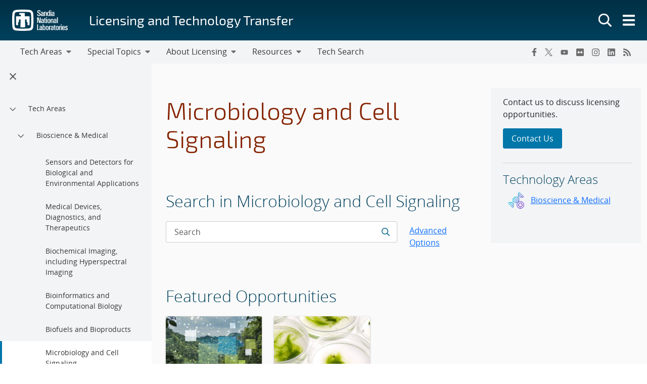

--- FILE ---
content_type: text/html; charset=UTF-8
request_url: https://ip.sandia.gov/portfolio/microbiology-and-cell-signaling/
body_size: 17265
content:
<!doctype html>
<html lang="en-US">

<head>
	<meta charset="UTF-8">
	<meta name="viewport" content="width=device-width, initial-scale=1">
	<link rel="profile" href="https://gmpg.org/xfn/11">
	<link rel="icon" type="image/png" href="https://www.sandia.gov/app/themes/thunderberg/favicon.png">
	<link rel="apple-touch-icon" type="image/png" href="https://www.sandia.gov/app/themes/thunderberg/favicon.png">
	<title>Microbiology and Cell Signaling &#8211; Licensing and Technology Transfer</title>
<meta name='robots' content='max-image-preview:large' />
<link rel='dns-prefetch' href='//www.sandia.gov' />
<link rel="alternate" type="application/rss+xml" title="Licensing and Technology Transfer &raquo; Feed" href="https://ip.sandia.gov/feed/" />
<link rel="alternate" type="application/rss+xml" title="Licensing and Technology Transfer &raquo; Comments Feed" href="https://ip.sandia.gov/comments/feed/" />
<link rel='stylesheet' id='sandia-core-index-css' href='https://www.sandia.gov/app/mu-plugins/sandia-core-plugin/build/core/index.css?ver=fbb750fd312778403036' media='all' />
<link rel='stylesheet' id='sandia-publications-index-css' href='https://www.sandia.gov/app/mu-plugins/sandia-core-plugin/build/publications/index.css?ver=b851120a030bf2c8d304' media='all' />
<link rel='stylesheet' id='sandia-sandiaAlerts-index-css' href='https://www.sandia.gov/app/mu-plugins/sandia-core-plugin/build/sandiaAlerts/index.css?ver=1703fa3ba6420d581d2e' media='all' />
<link rel='stylesheet' id='emp-careers-css' href='https://www.sandia.gov/app/plugins/emp-careers-endpoint/assets/css/emp-jobs-shortcode.css?ver=6.4.7' media='all' />
<link rel='stylesheet' id='wp-etui-extra-css' href='https://www.sandia.gov/app/mu-plugins/sandia-core-plugin/plugins/wp-etui//wp-etui.css?ver=3.0.2-202601200759' media='all' />
<link rel='stylesheet' id='wp-etui-css' href='https://www.sandia.gov/app/mu-plugins/sandia-core-plugin/plugins/wp-etui/etui-build/tui-external/tui-external.css?ver=3.0.2-202601200759' media='all' />
<link rel='stylesheet' id='thunderberg-style-css' href='https://www.sandia.gov/app/themes/thunderberg/build/public.css?ver=d8440d06b4f85da188da' media='all' />
<link rel='stylesheet' id='thunderberg-v4-css' href='https://www.sandia.gov/app/themes/thunderberg/build/thunderberg-v4.css?ver=8954dc30bb14a0375a11' media='all' />
<link rel='stylesheet' id='index-css' href='https://www.sandia.gov/app/themes/emp-child/build/index.css?ver=6.4.7' media='all' />
<link rel='stylesheet' id='sandia-core-public-css' href='https://www.sandia.gov/app/mu-plugins/sandia-core-plugin/build/core/public.css?ver=4ff3e56e84884ac8c575' media='all' />
<link rel='stylesheet' id='wp-block-library-css' href='https://ip.sandia.gov/wp-includes/css/dist/block-library/style.min.css?ver=6.4.7' media='all' />
<link rel='stylesheet' id='snl-block-style-css' href='https://www.sandia.gov/app/themes/thunderberg/build/blocks.css?ver=ec2e24bce783b63c4d4e' media='all' />
<style id='snl-accordion-wrapper-style-inline-css'>
.wp-block-snl-accordion-wrapper .accordion-toggle-links{margin-bottom:.5rem;text-align:right}.wp-block-snl-accordion-wrapper .accordion-toggle-link{background:none;border:0;color:#0d6efd;cursor:pointer;font:inherit;padding:0;text-decoration:underline}.wp-block-snl-accordion-wrapper .accordion-toggle-link:hover{text-decoration:none}.wp-block-snl-accordion-wrapper .accordion-toggle-separator{margin:0 .25rem}.wp-block-snl-accordion-wrapper .accordion-item{border-top:1px solid #dee2e6!important}.wp-block-snl-accordion-wrapper .accordion-item+.accordion-item{margin-top:-1px}
</style>
<link rel='stylesheet' id='public-css' href='https://www.sandia.gov/app/themes/emp-child/build/public.css?ver=6.4.7' media='all' />
<style id='global-styles-inline-css'>
body{--wp--preset--color--black: #000000;--wp--preset--color--cyan-bluish-gray: #abb8c3;--wp--preset--color--white: #ffffff;--wp--preset--color--pale-pink: #f78da7;--wp--preset--color--vivid-red: #cf2e2e;--wp--preset--color--luminous-vivid-orange: #ff6900;--wp--preset--color--luminous-vivid-amber: #fcb900;--wp--preset--color--light-green-cyan: #7bdcb5;--wp--preset--color--vivid-green-cyan: #00d084;--wp--preset--color--pale-cyan-blue: #8ed1fc;--wp--preset--color--vivid-cyan-blue: #0693e3;--wp--preset--color--vivid-purple: #9b51e0;--wp--preset--color--sandia-blue: #00add0;--wp--preset--color--medium-blue: #0076a9;--wp--preset--color--dark-blue: #003359;--wp--preset--color--purple: #830065;--wp--preset--color--red: #ad0000;--wp--preset--color--orange: #ff8800;--wp--preset--color--yellow: #ffc200;--wp--preset--color--green: #6cb312;--wp--preset--color--teal: #008e74;--wp--preset--color--blue-gray: #7d8ea0;--wp--preset--color--gray: #888888;--wp--preset--color--snl-blue: #00add0;--wp--preset--color--snl-blue-25: #f2fbfd;--wp--preset--color--snl-blue-50: #e6f7fa;--wp--preset--color--snl-blue-75: #d9f3f8;--wp--preset--color--snl-blue-100: #cceff6;--wp--preset--color--snl-blue-200: #99deec;--wp--preset--color--snl-blue-300: #66cee3;--wp--preset--color--snl-blue-400: #33bdd9;--wp--preset--color--snl-blue-600: #0093b1;--wp--preset--color--snl-blue-700: #007992;--wp--preset--color--snl-blue-800: #005f72;--wp--preset--color--snl-blue-900: #004553;--wp--preset--color--snl-medium-blue: #0076a9;--wp--preset--color--snl-medium-blue-25: #f2f8fb;--wp--preset--color--snl-medium-blue-50: #e6f1f6;--wp--preset--color--snl-medium-blue-75: #d9eaf2;--wp--preset--color--snl-medium-blue-100: #cce4ee;--wp--preset--color--snl-medium-blue-200: #99c8dd;--wp--preset--color--snl-medium-blue-300: #66adcb;--wp--preset--color--snl-medium-blue-400: #3391ba;--wp--preset--color--snl-medium-blue-600: #006490;--wp--preset--color--snl-medium-blue-700: #005376;--wp--preset--color--snl-medium-blue-800: #00415d;--wp--preset--color--snl-medium-blue-900: #002f44;--wp--preset--color--snl-dark-blue: #003359;--wp--preset--color--snl-dark-blue-25: #f2f5f7;--wp--preset--color--snl-dark-blue-50: #e6ebee;--wp--preset--color--snl-dark-blue-75: #d9e0e6;--wp--preset--color--snl-dark-blue-100: #ccd6de;--wp--preset--color--snl-dark-blue-200: #99adbd;--wp--preset--color--snl-dark-blue-300: #66859b;--wp--preset--color--snl-dark-blue-400: #335c7a;--wp--preset--color--snl-dark-blue-600: #002b4c;--wp--preset--color--snl-dark-blue-700: #00243e;--wp--preset--color--snl-dark-blue-800: #001c31;--wp--preset--color--snl-dark-blue-900: #001424;--wp--preset--color--snl-purple: #830065;--wp--preset--color--snl-purple-25: #faf2f8;--wp--preset--color--snl-purple-50: #f7e7f7;--wp--preset--color--snl-purple-75: #f0d9eb;--wp--preset--color--snl-purple-100: #ebcce4;--wp--preset--color--snl-purple-200: #d799c9;--wp--preset--color--snl-purple-300: #c266ad;--wp--preset--color--snl-purple-400: #ae3392;--wp--preset--color--snl-purple-600: #830065;--wp--preset--color--snl-purple-700: #6c0053;--wp--preset--color--snl-purple-800: #550041;--wp--preset--color--snl-purple-900: #3e0030;--wp--preset--color--snl-red: #ad0000;--wp--preset--color--snl-red-25: #fcf2f2;--wp--preset--color--snl-red-50: #fae6e6;--wp--preset--color--snl-red-75: #f7d9d9;--wp--preset--color--snl-red-100: #f5cccc;--wp--preset--color--snl-red-200: #eb9999;--wp--preset--color--snl-red-300: #e06666;--wp--preset--color--snl-red-400: #d63333;--wp--preset--color--snl-red-600: #ad0000;--wp--preset--color--snl-red-700: #8f0000;--wp--preset--color--snl-red-800: #700000;--wp--preset--color--snl-red-900: #520000;--wp--preset--color--snl-orange: #ff8800;--wp--preset--color--snl-orange-25: #fff9f2;--wp--preset--color--snl-orange-50: #fff0e6;--wp--preset--color--snl-orange-75: #ffedd9;--wp--preset--color--snl-orange-100: #ffe7cc;--wp--preset--color--snl-orange-200: #ffcf99;--wp--preset--color--snl-orange-300: #ffb866;--wp--preset--color--snl-orange-400: #ffa033;--wp--preset--color--snl-orange-600: #d97400;--wp--preset--color--snl-orange-700: #b35f00;--wp--preset--color--snl-orange-800: #8c4b00;--wp--preset--color--snl-orange-900: #663600;--wp--preset--color--snl-yellow: #ffc200;--wp--preset--color--snl-yellow-25: #fffcf2;--wp--preset--color--snl-yellow-50: #fff9e6;--wp--preset--color--snl-yellow-75: #fff6d9;--wp--preset--color--snl-yellow-100: #fff3cc;--wp--preset--color--snl-yellow-200: #ffe799;--wp--preset--color--snl-yellow-300: #ffda66;--wp--preset--color--snl-yellow-400: #ffce33;--wp--preset--color--snl-yellow-600: #d9a500;--wp--preset--color--snl-yellow-700: #b38800;--wp--preset--color--snl-yellow-800: #8c6b00;--wp--preset--color--snl-yellow-900: #664e00;--wp--preset--color--snl-green: #6cb312;--wp--preset--color--snl-green-25: #f8fbf3;--wp--preset--color--snl-green-50: #f0f7e7;--wp--preset--color--snl-green-75: #e9f4db;--wp--preset--color--snl-green-100: #e2f0d0;--wp--preset--color--snl-green-200: #c4e1a0;--wp--preset--color--snl-green-300: #a7d171;--wp--preset--color--snl-green-400: #89c241;--wp--preset--color--snl-green-600: #5c980f;--wp--preset--color--snl-green-700: #4c7d0d;--wp--preset--color--snl-green-800: #3b620a;--wp--preset--color--snl-green-900: #2b4807;--wp--preset--color--snl-teal: #008e74;--wp--preset--color--snl-teal-25: #f2f9f8;--wp--preset--color--snl-teal-50: #e6f4f1;--wp--preset--color--snl-teal-75: #d9eeea;--wp--preset--color--snl-teal-100: #cce8e3;--wp--preset--color--snl-teal-200: #99d2c7;--wp--preset--color--snl-teal-300: #66bbac;--wp--preset--color--snl-teal-400: #33a590;--wp--preset--color--snl-teal-600: #007963;--wp--preset--color--snl-teal-700: #006351;--wp--preset--color--snl-teal-800: #004e40;--wp--preset--color--snl-teal-900: #00392e;--wp--preset--color--snl-blue-grey: #7d8ea0;--wp--preset--color--snl-blue-grey-25: #f9f9fa;--wp--preset--color--snl-blue-grey-50: #f2f4f6;--wp--preset--color--snl-blue-grey-75: #eceef1;--wp--preset--color--snl-blue-grey-100: #e5e8ec;--wp--preset--color--snl-blue-grey-200: #cbd2d9;--wp--preset--color--snl-blue-grey-300: #b1bbc6;--wp--preset--color--snl-blue-grey-400: #97a5b3;--wp--preset--color--snl-blue-grey-600: #6a7988;--wp--preset--color--snl-blue-grey-700: #586370;--wp--preset--color--snl-blue-grey-800: #454e58;--wp--preset--color--snl-blue-grey-900: #323940;--wp--preset--color--snl-grey: #888888;--wp--preset--color--snl-grey-25: #f9f9f9;--wp--preset--color--snl-grey-50: #f3f3f3;--wp--preset--color--snl-grey-75: #ededed;--wp--preset--color--snl-grey-100: #e7e7e7;--wp--preset--color--snl-grey-200: #cfcfcf;--wp--preset--color--snl-grey-300: #b8b8b8;--wp--preset--color--snl-grey-400: #a0a0a0;--wp--preset--color--snl-grey-600: #6d6d6d;--wp--preset--color--snl-grey-700: #525252;--wp--preset--color--snl-grey-800: #525252;--wp--preset--color--snl-grey-900: #1b1b1b;--wp--preset--gradient--vivid-cyan-blue-to-vivid-purple: linear-gradient(135deg,rgba(6,147,227,1) 0%,rgb(155,81,224) 100%);--wp--preset--gradient--light-green-cyan-to-vivid-green-cyan: linear-gradient(135deg,rgb(122,220,180) 0%,rgb(0,208,130) 100%);--wp--preset--gradient--luminous-vivid-amber-to-luminous-vivid-orange: linear-gradient(135deg,rgba(252,185,0,1) 0%,rgba(255,105,0,1) 100%);--wp--preset--gradient--luminous-vivid-orange-to-vivid-red: linear-gradient(135deg,rgba(255,105,0,1) 0%,rgb(207,46,46) 100%);--wp--preset--gradient--very-light-gray-to-cyan-bluish-gray: linear-gradient(135deg,rgb(238,238,238) 0%,rgb(169,184,195) 100%);--wp--preset--gradient--cool-to-warm-spectrum: linear-gradient(135deg,rgb(74,234,220) 0%,rgb(151,120,209) 20%,rgb(207,42,186) 40%,rgb(238,44,130) 60%,rgb(251,105,98) 80%,rgb(254,248,76) 100%);--wp--preset--gradient--blush-light-purple: linear-gradient(135deg,rgb(255,206,236) 0%,rgb(152,150,240) 100%);--wp--preset--gradient--blush-bordeaux: linear-gradient(135deg,rgb(254,205,165) 0%,rgb(254,45,45) 50%,rgb(107,0,62) 100%);--wp--preset--gradient--luminous-dusk: linear-gradient(135deg,rgb(255,203,112) 0%,rgb(199,81,192) 50%,rgb(65,88,208) 100%);--wp--preset--gradient--pale-ocean: linear-gradient(135deg,rgb(255,245,203) 0%,rgb(182,227,212) 50%,rgb(51,167,181) 100%);--wp--preset--gradient--electric-grass: linear-gradient(135deg,rgb(202,248,128) 0%,rgb(113,206,126) 100%);--wp--preset--gradient--midnight: linear-gradient(135deg,rgb(2,3,129) 0%,rgb(40,116,252) 100%);--wp--preset--font-size--small: 13px;--wp--preset--font-size--medium: 20px;--wp--preset--font-size--large: 36px;--wp--preset--font-size--x-large: 42px;--wp--preset--font-size--13-px: 13px;--wp--preset--font-size--20-px: 20px;--wp--preset--font-size--24-px: 24px;--wp--preset--font-size--28-px: 28px;--wp--preset--font-size--30-px: 30px;--wp--preset--font-size--36-px: 36px;--wp--preset--font-size--42-px: 42px;--wp--preset--spacing--20: 0.44rem;--wp--preset--spacing--30: 0.67rem;--wp--preset--spacing--40: 1rem;--wp--preset--spacing--50: 1.5rem;--wp--preset--spacing--60: 2.25rem;--wp--preset--spacing--70: 3.38rem;--wp--preset--spacing--80: 5.06rem;--wp--preset--shadow--natural: 6px 6px 9px rgba(0, 0, 0, 0.2);--wp--preset--shadow--deep: 12px 12px 50px rgba(0, 0, 0, 0.4);--wp--preset--shadow--sharp: 6px 6px 0px rgba(0, 0, 0, 0.2);--wp--preset--shadow--outlined: 6px 6px 0px -3px rgba(255, 255, 255, 1), 6px 6px rgba(0, 0, 0, 1);--wp--preset--shadow--crisp: 6px 6px 0px rgba(0, 0, 0, 1);}body { margin: 0;--wp--style--global--content-size: 1200px;--wp--style--global--wide-size: 1200px; }.wp-site-blocks > .alignleft { float: left; margin-right: 2em; }.wp-site-blocks > .alignright { float: right; margin-left: 2em; }.wp-site-blocks > .aligncenter { justify-content: center; margin-left: auto; margin-right: auto; }:where(.is-layout-flex){gap: 0.5em;}:where(.is-layout-grid){gap: 0.5em;}body .is-layout-flow > .alignleft{float: left;margin-inline-start: 0;margin-inline-end: 2em;}body .is-layout-flow > .alignright{float: right;margin-inline-start: 2em;margin-inline-end: 0;}body .is-layout-flow > .aligncenter{margin-left: auto !important;margin-right: auto !important;}body .is-layout-constrained > .alignleft{float: left;margin-inline-start: 0;margin-inline-end: 2em;}body .is-layout-constrained > .alignright{float: right;margin-inline-start: 2em;margin-inline-end: 0;}body .is-layout-constrained > .aligncenter{margin-left: auto !important;margin-right: auto !important;}body .is-layout-constrained > :where(:not(.alignleft):not(.alignright):not(.alignfull)){max-width: var(--wp--style--global--content-size);margin-left: auto !important;margin-right: auto !important;}body .is-layout-constrained > .alignwide{max-width: var(--wp--style--global--wide-size);}body .is-layout-flex{display: flex;}body .is-layout-flex{flex-wrap: wrap;align-items: center;}body .is-layout-flex > *{margin: 0;}body .is-layout-grid{display: grid;}body .is-layout-grid > *{margin: 0;}body{padding-top: 0px;padding-right: 0px;padding-bottom: 0px;padding-left: 0px;}a:where(:not(.wp-element-button)){text-decoration: underline;}.wp-element-button, .wp-block-button__link{background-color: #32373c;border-width: 0;color: #fff;font-family: inherit;font-size: inherit;line-height: inherit;padding: calc(0.667em + 2px) calc(1.333em + 2px);text-decoration: none;}.has-black-color{color: var(--wp--preset--color--black) !important;}.has-cyan-bluish-gray-color{color: var(--wp--preset--color--cyan-bluish-gray) !important;}.has-white-color{color: var(--wp--preset--color--white) !important;}.has-pale-pink-color{color: var(--wp--preset--color--pale-pink) !important;}.has-vivid-red-color{color: var(--wp--preset--color--vivid-red) !important;}.has-luminous-vivid-orange-color{color: var(--wp--preset--color--luminous-vivid-orange) !important;}.has-luminous-vivid-amber-color{color: var(--wp--preset--color--luminous-vivid-amber) !important;}.has-light-green-cyan-color{color: var(--wp--preset--color--light-green-cyan) !important;}.has-vivid-green-cyan-color{color: var(--wp--preset--color--vivid-green-cyan) !important;}.has-pale-cyan-blue-color{color: var(--wp--preset--color--pale-cyan-blue) !important;}.has-vivid-cyan-blue-color{color: var(--wp--preset--color--vivid-cyan-blue) !important;}.has-vivid-purple-color{color: var(--wp--preset--color--vivid-purple) !important;}.has-sandia-blue-color{color: var(--wp--preset--color--sandia-blue) !important;}.has-medium-blue-color{color: var(--wp--preset--color--medium-blue) !important;}.has-dark-blue-color{color: var(--wp--preset--color--dark-blue) !important;}.has-purple-color{color: var(--wp--preset--color--purple) !important;}.has-red-color{color: var(--wp--preset--color--red) !important;}.has-orange-color{color: var(--wp--preset--color--orange) !important;}.has-yellow-color{color: var(--wp--preset--color--yellow) !important;}.has-green-color{color: var(--wp--preset--color--green) !important;}.has-teal-color{color: var(--wp--preset--color--teal) !important;}.has-blue-gray-color{color: var(--wp--preset--color--blue-gray) !important;}.has-gray-color{color: var(--wp--preset--color--gray) !important;}.has-snl-blue-color{color: var(--wp--preset--color--snl-blue) !important;}.has-snl-blue-25-color{color: var(--wp--preset--color--snl-blue-25) !important;}.has-snl-blue-50-color{color: var(--wp--preset--color--snl-blue-50) !important;}.has-snl-blue-75-color{color: var(--wp--preset--color--snl-blue-75) !important;}.has-snl-blue-100-color{color: var(--wp--preset--color--snl-blue-100) !important;}.has-snl-blue-200-color{color: var(--wp--preset--color--snl-blue-200) !important;}.has-snl-blue-300-color{color: var(--wp--preset--color--snl-blue-300) !important;}.has-snl-blue-400-color{color: var(--wp--preset--color--snl-blue-400) !important;}.has-snl-blue-600-color{color: var(--wp--preset--color--snl-blue-600) !important;}.has-snl-blue-700-color{color: var(--wp--preset--color--snl-blue-700) !important;}.has-snl-blue-800-color{color: var(--wp--preset--color--snl-blue-800) !important;}.has-snl-blue-900-color{color: var(--wp--preset--color--snl-blue-900) !important;}.has-snl-medium-blue-color{color: var(--wp--preset--color--snl-medium-blue) !important;}.has-snl-medium-blue-25-color{color: var(--wp--preset--color--snl-medium-blue-25) !important;}.has-snl-medium-blue-50-color{color: var(--wp--preset--color--snl-medium-blue-50) !important;}.has-snl-medium-blue-75-color{color: var(--wp--preset--color--snl-medium-blue-75) !important;}.has-snl-medium-blue-100-color{color: var(--wp--preset--color--snl-medium-blue-100) !important;}.has-snl-medium-blue-200-color{color: var(--wp--preset--color--snl-medium-blue-200) !important;}.has-snl-medium-blue-300-color{color: var(--wp--preset--color--snl-medium-blue-300) !important;}.has-snl-medium-blue-400-color{color: var(--wp--preset--color--snl-medium-blue-400) !important;}.has-snl-medium-blue-600-color{color: var(--wp--preset--color--snl-medium-blue-600) !important;}.has-snl-medium-blue-700-color{color: var(--wp--preset--color--snl-medium-blue-700) !important;}.has-snl-medium-blue-800-color{color: var(--wp--preset--color--snl-medium-blue-800) !important;}.has-snl-medium-blue-900-color{color: var(--wp--preset--color--snl-medium-blue-900) !important;}.has-snl-dark-blue-color{color: var(--wp--preset--color--snl-dark-blue) !important;}.has-snl-dark-blue-25-color{color: var(--wp--preset--color--snl-dark-blue-25) !important;}.has-snl-dark-blue-50-color{color: var(--wp--preset--color--snl-dark-blue-50) !important;}.has-snl-dark-blue-75-color{color: var(--wp--preset--color--snl-dark-blue-75) !important;}.has-snl-dark-blue-100-color{color: var(--wp--preset--color--snl-dark-blue-100) !important;}.has-snl-dark-blue-200-color{color: var(--wp--preset--color--snl-dark-blue-200) !important;}.has-snl-dark-blue-300-color{color: var(--wp--preset--color--snl-dark-blue-300) !important;}.has-snl-dark-blue-400-color{color: var(--wp--preset--color--snl-dark-blue-400) !important;}.has-snl-dark-blue-600-color{color: var(--wp--preset--color--snl-dark-blue-600) !important;}.has-snl-dark-blue-700-color{color: var(--wp--preset--color--snl-dark-blue-700) !important;}.has-snl-dark-blue-800-color{color: var(--wp--preset--color--snl-dark-blue-800) !important;}.has-snl-dark-blue-900-color{color: var(--wp--preset--color--snl-dark-blue-900) !important;}.has-snl-purple-color{color: var(--wp--preset--color--snl-purple) !important;}.has-snl-purple-25-color{color: var(--wp--preset--color--snl-purple-25) !important;}.has-snl-purple-50-color{color: var(--wp--preset--color--snl-purple-50) !important;}.has-snl-purple-75-color{color: var(--wp--preset--color--snl-purple-75) !important;}.has-snl-purple-100-color{color: var(--wp--preset--color--snl-purple-100) !important;}.has-snl-purple-200-color{color: var(--wp--preset--color--snl-purple-200) !important;}.has-snl-purple-300-color{color: var(--wp--preset--color--snl-purple-300) !important;}.has-snl-purple-400-color{color: var(--wp--preset--color--snl-purple-400) !important;}.has-snl-purple-600-color{color: var(--wp--preset--color--snl-purple-600) !important;}.has-snl-purple-700-color{color: var(--wp--preset--color--snl-purple-700) !important;}.has-snl-purple-800-color{color: var(--wp--preset--color--snl-purple-800) !important;}.has-snl-purple-900-color{color: var(--wp--preset--color--snl-purple-900) !important;}.has-snl-red-color{color: var(--wp--preset--color--snl-red) !important;}.has-snl-red-25-color{color: var(--wp--preset--color--snl-red-25) !important;}.has-snl-red-50-color{color: var(--wp--preset--color--snl-red-50) !important;}.has-snl-red-75-color{color: var(--wp--preset--color--snl-red-75) !important;}.has-snl-red-100-color{color: var(--wp--preset--color--snl-red-100) !important;}.has-snl-red-200-color{color: var(--wp--preset--color--snl-red-200) !important;}.has-snl-red-300-color{color: var(--wp--preset--color--snl-red-300) !important;}.has-snl-red-400-color{color: var(--wp--preset--color--snl-red-400) !important;}.has-snl-red-600-color{color: var(--wp--preset--color--snl-red-600) !important;}.has-snl-red-700-color{color: var(--wp--preset--color--snl-red-700) !important;}.has-snl-red-800-color{color: var(--wp--preset--color--snl-red-800) !important;}.has-snl-red-900-color{color: var(--wp--preset--color--snl-red-900) !important;}.has-snl-orange-color{color: var(--wp--preset--color--snl-orange) !important;}.has-snl-orange-25-color{color: var(--wp--preset--color--snl-orange-25) !important;}.has-snl-orange-50-color{color: var(--wp--preset--color--snl-orange-50) !important;}.has-snl-orange-75-color{color: var(--wp--preset--color--snl-orange-75) !important;}.has-snl-orange-100-color{color: var(--wp--preset--color--snl-orange-100) !important;}.has-snl-orange-200-color{color: var(--wp--preset--color--snl-orange-200) !important;}.has-snl-orange-300-color{color: var(--wp--preset--color--snl-orange-300) !important;}.has-snl-orange-400-color{color: var(--wp--preset--color--snl-orange-400) !important;}.has-snl-orange-600-color{color: var(--wp--preset--color--snl-orange-600) !important;}.has-snl-orange-700-color{color: var(--wp--preset--color--snl-orange-700) !important;}.has-snl-orange-800-color{color: var(--wp--preset--color--snl-orange-800) !important;}.has-snl-orange-900-color{color: var(--wp--preset--color--snl-orange-900) !important;}.has-snl-yellow-color{color: var(--wp--preset--color--snl-yellow) !important;}.has-snl-yellow-25-color{color: var(--wp--preset--color--snl-yellow-25) !important;}.has-snl-yellow-50-color{color: var(--wp--preset--color--snl-yellow-50) !important;}.has-snl-yellow-75-color{color: var(--wp--preset--color--snl-yellow-75) !important;}.has-snl-yellow-100-color{color: var(--wp--preset--color--snl-yellow-100) !important;}.has-snl-yellow-200-color{color: var(--wp--preset--color--snl-yellow-200) !important;}.has-snl-yellow-300-color{color: var(--wp--preset--color--snl-yellow-300) !important;}.has-snl-yellow-400-color{color: var(--wp--preset--color--snl-yellow-400) !important;}.has-snl-yellow-600-color{color: var(--wp--preset--color--snl-yellow-600) !important;}.has-snl-yellow-700-color{color: var(--wp--preset--color--snl-yellow-700) !important;}.has-snl-yellow-800-color{color: var(--wp--preset--color--snl-yellow-800) !important;}.has-snl-yellow-900-color{color: var(--wp--preset--color--snl-yellow-900) !important;}.has-snl-green-color{color: var(--wp--preset--color--snl-green) !important;}.has-snl-green-25-color{color: var(--wp--preset--color--snl-green-25) !important;}.has-snl-green-50-color{color: var(--wp--preset--color--snl-green-50) !important;}.has-snl-green-75-color{color: var(--wp--preset--color--snl-green-75) !important;}.has-snl-green-100-color{color: var(--wp--preset--color--snl-green-100) !important;}.has-snl-green-200-color{color: var(--wp--preset--color--snl-green-200) !important;}.has-snl-green-300-color{color: var(--wp--preset--color--snl-green-300) !important;}.has-snl-green-400-color{color: var(--wp--preset--color--snl-green-400) !important;}.has-snl-green-600-color{color: var(--wp--preset--color--snl-green-600) !important;}.has-snl-green-700-color{color: var(--wp--preset--color--snl-green-700) !important;}.has-snl-green-800-color{color: var(--wp--preset--color--snl-green-800) !important;}.has-snl-green-900-color{color: var(--wp--preset--color--snl-green-900) !important;}.has-snl-teal-color{color: var(--wp--preset--color--snl-teal) !important;}.has-snl-teal-25-color{color: var(--wp--preset--color--snl-teal-25) !important;}.has-snl-teal-50-color{color: var(--wp--preset--color--snl-teal-50) !important;}.has-snl-teal-75-color{color: var(--wp--preset--color--snl-teal-75) !important;}.has-snl-teal-100-color{color: var(--wp--preset--color--snl-teal-100) !important;}.has-snl-teal-200-color{color: var(--wp--preset--color--snl-teal-200) !important;}.has-snl-teal-300-color{color: var(--wp--preset--color--snl-teal-300) !important;}.has-snl-teal-400-color{color: var(--wp--preset--color--snl-teal-400) !important;}.has-snl-teal-600-color{color: var(--wp--preset--color--snl-teal-600) !important;}.has-snl-teal-700-color{color: var(--wp--preset--color--snl-teal-700) !important;}.has-snl-teal-800-color{color: var(--wp--preset--color--snl-teal-800) !important;}.has-snl-teal-900-color{color: var(--wp--preset--color--snl-teal-900) !important;}.has-snl-blue-grey-color{color: var(--wp--preset--color--snl-blue-grey) !important;}.has-snl-blue-grey-25-color{color: var(--wp--preset--color--snl-blue-grey-25) !important;}.has-snl-blue-grey-50-color{color: var(--wp--preset--color--snl-blue-grey-50) !important;}.has-snl-blue-grey-75-color{color: var(--wp--preset--color--snl-blue-grey-75) !important;}.has-snl-blue-grey-100-color{color: var(--wp--preset--color--snl-blue-grey-100) !important;}.has-snl-blue-grey-200-color{color: var(--wp--preset--color--snl-blue-grey-200) !important;}.has-snl-blue-grey-300-color{color: var(--wp--preset--color--snl-blue-grey-300) !important;}.has-snl-blue-grey-400-color{color: var(--wp--preset--color--snl-blue-grey-400) !important;}.has-snl-blue-grey-600-color{color: var(--wp--preset--color--snl-blue-grey-600) !important;}.has-snl-blue-grey-700-color{color: var(--wp--preset--color--snl-blue-grey-700) !important;}.has-snl-blue-grey-800-color{color: var(--wp--preset--color--snl-blue-grey-800) !important;}.has-snl-blue-grey-900-color{color: var(--wp--preset--color--snl-blue-grey-900) !important;}.has-snl-grey-color{color: var(--wp--preset--color--snl-grey) !important;}.has-snl-grey-25-color{color: var(--wp--preset--color--snl-grey-25) !important;}.has-snl-grey-50-color{color: var(--wp--preset--color--snl-grey-50) !important;}.has-snl-grey-75-color{color: var(--wp--preset--color--snl-grey-75) !important;}.has-snl-grey-100-color{color: var(--wp--preset--color--snl-grey-100) !important;}.has-snl-grey-200-color{color: var(--wp--preset--color--snl-grey-200) !important;}.has-snl-grey-300-color{color: var(--wp--preset--color--snl-grey-300) !important;}.has-snl-grey-400-color{color: var(--wp--preset--color--snl-grey-400) !important;}.has-snl-grey-600-color{color: var(--wp--preset--color--snl-grey-600) !important;}.has-snl-grey-700-color{color: var(--wp--preset--color--snl-grey-700) !important;}.has-snl-grey-800-color{color: var(--wp--preset--color--snl-grey-800) !important;}.has-snl-grey-900-color{color: var(--wp--preset--color--snl-grey-900) !important;}.has-black-background-color{background-color: var(--wp--preset--color--black) !important;}.has-cyan-bluish-gray-background-color{background-color: var(--wp--preset--color--cyan-bluish-gray) !important;}.has-white-background-color{background-color: var(--wp--preset--color--white) !important;}.has-pale-pink-background-color{background-color: var(--wp--preset--color--pale-pink) !important;}.has-vivid-red-background-color{background-color: var(--wp--preset--color--vivid-red) !important;}.has-luminous-vivid-orange-background-color{background-color: var(--wp--preset--color--luminous-vivid-orange) !important;}.has-luminous-vivid-amber-background-color{background-color: var(--wp--preset--color--luminous-vivid-amber) !important;}.has-light-green-cyan-background-color{background-color: var(--wp--preset--color--light-green-cyan) !important;}.has-vivid-green-cyan-background-color{background-color: var(--wp--preset--color--vivid-green-cyan) !important;}.has-pale-cyan-blue-background-color{background-color: var(--wp--preset--color--pale-cyan-blue) !important;}.has-vivid-cyan-blue-background-color{background-color: var(--wp--preset--color--vivid-cyan-blue) !important;}.has-vivid-purple-background-color{background-color: var(--wp--preset--color--vivid-purple) !important;}.has-sandia-blue-background-color{background-color: var(--wp--preset--color--sandia-blue) !important;}.has-medium-blue-background-color{background-color: var(--wp--preset--color--medium-blue) !important;}.has-dark-blue-background-color{background-color: var(--wp--preset--color--dark-blue) !important;}.has-purple-background-color{background-color: var(--wp--preset--color--purple) !important;}.has-red-background-color{background-color: var(--wp--preset--color--red) !important;}.has-orange-background-color{background-color: var(--wp--preset--color--orange) !important;}.has-yellow-background-color{background-color: var(--wp--preset--color--yellow) !important;}.has-green-background-color{background-color: var(--wp--preset--color--green) !important;}.has-teal-background-color{background-color: var(--wp--preset--color--teal) !important;}.has-blue-gray-background-color{background-color: var(--wp--preset--color--blue-gray) !important;}.has-gray-background-color{background-color: var(--wp--preset--color--gray) !important;}.has-snl-blue-background-color{background-color: var(--wp--preset--color--snl-blue) !important;}.has-snl-blue-25-background-color{background-color: var(--wp--preset--color--snl-blue-25) !important;}.has-snl-blue-50-background-color{background-color: var(--wp--preset--color--snl-blue-50) !important;}.has-snl-blue-75-background-color{background-color: var(--wp--preset--color--snl-blue-75) !important;}.has-snl-blue-100-background-color{background-color: var(--wp--preset--color--snl-blue-100) !important;}.has-snl-blue-200-background-color{background-color: var(--wp--preset--color--snl-blue-200) !important;}.has-snl-blue-300-background-color{background-color: var(--wp--preset--color--snl-blue-300) !important;}.has-snl-blue-400-background-color{background-color: var(--wp--preset--color--snl-blue-400) !important;}.has-snl-blue-600-background-color{background-color: var(--wp--preset--color--snl-blue-600) !important;}.has-snl-blue-700-background-color{background-color: var(--wp--preset--color--snl-blue-700) !important;}.has-snl-blue-800-background-color{background-color: var(--wp--preset--color--snl-blue-800) !important;}.has-snl-blue-900-background-color{background-color: var(--wp--preset--color--snl-blue-900) !important;}.has-snl-medium-blue-background-color{background-color: var(--wp--preset--color--snl-medium-blue) !important;}.has-snl-medium-blue-25-background-color{background-color: var(--wp--preset--color--snl-medium-blue-25) !important;}.has-snl-medium-blue-50-background-color{background-color: var(--wp--preset--color--snl-medium-blue-50) !important;}.has-snl-medium-blue-75-background-color{background-color: var(--wp--preset--color--snl-medium-blue-75) !important;}.has-snl-medium-blue-100-background-color{background-color: var(--wp--preset--color--snl-medium-blue-100) !important;}.has-snl-medium-blue-200-background-color{background-color: var(--wp--preset--color--snl-medium-blue-200) !important;}.has-snl-medium-blue-300-background-color{background-color: var(--wp--preset--color--snl-medium-blue-300) !important;}.has-snl-medium-blue-400-background-color{background-color: var(--wp--preset--color--snl-medium-blue-400) !important;}.has-snl-medium-blue-600-background-color{background-color: var(--wp--preset--color--snl-medium-blue-600) !important;}.has-snl-medium-blue-700-background-color{background-color: var(--wp--preset--color--snl-medium-blue-700) !important;}.has-snl-medium-blue-800-background-color{background-color: var(--wp--preset--color--snl-medium-blue-800) !important;}.has-snl-medium-blue-900-background-color{background-color: var(--wp--preset--color--snl-medium-blue-900) !important;}.has-snl-dark-blue-background-color{background-color: var(--wp--preset--color--snl-dark-blue) !important;}.has-snl-dark-blue-25-background-color{background-color: var(--wp--preset--color--snl-dark-blue-25) !important;}.has-snl-dark-blue-50-background-color{background-color: var(--wp--preset--color--snl-dark-blue-50) !important;}.has-snl-dark-blue-75-background-color{background-color: var(--wp--preset--color--snl-dark-blue-75) !important;}.has-snl-dark-blue-100-background-color{background-color: var(--wp--preset--color--snl-dark-blue-100) !important;}.has-snl-dark-blue-200-background-color{background-color: var(--wp--preset--color--snl-dark-blue-200) !important;}.has-snl-dark-blue-300-background-color{background-color: var(--wp--preset--color--snl-dark-blue-300) !important;}.has-snl-dark-blue-400-background-color{background-color: var(--wp--preset--color--snl-dark-blue-400) !important;}.has-snl-dark-blue-600-background-color{background-color: var(--wp--preset--color--snl-dark-blue-600) !important;}.has-snl-dark-blue-700-background-color{background-color: var(--wp--preset--color--snl-dark-blue-700) !important;}.has-snl-dark-blue-800-background-color{background-color: var(--wp--preset--color--snl-dark-blue-800) !important;}.has-snl-dark-blue-900-background-color{background-color: var(--wp--preset--color--snl-dark-blue-900) !important;}.has-snl-purple-background-color{background-color: var(--wp--preset--color--snl-purple) !important;}.has-snl-purple-25-background-color{background-color: var(--wp--preset--color--snl-purple-25) !important;}.has-snl-purple-50-background-color{background-color: var(--wp--preset--color--snl-purple-50) !important;}.has-snl-purple-75-background-color{background-color: var(--wp--preset--color--snl-purple-75) !important;}.has-snl-purple-100-background-color{background-color: var(--wp--preset--color--snl-purple-100) !important;}.has-snl-purple-200-background-color{background-color: var(--wp--preset--color--snl-purple-200) !important;}.has-snl-purple-300-background-color{background-color: var(--wp--preset--color--snl-purple-300) !important;}.has-snl-purple-400-background-color{background-color: var(--wp--preset--color--snl-purple-400) !important;}.has-snl-purple-600-background-color{background-color: var(--wp--preset--color--snl-purple-600) !important;}.has-snl-purple-700-background-color{background-color: var(--wp--preset--color--snl-purple-700) !important;}.has-snl-purple-800-background-color{background-color: var(--wp--preset--color--snl-purple-800) !important;}.has-snl-purple-900-background-color{background-color: var(--wp--preset--color--snl-purple-900) !important;}.has-snl-red-background-color{background-color: var(--wp--preset--color--snl-red) !important;}.has-snl-red-25-background-color{background-color: var(--wp--preset--color--snl-red-25) !important;}.has-snl-red-50-background-color{background-color: var(--wp--preset--color--snl-red-50) !important;}.has-snl-red-75-background-color{background-color: var(--wp--preset--color--snl-red-75) !important;}.has-snl-red-100-background-color{background-color: var(--wp--preset--color--snl-red-100) !important;}.has-snl-red-200-background-color{background-color: var(--wp--preset--color--snl-red-200) !important;}.has-snl-red-300-background-color{background-color: var(--wp--preset--color--snl-red-300) !important;}.has-snl-red-400-background-color{background-color: var(--wp--preset--color--snl-red-400) !important;}.has-snl-red-600-background-color{background-color: var(--wp--preset--color--snl-red-600) !important;}.has-snl-red-700-background-color{background-color: var(--wp--preset--color--snl-red-700) !important;}.has-snl-red-800-background-color{background-color: var(--wp--preset--color--snl-red-800) !important;}.has-snl-red-900-background-color{background-color: var(--wp--preset--color--snl-red-900) !important;}.has-snl-orange-background-color{background-color: var(--wp--preset--color--snl-orange) !important;}.has-snl-orange-25-background-color{background-color: var(--wp--preset--color--snl-orange-25) !important;}.has-snl-orange-50-background-color{background-color: var(--wp--preset--color--snl-orange-50) !important;}.has-snl-orange-75-background-color{background-color: var(--wp--preset--color--snl-orange-75) !important;}.has-snl-orange-100-background-color{background-color: var(--wp--preset--color--snl-orange-100) !important;}.has-snl-orange-200-background-color{background-color: var(--wp--preset--color--snl-orange-200) !important;}.has-snl-orange-300-background-color{background-color: var(--wp--preset--color--snl-orange-300) !important;}.has-snl-orange-400-background-color{background-color: var(--wp--preset--color--snl-orange-400) !important;}.has-snl-orange-600-background-color{background-color: var(--wp--preset--color--snl-orange-600) !important;}.has-snl-orange-700-background-color{background-color: var(--wp--preset--color--snl-orange-700) !important;}.has-snl-orange-800-background-color{background-color: var(--wp--preset--color--snl-orange-800) !important;}.has-snl-orange-900-background-color{background-color: var(--wp--preset--color--snl-orange-900) !important;}.has-snl-yellow-background-color{background-color: var(--wp--preset--color--snl-yellow) !important;}.has-snl-yellow-25-background-color{background-color: var(--wp--preset--color--snl-yellow-25) !important;}.has-snl-yellow-50-background-color{background-color: var(--wp--preset--color--snl-yellow-50) !important;}.has-snl-yellow-75-background-color{background-color: var(--wp--preset--color--snl-yellow-75) !important;}.has-snl-yellow-100-background-color{background-color: var(--wp--preset--color--snl-yellow-100) !important;}.has-snl-yellow-200-background-color{background-color: var(--wp--preset--color--snl-yellow-200) !important;}.has-snl-yellow-300-background-color{background-color: var(--wp--preset--color--snl-yellow-300) !important;}.has-snl-yellow-400-background-color{background-color: var(--wp--preset--color--snl-yellow-400) !important;}.has-snl-yellow-600-background-color{background-color: var(--wp--preset--color--snl-yellow-600) !important;}.has-snl-yellow-700-background-color{background-color: var(--wp--preset--color--snl-yellow-700) !important;}.has-snl-yellow-800-background-color{background-color: var(--wp--preset--color--snl-yellow-800) !important;}.has-snl-yellow-900-background-color{background-color: var(--wp--preset--color--snl-yellow-900) !important;}.has-snl-green-background-color{background-color: var(--wp--preset--color--snl-green) !important;}.has-snl-green-25-background-color{background-color: var(--wp--preset--color--snl-green-25) !important;}.has-snl-green-50-background-color{background-color: var(--wp--preset--color--snl-green-50) !important;}.has-snl-green-75-background-color{background-color: var(--wp--preset--color--snl-green-75) !important;}.has-snl-green-100-background-color{background-color: var(--wp--preset--color--snl-green-100) !important;}.has-snl-green-200-background-color{background-color: var(--wp--preset--color--snl-green-200) !important;}.has-snl-green-300-background-color{background-color: var(--wp--preset--color--snl-green-300) !important;}.has-snl-green-400-background-color{background-color: var(--wp--preset--color--snl-green-400) !important;}.has-snl-green-600-background-color{background-color: var(--wp--preset--color--snl-green-600) !important;}.has-snl-green-700-background-color{background-color: var(--wp--preset--color--snl-green-700) !important;}.has-snl-green-800-background-color{background-color: var(--wp--preset--color--snl-green-800) !important;}.has-snl-green-900-background-color{background-color: var(--wp--preset--color--snl-green-900) !important;}.has-snl-teal-background-color{background-color: var(--wp--preset--color--snl-teal) !important;}.has-snl-teal-25-background-color{background-color: var(--wp--preset--color--snl-teal-25) !important;}.has-snl-teal-50-background-color{background-color: var(--wp--preset--color--snl-teal-50) !important;}.has-snl-teal-75-background-color{background-color: var(--wp--preset--color--snl-teal-75) !important;}.has-snl-teal-100-background-color{background-color: var(--wp--preset--color--snl-teal-100) !important;}.has-snl-teal-200-background-color{background-color: var(--wp--preset--color--snl-teal-200) !important;}.has-snl-teal-300-background-color{background-color: var(--wp--preset--color--snl-teal-300) !important;}.has-snl-teal-400-background-color{background-color: var(--wp--preset--color--snl-teal-400) !important;}.has-snl-teal-600-background-color{background-color: var(--wp--preset--color--snl-teal-600) !important;}.has-snl-teal-700-background-color{background-color: var(--wp--preset--color--snl-teal-700) !important;}.has-snl-teal-800-background-color{background-color: var(--wp--preset--color--snl-teal-800) !important;}.has-snl-teal-900-background-color{background-color: var(--wp--preset--color--snl-teal-900) !important;}.has-snl-blue-grey-background-color{background-color: var(--wp--preset--color--snl-blue-grey) !important;}.has-snl-blue-grey-25-background-color{background-color: var(--wp--preset--color--snl-blue-grey-25) !important;}.has-snl-blue-grey-50-background-color{background-color: var(--wp--preset--color--snl-blue-grey-50) !important;}.has-snl-blue-grey-75-background-color{background-color: var(--wp--preset--color--snl-blue-grey-75) !important;}.has-snl-blue-grey-100-background-color{background-color: var(--wp--preset--color--snl-blue-grey-100) !important;}.has-snl-blue-grey-200-background-color{background-color: var(--wp--preset--color--snl-blue-grey-200) !important;}.has-snl-blue-grey-300-background-color{background-color: var(--wp--preset--color--snl-blue-grey-300) !important;}.has-snl-blue-grey-400-background-color{background-color: var(--wp--preset--color--snl-blue-grey-400) !important;}.has-snl-blue-grey-600-background-color{background-color: var(--wp--preset--color--snl-blue-grey-600) !important;}.has-snl-blue-grey-700-background-color{background-color: var(--wp--preset--color--snl-blue-grey-700) !important;}.has-snl-blue-grey-800-background-color{background-color: var(--wp--preset--color--snl-blue-grey-800) !important;}.has-snl-blue-grey-900-background-color{background-color: var(--wp--preset--color--snl-blue-grey-900) !important;}.has-snl-grey-background-color{background-color: var(--wp--preset--color--snl-grey) !important;}.has-snl-grey-25-background-color{background-color: var(--wp--preset--color--snl-grey-25) !important;}.has-snl-grey-50-background-color{background-color: var(--wp--preset--color--snl-grey-50) !important;}.has-snl-grey-75-background-color{background-color: var(--wp--preset--color--snl-grey-75) !important;}.has-snl-grey-100-background-color{background-color: var(--wp--preset--color--snl-grey-100) !important;}.has-snl-grey-200-background-color{background-color: var(--wp--preset--color--snl-grey-200) !important;}.has-snl-grey-300-background-color{background-color: var(--wp--preset--color--snl-grey-300) !important;}.has-snl-grey-400-background-color{background-color: var(--wp--preset--color--snl-grey-400) !important;}.has-snl-grey-600-background-color{background-color: var(--wp--preset--color--snl-grey-600) !important;}.has-snl-grey-700-background-color{background-color: var(--wp--preset--color--snl-grey-700) !important;}.has-snl-grey-800-background-color{background-color: var(--wp--preset--color--snl-grey-800) !important;}.has-snl-grey-900-background-color{background-color: var(--wp--preset--color--snl-grey-900) !important;}.has-black-border-color{border-color: var(--wp--preset--color--black) !important;}.has-cyan-bluish-gray-border-color{border-color: var(--wp--preset--color--cyan-bluish-gray) !important;}.has-white-border-color{border-color: var(--wp--preset--color--white) !important;}.has-pale-pink-border-color{border-color: var(--wp--preset--color--pale-pink) !important;}.has-vivid-red-border-color{border-color: var(--wp--preset--color--vivid-red) !important;}.has-luminous-vivid-orange-border-color{border-color: var(--wp--preset--color--luminous-vivid-orange) !important;}.has-luminous-vivid-amber-border-color{border-color: var(--wp--preset--color--luminous-vivid-amber) !important;}.has-light-green-cyan-border-color{border-color: var(--wp--preset--color--light-green-cyan) !important;}.has-vivid-green-cyan-border-color{border-color: var(--wp--preset--color--vivid-green-cyan) !important;}.has-pale-cyan-blue-border-color{border-color: var(--wp--preset--color--pale-cyan-blue) !important;}.has-vivid-cyan-blue-border-color{border-color: var(--wp--preset--color--vivid-cyan-blue) !important;}.has-vivid-purple-border-color{border-color: var(--wp--preset--color--vivid-purple) !important;}.has-sandia-blue-border-color{border-color: var(--wp--preset--color--sandia-blue) !important;}.has-medium-blue-border-color{border-color: var(--wp--preset--color--medium-blue) !important;}.has-dark-blue-border-color{border-color: var(--wp--preset--color--dark-blue) !important;}.has-purple-border-color{border-color: var(--wp--preset--color--purple) !important;}.has-red-border-color{border-color: var(--wp--preset--color--red) !important;}.has-orange-border-color{border-color: var(--wp--preset--color--orange) !important;}.has-yellow-border-color{border-color: var(--wp--preset--color--yellow) !important;}.has-green-border-color{border-color: var(--wp--preset--color--green) !important;}.has-teal-border-color{border-color: var(--wp--preset--color--teal) !important;}.has-blue-gray-border-color{border-color: var(--wp--preset--color--blue-gray) !important;}.has-gray-border-color{border-color: var(--wp--preset--color--gray) !important;}.has-snl-blue-border-color{border-color: var(--wp--preset--color--snl-blue) !important;}.has-snl-blue-25-border-color{border-color: var(--wp--preset--color--snl-blue-25) !important;}.has-snl-blue-50-border-color{border-color: var(--wp--preset--color--snl-blue-50) !important;}.has-snl-blue-75-border-color{border-color: var(--wp--preset--color--snl-blue-75) !important;}.has-snl-blue-100-border-color{border-color: var(--wp--preset--color--snl-blue-100) !important;}.has-snl-blue-200-border-color{border-color: var(--wp--preset--color--snl-blue-200) !important;}.has-snl-blue-300-border-color{border-color: var(--wp--preset--color--snl-blue-300) !important;}.has-snl-blue-400-border-color{border-color: var(--wp--preset--color--snl-blue-400) !important;}.has-snl-blue-600-border-color{border-color: var(--wp--preset--color--snl-blue-600) !important;}.has-snl-blue-700-border-color{border-color: var(--wp--preset--color--snl-blue-700) !important;}.has-snl-blue-800-border-color{border-color: var(--wp--preset--color--snl-blue-800) !important;}.has-snl-blue-900-border-color{border-color: var(--wp--preset--color--snl-blue-900) !important;}.has-snl-medium-blue-border-color{border-color: var(--wp--preset--color--snl-medium-blue) !important;}.has-snl-medium-blue-25-border-color{border-color: var(--wp--preset--color--snl-medium-blue-25) !important;}.has-snl-medium-blue-50-border-color{border-color: var(--wp--preset--color--snl-medium-blue-50) !important;}.has-snl-medium-blue-75-border-color{border-color: var(--wp--preset--color--snl-medium-blue-75) !important;}.has-snl-medium-blue-100-border-color{border-color: var(--wp--preset--color--snl-medium-blue-100) !important;}.has-snl-medium-blue-200-border-color{border-color: var(--wp--preset--color--snl-medium-blue-200) !important;}.has-snl-medium-blue-300-border-color{border-color: var(--wp--preset--color--snl-medium-blue-300) !important;}.has-snl-medium-blue-400-border-color{border-color: var(--wp--preset--color--snl-medium-blue-400) !important;}.has-snl-medium-blue-600-border-color{border-color: var(--wp--preset--color--snl-medium-blue-600) !important;}.has-snl-medium-blue-700-border-color{border-color: var(--wp--preset--color--snl-medium-blue-700) !important;}.has-snl-medium-blue-800-border-color{border-color: var(--wp--preset--color--snl-medium-blue-800) !important;}.has-snl-medium-blue-900-border-color{border-color: var(--wp--preset--color--snl-medium-blue-900) !important;}.has-snl-dark-blue-border-color{border-color: var(--wp--preset--color--snl-dark-blue) !important;}.has-snl-dark-blue-25-border-color{border-color: var(--wp--preset--color--snl-dark-blue-25) !important;}.has-snl-dark-blue-50-border-color{border-color: var(--wp--preset--color--snl-dark-blue-50) !important;}.has-snl-dark-blue-75-border-color{border-color: var(--wp--preset--color--snl-dark-blue-75) !important;}.has-snl-dark-blue-100-border-color{border-color: var(--wp--preset--color--snl-dark-blue-100) !important;}.has-snl-dark-blue-200-border-color{border-color: var(--wp--preset--color--snl-dark-blue-200) !important;}.has-snl-dark-blue-300-border-color{border-color: var(--wp--preset--color--snl-dark-blue-300) !important;}.has-snl-dark-blue-400-border-color{border-color: var(--wp--preset--color--snl-dark-blue-400) !important;}.has-snl-dark-blue-600-border-color{border-color: var(--wp--preset--color--snl-dark-blue-600) !important;}.has-snl-dark-blue-700-border-color{border-color: var(--wp--preset--color--snl-dark-blue-700) !important;}.has-snl-dark-blue-800-border-color{border-color: var(--wp--preset--color--snl-dark-blue-800) !important;}.has-snl-dark-blue-900-border-color{border-color: var(--wp--preset--color--snl-dark-blue-900) !important;}.has-snl-purple-border-color{border-color: var(--wp--preset--color--snl-purple) !important;}.has-snl-purple-25-border-color{border-color: var(--wp--preset--color--snl-purple-25) !important;}.has-snl-purple-50-border-color{border-color: var(--wp--preset--color--snl-purple-50) !important;}.has-snl-purple-75-border-color{border-color: var(--wp--preset--color--snl-purple-75) !important;}.has-snl-purple-100-border-color{border-color: var(--wp--preset--color--snl-purple-100) !important;}.has-snl-purple-200-border-color{border-color: var(--wp--preset--color--snl-purple-200) !important;}.has-snl-purple-300-border-color{border-color: var(--wp--preset--color--snl-purple-300) !important;}.has-snl-purple-400-border-color{border-color: var(--wp--preset--color--snl-purple-400) !important;}.has-snl-purple-600-border-color{border-color: var(--wp--preset--color--snl-purple-600) !important;}.has-snl-purple-700-border-color{border-color: var(--wp--preset--color--snl-purple-700) !important;}.has-snl-purple-800-border-color{border-color: var(--wp--preset--color--snl-purple-800) !important;}.has-snl-purple-900-border-color{border-color: var(--wp--preset--color--snl-purple-900) !important;}.has-snl-red-border-color{border-color: var(--wp--preset--color--snl-red) !important;}.has-snl-red-25-border-color{border-color: var(--wp--preset--color--snl-red-25) !important;}.has-snl-red-50-border-color{border-color: var(--wp--preset--color--snl-red-50) !important;}.has-snl-red-75-border-color{border-color: var(--wp--preset--color--snl-red-75) !important;}.has-snl-red-100-border-color{border-color: var(--wp--preset--color--snl-red-100) !important;}.has-snl-red-200-border-color{border-color: var(--wp--preset--color--snl-red-200) !important;}.has-snl-red-300-border-color{border-color: var(--wp--preset--color--snl-red-300) !important;}.has-snl-red-400-border-color{border-color: var(--wp--preset--color--snl-red-400) !important;}.has-snl-red-600-border-color{border-color: var(--wp--preset--color--snl-red-600) !important;}.has-snl-red-700-border-color{border-color: var(--wp--preset--color--snl-red-700) !important;}.has-snl-red-800-border-color{border-color: var(--wp--preset--color--snl-red-800) !important;}.has-snl-red-900-border-color{border-color: var(--wp--preset--color--snl-red-900) !important;}.has-snl-orange-border-color{border-color: var(--wp--preset--color--snl-orange) !important;}.has-snl-orange-25-border-color{border-color: var(--wp--preset--color--snl-orange-25) !important;}.has-snl-orange-50-border-color{border-color: var(--wp--preset--color--snl-orange-50) !important;}.has-snl-orange-75-border-color{border-color: var(--wp--preset--color--snl-orange-75) !important;}.has-snl-orange-100-border-color{border-color: var(--wp--preset--color--snl-orange-100) !important;}.has-snl-orange-200-border-color{border-color: var(--wp--preset--color--snl-orange-200) !important;}.has-snl-orange-300-border-color{border-color: var(--wp--preset--color--snl-orange-300) !important;}.has-snl-orange-400-border-color{border-color: var(--wp--preset--color--snl-orange-400) !important;}.has-snl-orange-600-border-color{border-color: var(--wp--preset--color--snl-orange-600) !important;}.has-snl-orange-700-border-color{border-color: var(--wp--preset--color--snl-orange-700) !important;}.has-snl-orange-800-border-color{border-color: var(--wp--preset--color--snl-orange-800) !important;}.has-snl-orange-900-border-color{border-color: var(--wp--preset--color--snl-orange-900) !important;}.has-snl-yellow-border-color{border-color: var(--wp--preset--color--snl-yellow) !important;}.has-snl-yellow-25-border-color{border-color: var(--wp--preset--color--snl-yellow-25) !important;}.has-snl-yellow-50-border-color{border-color: var(--wp--preset--color--snl-yellow-50) !important;}.has-snl-yellow-75-border-color{border-color: var(--wp--preset--color--snl-yellow-75) !important;}.has-snl-yellow-100-border-color{border-color: var(--wp--preset--color--snl-yellow-100) !important;}.has-snl-yellow-200-border-color{border-color: var(--wp--preset--color--snl-yellow-200) !important;}.has-snl-yellow-300-border-color{border-color: var(--wp--preset--color--snl-yellow-300) !important;}.has-snl-yellow-400-border-color{border-color: var(--wp--preset--color--snl-yellow-400) !important;}.has-snl-yellow-600-border-color{border-color: var(--wp--preset--color--snl-yellow-600) !important;}.has-snl-yellow-700-border-color{border-color: var(--wp--preset--color--snl-yellow-700) !important;}.has-snl-yellow-800-border-color{border-color: var(--wp--preset--color--snl-yellow-800) !important;}.has-snl-yellow-900-border-color{border-color: var(--wp--preset--color--snl-yellow-900) !important;}.has-snl-green-border-color{border-color: var(--wp--preset--color--snl-green) !important;}.has-snl-green-25-border-color{border-color: var(--wp--preset--color--snl-green-25) !important;}.has-snl-green-50-border-color{border-color: var(--wp--preset--color--snl-green-50) !important;}.has-snl-green-75-border-color{border-color: var(--wp--preset--color--snl-green-75) !important;}.has-snl-green-100-border-color{border-color: var(--wp--preset--color--snl-green-100) !important;}.has-snl-green-200-border-color{border-color: var(--wp--preset--color--snl-green-200) !important;}.has-snl-green-300-border-color{border-color: var(--wp--preset--color--snl-green-300) !important;}.has-snl-green-400-border-color{border-color: var(--wp--preset--color--snl-green-400) !important;}.has-snl-green-600-border-color{border-color: var(--wp--preset--color--snl-green-600) !important;}.has-snl-green-700-border-color{border-color: var(--wp--preset--color--snl-green-700) !important;}.has-snl-green-800-border-color{border-color: var(--wp--preset--color--snl-green-800) !important;}.has-snl-green-900-border-color{border-color: var(--wp--preset--color--snl-green-900) !important;}.has-snl-teal-border-color{border-color: var(--wp--preset--color--snl-teal) !important;}.has-snl-teal-25-border-color{border-color: var(--wp--preset--color--snl-teal-25) !important;}.has-snl-teal-50-border-color{border-color: var(--wp--preset--color--snl-teal-50) !important;}.has-snl-teal-75-border-color{border-color: var(--wp--preset--color--snl-teal-75) !important;}.has-snl-teal-100-border-color{border-color: var(--wp--preset--color--snl-teal-100) !important;}.has-snl-teal-200-border-color{border-color: var(--wp--preset--color--snl-teal-200) !important;}.has-snl-teal-300-border-color{border-color: var(--wp--preset--color--snl-teal-300) !important;}.has-snl-teal-400-border-color{border-color: var(--wp--preset--color--snl-teal-400) !important;}.has-snl-teal-600-border-color{border-color: var(--wp--preset--color--snl-teal-600) !important;}.has-snl-teal-700-border-color{border-color: var(--wp--preset--color--snl-teal-700) !important;}.has-snl-teal-800-border-color{border-color: var(--wp--preset--color--snl-teal-800) !important;}.has-snl-teal-900-border-color{border-color: var(--wp--preset--color--snl-teal-900) !important;}.has-snl-blue-grey-border-color{border-color: var(--wp--preset--color--snl-blue-grey) !important;}.has-snl-blue-grey-25-border-color{border-color: var(--wp--preset--color--snl-blue-grey-25) !important;}.has-snl-blue-grey-50-border-color{border-color: var(--wp--preset--color--snl-blue-grey-50) !important;}.has-snl-blue-grey-75-border-color{border-color: var(--wp--preset--color--snl-blue-grey-75) !important;}.has-snl-blue-grey-100-border-color{border-color: var(--wp--preset--color--snl-blue-grey-100) !important;}.has-snl-blue-grey-200-border-color{border-color: var(--wp--preset--color--snl-blue-grey-200) !important;}.has-snl-blue-grey-300-border-color{border-color: var(--wp--preset--color--snl-blue-grey-300) !important;}.has-snl-blue-grey-400-border-color{border-color: var(--wp--preset--color--snl-blue-grey-400) !important;}.has-snl-blue-grey-600-border-color{border-color: var(--wp--preset--color--snl-blue-grey-600) !important;}.has-snl-blue-grey-700-border-color{border-color: var(--wp--preset--color--snl-blue-grey-700) !important;}.has-snl-blue-grey-800-border-color{border-color: var(--wp--preset--color--snl-blue-grey-800) !important;}.has-snl-blue-grey-900-border-color{border-color: var(--wp--preset--color--snl-blue-grey-900) !important;}.has-snl-grey-border-color{border-color: var(--wp--preset--color--snl-grey) !important;}.has-snl-grey-25-border-color{border-color: var(--wp--preset--color--snl-grey-25) !important;}.has-snl-grey-50-border-color{border-color: var(--wp--preset--color--snl-grey-50) !important;}.has-snl-grey-75-border-color{border-color: var(--wp--preset--color--snl-grey-75) !important;}.has-snl-grey-100-border-color{border-color: var(--wp--preset--color--snl-grey-100) !important;}.has-snl-grey-200-border-color{border-color: var(--wp--preset--color--snl-grey-200) !important;}.has-snl-grey-300-border-color{border-color: var(--wp--preset--color--snl-grey-300) !important;}.has-snl-grey-400-border-color{border-color: var(--wp--preset--color--snl-grey-400) !important;}.has-snl-grey-600-border-color{border-color: var(--wp--preset--color--snl-grey-600) !important;}.has-snl-grey-700-border-color{border-color: var(--wp--preset--color--snl-grey-700) !important;}.has-snl-grey-800-border-color{border-color: var(--wp--preset--color--snl-grey-800) !important;}.has-snl-grey-900-border-color{border-color: var(--wp--preset--color--snl-grey-900) !important;}.has-vivid-cyan-blue-to-vivid-purple-gradient-background{background: var(--wp--preset--gradient--vivid-cyan-blue-to-vivid-purple) !important;}.has-light-green-cyan-to-vivid-green-cyan-gradient-background{background: var(--wp--preset--gradient--light-green-cyan-to-vivid-green-cyan) !important;}.has-luminous-vivid-amber-to-luminous-vivid-orange-gradient-background{background: var(--wp--preset--gradient--luminous-vivid-amber-to-luminous-vivid-orange) !important;}.has-luminous-vivid-orange-to-vivid-red-gradient-background{background: var(--wp--preset--gradient--luminous-vivid-orange-to-vivid-red) !important;}.has-very-light-gray-to-cyan-bluish-gray-gradient-background{background: var(--wp--preset--gradient--very-light-gray-to-cyan-bluish-gray) !important;}.has-cool-to-warm-spectrum-gradient-background{background: var(--wp--preset--gradient--cool-to-warm-spectrum) !important;}.has-blush-light-purple-gradient-background{background: var(--wp--preset--gradient--blush-light-purple) !important;}.has-blush-bordeaux-gradient-background{background: var(--wp--preset--gradient--blush-bordeaux) !important;}.has-luminous-dusk-gradient-background{background: var(--wp--preset--gradient--luminous-dusk) !important;}.has-pale-ocean-gradient-background{background: var(--wp--preset--gradient--pale-ocean) !important;}.has-electric-grass-gradient-background{background: var(--wp--preset--gradient--electric-grass) !important;}.has-midnight-gradient-background{background: var(--wp--preset--gradient--midnight) !important;}.has-small-font-size{font-size: var(--wp--preset--font-size--small) !important;}.has-medium-font-size{font-size: var(--wp--preset--font-size--medium) !important;}.has-large-font-size{font-size: var(--wp--preset--font-size--large) !important;}.has-x-large-font-size{font-size: var(--wp--preset--font-size--x-large) !important;}.has-13-px-font-size{font-size: var(--wp--preset--font-size--13-px) !important;}.has-20-px-font-size{font-size: var(--wp--preset--font-size--20-px) !important;}.has-24-px-font-size{font-size: var(--wp--preset--font-size--24-px) !important;}.has-28-px-font-size{font-size: var(--wp--preset--font-size--28-px) !important;}.has-30-px-font-size{font-size: var(--wp--preset--font-size--30-px) !important;}.has-36-px-font-size{font-size: var(--wp--preset--font-size--36-px) !important;}.has-42-px-font-size{font-size: var(--wp--preset--font-size--42-px) !important;}
.wp-block-navigation a:where(:not(.wp-element-button)){color: inherit;}
:where(.wp-block-post-template.is-layout-flex){gap: 1.25em;}:where(.wp-block-post-template.is-layout-grid){gap: 1.25em;}
:where(.wp-block-columns.is-layout-flex){gap: 2em;}:where(.wp-block-columns.is-layout-grid){gap: 2em;}
.wp-block-pullquote{font-size: 1.5em;line-height: 1.6;}
</style>
<link rel='stylesheet' id='sandia-searchFramework-public-css' href='https://www.sandia.gov/app/mu-plugins/sandia-core-plugin/build/searchFramework/public.css?ver=dfc7ed95a9aa6b912fe8' media='all' />
<link rel='stylesheet' id='sandia-publications-public-css' href='https://www.sandia.gov/app/mu-plugins/sandia-core-plugin/build/publications/public.css?ver=9b8b8dd9e6ca6c85b55d' media='all' />
<link rel='stylesheet' id='sandia-gravityFormFixes-public-css' href='https://www.sandia.gov/app/mu-plugins/sandia-core-plugin/build/gravityFormFixes/public.css?ver=87c93206d3ee57d3b1dc' media='all' />
<link rel='stylesheet' id='sandia-digitalMedia-public-css' href='https://www.sandia.gov/app/mu-plugins/sandia-core-plugin/build/digitalMedia/public.css?ver=66d2520ef7fca7b0e5d0' media='all' />
<link rel='stylesheet' id='widgetopts-styles-css' href='https://www.sandia.gov/app/plugins/extended-widget-options/assets/css/widget-options.css?ver=5.1.6' media='all' />
<link rel='stylesheet' id='thunderberg-v4-blocks-css' href='https://www.sandia.gov/app/themes/thunderberg/build/thunderberg-v4-blocks.css?ver=49bca00602af424dd694' media='all' />
<link rel='stylesheet' id='snl-calendar-css' href='https://www.sandia.gov/app/plugins/snl-calendar/build/main.css?ver=cf3c8faa4dc8417a7ebc8bf85fcbed94' media='all' />
<link rel='stylesheet' id='blocks-editor-frontend-css-css' href='https://www.sandia.gov/app/themes/thunderberg/inc/thunderberg-blocks/frontend-min.css?ver=2.0.6' media='all' />
<link rel='stylesheet' id='searchwp-forms-css' href='https://www.sandia.gov/app/plugins/searchwp/assets/css/frontend/search-forms.min.css?ver=4.5.6' media='all' />
<script src="https://www.sandia.gov/app/themes/thunderberg/build/js/jquery.js?ver=0b877d99c90167ace83d" id="jquery-js" nonce="2309dd567528cd19627fbded583781b0e141283e4ec8e4fbf90955ee37d3ed17"></script>
<script defer src="https://www.sandia.gov/app/mu-plugins/sandia-core-plugin/build/publications/index.js?ver=b851120a030bf2c8d304" id="sandia-publications-index-js" nonce="2309dd567528cd19627fbded583781b0e141283e4ec8e4fbf90955ee37d3ed17"></script>
<script nonce='2309dd567528cd19627fbded583781b0e141283e4ec8e4fbf90955ee37d3ed17' id='sandia-sandiaAlerts-index-js-extra'>
var sandiaAlerts = {"endpoint":"\/wp-json\/alerts-api\/get-sandia-alerts","curlFromServer":"","data":"","error":""};
</script>
<script defer src="https://www.sandia.gov/app/mu-plugins/sandia-core-plugin/build/sandiaAlerts/index.js?ver=1703fa3ba6420d581d2e" id="sandia-sandiaAlerts-index-js" nonce="2309dd567528cd19627fbded583781b0e141283e4ec8e4fbf90955ee37d3ed17"></script>
<script defer src="https://www.sandia.gov/app/mu-plugins/sandia-core-plugin/plugins/wp-etui/etui-build/tui-external/tui-external.js?ver=3.0.2-202601200759" id="wp-etui-js" nonce="2309dd567528cd19627fbded583781b0e141283e4ec8e4fbf90955ee37d3ed17"></script>
<script src="https://www.sandia.gov/app/mu-plugins/sandia-core-plugin/build/core/public.js?ver=4ff3e56e84884ac8c575" id="sandia-core-public-js" nonce="2309dd567528cd19627fbded583781b0e141283e4ec8e4fbf90955ee37d3ed17"></script>
<script defer src="https://www.sandia.gov/app/mu-plugins/sandia-core-plugin/build/searchFramework/public.js?ver=dfc7ed95a9aa6b912fe8" id="sandia-searchFramework-public-js" nonce="2309dd567528cd19627fbded583781b0e141283e4ec8e4fbf90955ee37d3ed17"></script>
<script defer src="https://www.sandia.gov/app/mu-plugins/sandia-core-plugin/build/digitalMedia/public.js?ver=66d2520ef7fca7b0e5d0" id="sandia-digitalMedia-public-js" nonce="2309dd567528cd19627fbded583781b0e141283e4ec8e4fbf90955ee37d3ed17"></script>
<script defer src="https://www.sandia.gov/app/themes/thunderberg/build/js/thunderberg-v4.js?ver=8954dc30bb14a0375a11" id="thunderberg-v4-js" nonce="2309dd567528cd19627fbded583781b0e141283e4ec8e4fbf90955ee37d3ed17"></script>
<script defer src="https://www.sandia.gov/app/themes/thunderberg/build/js/subsitesIp.js?ver=14b28fdce21e376537b0" id="subsite-js-subsitesIp-js" nonce="2309dd567528cd19627fbded583781b0e141283e4ec8e4fbf90955ee37d3ed17"></script>
<script type="text/javascript" src="https://www.sandia.gov/app/themes/thunderberg/inc/thunderberg-blocks/snl-components/dist/emp-components/emp-components.js?ver=2.0.6" id="snlwp-component"></script><script type="text/javascript" nomodule src="https://www.sandia.gov/app/themes/thunderberg/inc/thunderberg-blocks/snl-components/dist/emp-components/emp-components.js?ver=2.0.6" id="snlwp-component-nomodule"></script><link rel="canonical" href="https://ip.sandia.gov/portfolio/microbiology-and-cell-signaling/" />
<link rel='shortlink' href='https://ip.sandia.gov/?p=6840' />
<meta property="og:locale" content="en_US">
<meta property="og:type" content="website">
<meta property="og:title" content="Microbiology and Cell Signaling"/>
<meta property="og:description" content=""/>
<meta property="og:url" content="https://ip.sandia.gov/portfolio/microbiology-and-cell-signaling/"/>
<meta property="og:site_name" content="Licensing and Technology Transfer">
<meta property="og:image" content="https://www.sandia.gov/app/uploads/2020/11/cropped-SNL_thunderbird.png"/>
<meta property="og:image:width" content="512"/>
<meta property="og:image:height" content="512"/>
<meta property="og:image:alt" content="cropped-SNL_thunderbird.png"/>
<meta property="og:publish_date" content="2022-10-20T08:51:10-06:00" />
<meta name="twitter:card" content="summary"/>
<meta name="twitter:site" content="@SandiaLabs">
<meta name="sandia_approved" content="SAND2022-10331W"><script async type="text/javascript" id="_fed_an_ua_tag" src="https://dap.digitalgov.gov/Universal-Federated-Analytics-Min.js?agency=DOE&subagency=sandia-national-laboratories" nonce="2309dd567528cd19627fbded583781b0e141283e4ec8e4fbf90955ee37d3ed17"></script><meta http-equiv="last_modified" content="2025-01-21"><meta name="description" content=""><meta name="keywords" content=""><meta name="subject" content="legal"><style type="text/css">.broken_link, a.broken_link {
	text-decoration: line-through;
}</style>	<script nonce="2309dd567528cd19627fbded583781b0e141283e4ec8e4fbf90955ee37d3ed17">
var wp_site = (function(){
            return {
                getUrl:  'https://www.sandia.gov'
            }
        } )();
</script>

	</head>


<body class="ip-portfolio-template-default single single-ip-portfolio postid-6840  show-icons mono-dark-blue emp thunderberg-subsite-ip">


	
		<div id="page" class="site" aria-label="Full page area">
		<header class="wrapper__corp-header position-relative wide-theme-nav" aria-label="header-area">
			<!-- Skip to main content. -->
			<a href="#main-content" class="skip-link screen-reader-text">Skip to main content</a>
			
<etui-header class="emp-max-width " site-title="Licensing and Technology Transfer" base-url="https://ip.sandia.gov" crumb-1="" link-1="" crumb-2="" link-2="" crumb-3="" link-3="" external="" header-type="subsite" >
    <ul slot="nav"><li id="menu-item-2343" class="menu-item menu-item-type-custom menu-item-object-custom current-menu-ancestor menu-item-has-children menu-item-2343"><a href="#">Tech Areas</a>
<ul class="sub-menu">
	<li id="menu-item-2105" class="menu-item menu-item-type-post_type menu-item-object-ip-technology-area current-menu-ancestor current-menu-parent menu-item-has-children menu-item-2105"><a href="https://ip.sandia.gov/technology-area/bioscience-medical/">Bioscience &amp; Medical</a>
	<ul class="sub-menu">
		<li id="menu-item-6852" class="menu-item menu-item-type-post_type menu-item-object-ip-portfolio menu-item-6852"><a href="https://ip.sandia.gov/portfolio/sensors-and-detectors-for-biological-and-environmental-applications/">Sensors and Detectors for Biological and Environmental Applications</a></li>
		<li id="menu-item-6851" class="menu-item menu-item-type-post_type menu-item-object-ip-portfolio menu-item-6851"><a href="https://ip.sandia.gov/portfolio/medical-devices-diagnostics-and-therapeutics/">Medical Devices, Diagnostics, and Therapeutics</a></li>
		<li id="menu-item-6850" class="menu-item menu-item-type-post_type menu-item-object-ip-portfolio menu-item-6850"><a href="https://ip.sandia.gov/portfolio/biochemical-imaging-hyperspectral-imaging/">Biochemical Imaging, including Hyperspectral Imaging</a></li>
		<li id="menu-item-6849" class="menu-item menu-item-type-post_type menu-item-object-ip-portfolio menu-item-6849"><a href="https://ip.sandia.gov/portfolio/bioinformatics-and-computational-biology/">Bioinformatics and Computational Biology</a></li>
		<li id="menu-item-6848" class="menu-item menu-item-type-post_type menu-item-object-ip-portfolio menu-item-6848"><a href="https://ip.sandia.gov/portfolio/biofuels-and-bioproducts/">Biofuels and Bioproducts</a></li>
		<li id="menu-item-6847" class="menu-item menu-item-type-post_type menu-item-object-ip-portfolio current-menu-item menu-item-6847"><a href="https://ip.sandia.gov/portfolio/microbiology-and-cell-signaling/" aria-current="page">Microbiology and Cell Signaling</a></li>
		<li id="menu-item-6846" class="menu-item menu-item-type-post_type menu-item-object-ip-portfolio menu-item-6846"><a href="https://ip.sandia.gov/portfolio/microfluidics/">Microfluidics</a></li>
	</ul>
</li>
	<li id="menu-item-2101" class="menu-item menu-item-type-post_type menu-item-object-ip-technology-area menu-item-has-children menu-item-2101"><a href="https://ip.sandia.gov/technology-area/chemistry-materials-coatings/">Chemistry, Materials &amp; Coatings</a>
	<ul class="sub-menu">
		<li id="menu-item-6735" class="menu-item menu-item-type-post_type menu-item-object-ip-portfolio menu-item-6735"><a href="https://ip.sandia.gov/portfolio/additive-manufacturing/">Additive Manufacturing</a></li>
		<li id="menu-item-6736" class="menu-item menu-item-type-post_type menu-item-object-ip-portfolio menu-item-6736"><a href="https://ip.sandia.gov/portfolio/chemicals/">Chemicals</a></li>
		<li id="menu-item-6734" class="menu-item menu-item-type-post_type menu-item-object-ip-portfolio menu-item-6734"><a href="https://ip.sandia.gov/portfolio/electronic-materials/">Electronic Materials</a></li>
		<li id="menu-item-6733" class="menu-item menu-item-type-post_type menu-item-object-ip-portfolio menu-item-6733"><a href="https://ip.sandia.gov/portfolio/metallic-materials/">Metallic Materials</a></li>
		<li id="menu-item-6732" class="menu-item menu-item-type-post_type menu-item-object-ip-portfolio menu-item-6732"><a href="https://ip.sandia.gov/portfolio/non-metallic-materials/">Non-Metallic Materials</a></li>
		<li id="menu-item-6756" class="menu-item menu-item-type-post_type menu-item-object-ip-portfolio menu-item-6756"><a href="https://ip.sandia.gov/portfolio/metamaterials/">Metamaterials</a></li>
		<li id="menu-item-6737" class="menu-item menu-item-type-post_type menu-item-object-ip-portfolio menu-item-6737"><a href="https://ip.sandia.gov/portfolio/membranes/">Membranes</a></li>
	</ul>
</li>
	<li id="menu-item-2107" class="menu-item menu-item-type-post_type menu-item-object-ip-technology-area menu-item-has-children menu-item-2107"><a href="https://ip.sandia.gov/technology-area/computing-data-science/">Computing &amp; Data Science</a>
	<ul class="sub-menu">
		<li id="menu-item-6890" class="menu-item menu-item-type-post_type menu-item-object-ip-portfolio menu-item-6890"><a href="https://ip.sandia.gov/portfolio/autonomous-systems/">Autonomous Systems</a></li>
		<li id="menu-item-6889" class="menu-item menu-item-type-post_type menu-item-object-ip-portfolio menu-item-6889"><a href="https://ip.sandia.gov/portfolio/computing-infrastructure/">Computing Infrastructure</a></li>
		<li id="menu-item-6888" class="menu-item menu-item-type-post_type menu-item-object-ip-portfolio menu-item-6888"><a href="https://ip.sandia.gov/portfolio/cybersecurity/">Cybersecurity</a></li>
		<li id="menu-item-6887" class="menu-item menu-item-type-post_type menu-item-object-ip-portfolio menu-item-6887"><a href="https://ip.sandia.gov/portfolio/data-analytics/">Data Analytics</a></li>
		<li id="menu-item-6886" class="menu-item menu-item-type-post_type menu-item-object-ip-portfolio menu-item-6886"><a href="https://ip.sandia.gov/portfolio/machine-learning-and-artificial-intelligence/">Machine Learning and Artificial Intelligence</a></li>
		<li id="menu-item-6885" class="menu-item menu-item-type-post_type menu-item-object-ip-portfolio menu-item-6885"><a href="https://ip.sandia.gov/portfolio/modeling-and-simulation/">Modeling and Simulation</a></li>
		<li id="menu-item-6884" class="menu-item menu-item-type-post_type menu-item-object-ip-portfolio menu-item-6884"><a href="https://ip.sandia.gov/portfolio/networking-communications/">Networking and Communications</a></li>
	</ul>
</li>
	<li id="menu-item-2104" class="menu-item menu-item-type-post_type menu-item-object-ip-technology-area menu-item-has-children menu-item-2104"><a href="https://ip.sandia.gov/technology-area/defense/">Defense</a>
	<ul class="sub-menu">
		<li id="menu-item-6914" class="menu-item menu-item-type-post_type menu-item-object-ip-portfolio menu-item-6914"><a href="https://ip.sandia.gov/portfolio/navigation/">Navigation</a></li>
		<li id="menu-item-6912" class="menu-item menu-item-type-post_type menu-item-object-ip-portfolio menu-item-6912"><a href="https://ip.sandia.gov/portfolio/surveillance/">Surveillance</a></li>
		<li id="menu-item-6911" class="menu-item menu-item-type-post_type menu-item-object-ip-portfolio menu-item-6911"><a href="https://ip.sandia.gov/portfolio/unmanned-systems/">Unmanned Systems</a></li>
		<li id="menu-item-6910" class="menu-item menu-item-type-post_type menu-item-object-ip-portfolio menu-item-6910"><a href="https://ip.sandia.gov/portfolio/aerospace/">Aerospace</a></li>
	</ul>
</li>
	<li id="menu-item-2203" class="menu-item menu-item-type-post_type menu-item-object-ip-technology-area menu-item-has-children menu-item-2203"><a href="https://ip.sandia.gov/technology-area/electromagnetics-instrumentation/">Electromagnetics &amp; Instrumentation</a>
	<ul class="sub-menu">
		<li id="menu-item-6932" class="menu-item menu-item-type-post_type menu-item-object-ip-portfolio menu-item-6932"><a href="https://ip.sandia.gov/portfolio/energy-harvesting/">Energy Harvesting</a></li>
		<li id="menu-item-6931" class="menu-item menu-item-type-post_type menu-item-object-ip-portfolio menu-item-6931"><a href="https://ip.sandia.gov/portfolio/radio-frequency-rf-systems/">Radio Frequency (RF) Systems</a></li>
		<li id="menu-item-6930" class="menu-item menu-item-type-post_type menu-item-object-ip-portfolio menu-item-6930"><a href="https://ip.sandia.gov/portfolio/tagging-tracking/">Tagging and Tracking</a></li>
		<li id="menu-item-6929" class="menu-item menu-item-type-post_type menu-item-object-ip-portfolio menu-item-6929"><a href="https://ip.sandia.gov/portfolio/instrument-control/">Instrument Control</a></li>
	</ul>
</li>
	<li id="menu-item-2103" class="menu-item menu-item-type-post_type menu-item-object-ip-technology-area menu-item-has-children menu-item-2103"><a href="https://ip.sandia.gov/technology-area/energy/">Energy</a>
	<ul class="sub-menu">
		<li id="menu-item-6954" class="menu-item menu-item-type-post_type menu-item-object-ip-portfolio menu-item-6954"><a href="https://ip.sandia.gov/portfolio/energy-storage/">Energy Storage</a></li>
		<li id="menu-item-6953" class="menu-item menu-item-type-post_type menu-item-object-ip-portfolio menu-item-6953"><a href="https://ip.sandia.gov/portfolio/alternative-power-fuel-generation/">Alternative Power, Fuel, and Generation</a></li>
		<li id="menu-item-6952" class="menu-item menu-item-type-post_type menu-item-object-ip-portfolio menu-item-6952"><a href="https://ip.sandia.gov/portfolio/oil-gas/">Oil and Gas</a></li>
		<li id="menu-item-6951" class="menu-item menu-item-type-post_type menu-item-object-ip-portfolio menu-item-6951"><a href="https://ip.sandia.gov/portfolio/energy-conversion/">Energy Conversion</a></li>
		<li id="menu-item-6950" class="menu-item menu-item-type-post_type menu-item-object-ip-portfolio menu-item-6950"><a href="https://ip.sandia.gov/portfolio/grid-health-management/">Grid Health and Management</a></li>
	</ul>
</li>
	<li id="menu-item-2210" class="menu-item menu-item-type-post_type menu-item-object-ip-technology-area menu-item-has-children menu-item-2210"><a href="https://ip.sandia.gov/technology-area/environment/">Environment</a>
	<ul class="sub-menu">
		<li id="menu-item-6791" class="menu-item menu-item-type-post_type menu-item-object-ip-portfolio menu-item-6791"><a href="https://ip.sandia.gov/portfolio/emission-reduction-and-carbon-capture/">Emission Reduction and Carbon Capture</a></li>
		<li id="menu-item-6790" class="menu-item menu-item-type-post_type menu-item-object-ip-portfolio menu-item-6790"><a href="https://ip.sandia.gov/portfolio/hydrogen/">Hydrogen</a></li>
		<li id="menu-item-6789" class="menu-item menu-item-type-post_type menu-item-object-ip-portfolio menu-item-6789"><a href="https://ip.sandia.gov/portfolio/remediation/">Remediation</a></li>
		<li id="menu-item-6788" class="menu-item menu-item-type-post_type menu-item-object-ip-portfolio menu-item-6788"><a href="https://ip.sandia.gov/portfolio/recycling/">Recycling</a></li>
		<li id="menu-item-6787" class="menu-item menu-item-type-post_type menu-item-object-ip-portfolio menu-item-6787"><a href="https://ip.sandia.gov/portfolio/mining-minerals/">Mining and Minerals</a></li>
	</ul>
</li>
	<li id="menu-item-2102" class="menu-item menu-item-type-post_type menu-item-object-ip-technology-area menu-item-has-children menu-item-2102"><a href="https://ip.sandia.gov/technology-area/manufacturing-assurance/">Manufacturing &amp; Assurance</a>
	<ul class="sub-menu">
		<li id="menu-item-6981" class="menu-item menu-item-type-post_type menu-item-object-ip-portfolio menu-item-6981"><a href="https://ip.sandia.gov/portfolio/advanced-manufacturing/">Advanced Manufacturing</a></li>
		<li id="menu-item-6980" class="menu-item menu-item-type-post_type menu-item-object-ip-portfolio menu-item-6980"><a href="https://ip.sandia.gov/portfolio/assembly/">Assembly</a></li>
		<li id="menu-item-6979" class="menu-item menu-item-type-post_type menu-item-object-ip-portfolio menu-item-6979"><a href="https://ip.sandia.gov/portfolio/dispersion/">Dispersion</a></li>
		<li id="menu-item-6978" class="menu-item menu-item-type-post_type menu-item-object-ip-portfolio menu-item-6978"><a href="https://ip.sandia.gov/portfolio/temperature-control/">Temperature Control</a></li>
		<li id="menu-item-6977" class="menu-item menu-item-type-post_type menu-item-object-ip-portfolio menu-item-6977"><a href="https://ip.sandia.gov/portfolio/flow-exhaustion/">Flow Exhaustion</a></li>
		<li id="menu-item-6976" class="menu-item menu-item-type-post_type menu-item-object-ip-portfolio menu-item-6976"><a href="https://ip.sandia.gov/portfolio/integrity-flaw-fracture-testing/">Integrity, Flaw, and Fracture Testing</a></li>
	</ul>
</li>
	<li id="menu-item-2106" class="menu-item menu-item-type-post_type menu-item-object-ip-technology-area menu-item-has-children menu-item-2106"><a href="https://ip.sandia.gov/technology-area/microelectronics-mems/">Microelectronics &amp; MEMS</a>
	<ul class="sub-menu">
		<li id="menu-item-7006" class="menu-item menu-item-type-post_type menu-item-object-ip-portfolio menu-item-7006"><a href="https://ip.sandia.gov/portfolio/compound-semiconductor-devices/">Compound Semiconductor Devices</a></li>
		<li id="menu-item-7007" class="menu-item menu-item-type-post_type menu-item-object-ip-portfolio menu-item-7007"><a href="https://ip.sandia.gov/portfolio/photonic-integrated-circuits-si-photonics/">Photonic Integrated Circuits/Si Photonics</a></li>
		<li id="menu-item-7005" class="menu-item menu-item-type-post_type menu-item-object-ip-portfolio menu-item-7005"><a href="https://ip.sandia.gov/portfolio/fabrication-packaging-testing-validation/">Fabrication, Packaging, Testing, and Validation</a></li>
		<li id="menu-item-7004" class="menu-item menu-item-type-post_type menu-item-object-ip-portfolio menu-item-7004"><a href="https://ip.sandia.gov/portfolio/sensors/">Sensors</a></li>
		<li id="menu-item-7003" class="menu-item menu-item-type-post_type menu-item-object-ip-portfolio menu-item-7003"><a href="https://ip.sandia.gov/portfolio/light-sources/">Light Sources</a></li>
		<li id="menu-item-7002" class="menu-item menu-item-type-post_type menu-item-object-ip-portfolio menu-item-7002"><a href="https://ip.sandia.gov/portfolio/hybrid-microsystems/">Hybrid Microsystems</a></li>
	</ul>
</li>
	<li id="menu-item-2100" class="menu-item menu-item-type-post_type menu-item-object-ip-technology-area menu-item-has-children menu-item-2100"><a href="https://ip.sandia.gov/technology-area/photonics-lasers/">Photonics &amp; Lasers</a>
	<ul class="sub-menu">
		<li id="menu-item-7169" class="menu-item menu-item-type-post_type menu-item-object-ip-portfolio menu-item-7169"><a href="https://ip.sandia.gov/portfolio/imaging-systems/">Imaging Systems</a></li>
		<li id="menu-item-7168" class="menu-item menu-item-type-post_type menu-item-object-ip-portfolio menu-item-7168"><a href="https://ip.sandia.gov/portfolio/light-emitting-diodes-leds/">Light Emitting Diodes (LEDs)</a></li>
		<li id="menu-item-7167" class="menu-item menu-item-type-post_type menu-item-object-ip-portfolio menu-item-7167"><a href="https://ip.sandia.gov/portfolio/infrared-ir-sources-detectors/">Infrared (IR) Sources and Detectors</a></li>
		<li id="menu-item-7166" class="menu-item menu-item-type-post_type menu-item-object-ip-portfolio menu-item-7166"><a href="https://ip.sandia.gov/portfolio/metamaterials-metasurfaces-for-photonic-applications/">Metamaterials and Metasurfaces for Photonic Applications</a></li>
		<li id="menu-item-7165" class="menu-item menu-item-type-post_type menu-item-object-ip-portfolio menu-item-7165"><a href="https://ip.sandia.gov/portfolio/vertical-cavity-surface-emitting-lasers-vcsels/">Vertical Cavity Surface Emitting Lasers (VCSELs)</a></li>
		<li id="menu-item-6114" class="menu-item menu-item-type-post_type menu-item-object-ip-portfolio menu-item-6114"><a href="https://ip.sandia.gov/portfolio/photonic-integrated-circuits-si-photonics/">Silicon Photonics</a></li>
		<li id="menu-item-7164" class="menu-item menu-item-type-post_type menu-item-object-ip-portfolio menu-item-7164"><a href="https://ip.sandia.gov/portfolio/fiber-optic-systems/">Fiber Optic Systems</a></li>
	</ul>
</li>
	<li id="menu-item-2202" class="menu-item menu-item-type-post_type menu-item-object-ip-technology-area menu-item-has-children menu-item-2202"><a href="https://ip.sandia.gov/technology-area/quantum-science/">Quantum Science</a>
	<ul class="sub-menu">
		<li id="menu-item-7025" class="menu-item menu-item-type-post_type menu-item-object-ip-portfolio menu-item-7025"><a href="https://ip.sandia.gov/portfolio/computing/">Computing</a></li>
		<li id="menu-item-7024" class="menu-item menu-item-type-post_type menu-item-object-ip-portfolio menu-item-7024"><a href="https://ip.sandia.gov/portfolio/materials-qubit-technologies/">Materials and Qubit Technologies</a></li>
		<li id="menu-item-7023" class="menu-item menu-item-type-post_type menu-item-object-ip-portfolio menu-item-7023"><a href="https://ip.sandia.gov/portfolio/quantum-communications-networking/">Quantum Communications and Networking</a></li>
		<li id="menu-item-7022" class="menu-item menu-item-type-post_type menu-item-object-ip-portfolio menu-item-7022"><a href="https://ip.sandia.gov/portfolio/sensing/">Sensing</a></li>
	</ul>
</li>
	<li id="menu-item-2201" class="menu-item menu-item-type-post_type menu-item-object-ip-technology-area menu-item-has-children menu-item-2201"><a href="https://ip.sandia.gov/technology-area/radar-thz/">Radar &amp; THz</a>
	<ul class="sub-menu">
		<li id="menu-item-7044" class="menu-item menu-item-type-post_type menu-item-object-ip-portfolio menu-item-7044"><a href="https://ip.sandia.gov/portfolio/synthetic-aperture-radar-sar/">Synthetic Aperture Radar (SAR)</a></li>
		<li id="menu-item-7043" class="menu-item menu-item-type-post_type menu-item-object-ip-portfolio menu-item-7043"><a href="https://ip.sandia.gov/portfolio/thz-detection-imaging/">THz Detection and Imaging</a></li>
		<li id="menu-item-7041" class="menu-item menu-item-type-post_type menu-item-object-ip-portfolio menu-item-7041"><a href="https://ip.sandia.gov/portfolio/surveillance-detection/">Surveillance and Detection</a></li>
	</ul>
</li>
	<li id="menu-item-2209" class="menu-item menu-item-type-post_type menu-item-object-ip-technology-area menu-item-has-children menu-item-2209"><a href="https://ip.sandia.gov/technology-area/security/">Security</a>
	<ul class="sub-menu">
		<li id="menu-item-7062" class="menu-item menu-item-type-post_type menu-item-object-ip-portfolio menu-item-7062"><a href="https://ip.sandia.gov/portfolio/access-protection/">Access Protection</a></li>
		<li id="menu-item-7061" class="menu-item menu-item-type-post_type menu-item-object-ip-portfolio menu-item-7061"><a href="https://ip.sandia.gov/portfolio/personal-protection/">Personal Protection</a></li>
		<li id="menu-item-7060" class="menu-item menu-item-type-post_type menu-item-object-ip-portfolio menu-item-7060"><a href="https://ip.sandia.gov/portfolio/security-analysis/">Security Analysis</a></li>
		<li id="menu-item-7059" class="menu-item menu-item-type-post_type menu-item-object-ip-portfolio menu-item-7059"><a href="https://ip.sandia.gov/portfolio/supply-chain/">Supply Chain</a></li>
	</ul>
</li>
	<li id="menu-item-2099" class="menu-item menu-item-type-post_type menu-item-object-ip-technology-area menu-item-has-children menu-item-2099"><a href="https://ip.sandia.gov/technology-area/sensors-detectors/">Sensors &amp; Detectors</a>
	<ul class="sub-menu">
		<li id="menu-item-7088" class="menu-item menu-item-type-post_type menu-item-object-ip-portfolio menu-item-7088"><a href="https://ip.sandia.gov/portfolio/biological-chemical-detection/">Biological and Chemical Detection</a></li>
		<li id="menu-item-7087" class="menu-item menu-item-type-post_type menu-item-object-ip-portfolio menu-item-7087"><a href="https://ip.sandia.gov/portfolio/surveillance-reconnaissance/">Surveillance and Reconnaissance</a></li>
		<li id="menu-item-7086" class="menu-item menu-item-type-post_type menu-item-object-ip-portfolio menu-item-7086"><a href="https://ip.sandia.gov/portfolio/remote-sensing/">Remote Sensing</a></li>
		<li id="menu-item-7085" class="menu-item menu-item-type-post_type menu-item-object-ip-portfolio menu-item-7085"><a href="https://ip.sandia.gov/portfolio/radiation-detection/">Radiation Detection</a></li>
		<li id="menu-item-7084" class="menu-item menu-item-type-post_type menu-item-object-ip-portfolio menu-item-7084"><a href="https://ip.sandia.gov/portfolio/measurement-systems/">Measurement Systems</a></li>
		<li id="menu-item-7083" class="menu-item menu-item-type-post_type menu-item-object-ip-portfolio menu-item-7083"><a href="https://ip.sandia.gov/portfolio/inertial-sensors/">Inertial Sensors</a></li>
	</ul>
</li>
</ul>
</li>
<li id="menu-item-7094" class="menu-item menu-item-type-custom menu-item-object-custom menu-item-has-children menu-item-7094"><a href="#">Special Topics</a>
<ul class="sub-menu">
	<li id="menu-item-8421" class="menu-item menu-item-type-post_type menu-item-object-page menu-item-8421"><a href="https://ip.sandia.gov/featured-opportunities/">New Featured Opportunities</a></li>
	<li id="menu-item-9392" class="menu-item menu-item-type-post_type menu-item-object-page menu-item-9392"><a href="https://ip.sandia.gov/award-winning-technologies/">Award-Winning Technologies</a></li>
	<li id="menu-item-7092" class="menu-item menu-item-type-post_type menu-item-object-page menu-item-7092"><a href="https://ip.sandia.gov/startup-friendly/">Startup-Friendly Technologies</a></li>
</ul>
</li>
<li id="menu-item-8362" class="menu-item menu-item-type-custom menu-item-object-custom menu-item-has-children menu-item-8362"><a href="#">About Licensing</a>
<ul class="sub-menu">
	<li id="menu-item-8363" class="menu-item menu-item-type-post_type menu-item-object-page menu-item-8363"><a href="https://ip.sandia.gov/licensing-overview/">Licensing Overview</a></li>
	<li id="menu-item-9201" class="menu-item menu-item-type-post_type menu-item-object-page menu-item-9201"><a href="https://ip.sandia.gov/commercialization-highlights/">Commercialization Highlights</a></li>
</ul>
</li>
<li id="menu-item-8204" class="menu-item menu-item-type-custom menu-item-object-custom menu-item-has-children menu-item-8204"><a href="#">Resources</a>
<ul class="sub-menu">
	<li id="menu-item-8532" class="menu-item menu-item-type-custom menu-item-object-custom menu-item-8532"><a href="https://newsreleases.sandia.gov/category/partnershipstechnology-transfer/">Sandia Labs News Releases</a></li>
	<li id="menu-item-2345" class="menu-item menu-item-type-custom menu-item-object-custom menu-item-2345"><a target="_blank" rel="noopener" href="https://www.sandia.gov/working-with-sandia/technology-partnerships/">About Partnerships</a></li>
	<li id="menu-item-8015" class="menu-item menu-item-type-post_type menu-item-object-page menu-item-8015"><a href="https://ip.sandia.gov/innovation-marketplace/">Innovation Marketplace</a></li>
	<li id="menu-item-8203" class="menu-item menu-item-type-custom menu-item-object-custom menu-item-8203"><a target="_blank" rel="noopener" href="https://www.sandia.gov/news/publications/partnerships-annual-report/">Partnerships Annual Report</a></li>
	<li id="menu-item-8202" class="menu-item menu-item-type-custom menu-item-object-custom menu-item-8202"><a target="_blank" rel="noopener" href="https://www.sandia.gov/partnerships_reach/#!/stories">Partnerships Reach Map</a></li>
	<li id="menu-item-9681" class="menu-item menu-item-type-custom menu-item-object-custom menu-item-9681"><a target="_blank" rel="noopener" href="https://vips.pnnl.gov/curatedviews/lab/SNL">Visual Intellectual Property Search</a></li>
</ul>
</li>
<li id="menu-item-2109" class="menu-item menu-item-type-custom menu-item-object-custom menu-item-2109"><a href="https://ip.sandia.gov/advanced-search">Tech Search</a></li>
</ul></etui-header>
		</header>
		
<!-- 1 or 2 Column Template -->
<div id="main__wrapper" class="position-relative " aria-label="template-container" style="min-height: calc(100vh - 160px)">
	    <button class="position-absolute offcanvas-toggle-btn burger-icon open d-none d-lg-block" data-bs-toggle="offcanvas" data-bs-target="#offcanvasContextualNav" aria-controls="offcanvasContextualNav">
        <i class="fa-regular fa-bars fa-lg"></i>
    </button>
    <div class="tui-sidenav-wrapper position-absolute offcanvas offcanvas-start show d-none d-lg-block" data-bs-scroll="true" data-bs-backdrop="false" tabindex="-1" id="offcanvasContextualNav" aria-labelledby="offcanvasContextualNavLabel">
        <label for="openSidebarMenu" class="">
            <button class="offcanvas-toggle-btn burger-icon open" data-bs-toggle="offcanvas" data-bs-target="#offcanvasContextualNav" aria-controls="offcanvasContextualNav">
                <i class="fa-regular fa-xmark fa-lg"></i>
            </button>
        </label>

        <!-- Sidebar Navigation -->
        <nav class="d-md-block snl-sidebar px-0">
            <div class="position-sticky pt-3">
                <ul id="sidebar-navigation" class="nav flex-column"><li class="menu-item menu-item-type-custom menu-item-object-custom current-menu-ancestor menu-item-has-children nav-item"><div class="nav-item-wrapper"><button class="chevron-toggle" data-bs-toggle="collapse" data-bs-target="#submenu-1" aria-expanded="true" aria-label="Toggle submenu"><i class="fa-light fa-chevron-right"></i></button><a href="#" class="nav-link active">Tech Areas</a></div>
<div class="collapse submenu submenu-0 show" id="submenu-1">
<ul class="nav flex-column">
	<li class="menu-item menu-item-type-post_type menu-item-object-ip-technology-area current-menu-ancestor current-menu-parent menu-item-has-children nav-item"><div class="nav-item-wrapper"><button class="chevron-toggle" data-bs-toggle="collapse" data-bs-target="#submenu-2" aria-expanded="true" aria-label="Toggle submenu"><i class="fa-light fa-chevron-right"></i></button><a href="https://ip.sandia.gov/technology-area/bioscience-medical/" class="nav-link active">Bioscience &amp; Medical</a></div>
	<div class="collapse submenu submenu-1 show" id="submenu-2">
	<ul class="nav flex-column">
		<li class="menu-item menu-item-type-post_type menu-item-object-ip-portfolio nav-item"><a href="https://ip.sandia.gov/portfolio/sensors-and-detectors-for-biological-and-environmental-applications/" class="nav-link">Sensors and Detectors for Biological and Environmental Applications</a></li>
		<li class="menu-item menu-item-type-post_type menu-item-object-ip-portfolio nav-item"><a href="https://ip.sandia.gov/portfolio/medical-devices-diagnostics-and-therapeutics/" class="nav-link">Medical Devices, Diagnostics, and Therapeutics</a></li>
		<li class="menu-item menu-item-type-post_type menu-item-object-ip-portfolio nav-item"><a href="https://ip.sandia.gov/portfolio/biochemical-imaging-hyperspectral-imaging/" class="nav-link">Biochemical Imaging, including Hyperspectral Imaging</a></li>
		<li class="menu-item menu-item-type-post_type menu-item-object-ip-portfolio nav-item"><a href="https://ip.sandia.gov/portfolio/bioinformatics-and-computational-biology/" class="nav-link">Bioinformatics and Computational Biology</a></li>
		<li class="menu-item menu-item-type-post_type menu-item-object-ip-portfolio nav-item"><a href="https://ip.sandia.gov/portfolio/biofuels-and-bioproducts/" class="nav-link">Biofuels and Bioproducts</a></li>
		<li class="menu-item menu-item-type-post_type menu-item-object-ip-portfolio current-menu-item nav-item"><a href="https://ip.sandia.gov/portfolio/microbiology-and-cell-signaling/" class="nav-link active">Microbiology and Cell Signaling</a></li>
		<li class="menu-item menu-item-type-post_type menu-item-object-ip-portfolio nav-item"><a href="https://ip.sandia.gov/portfolio/microfluidics/" class="nav-link">Microfluidics</a></li>
	</ul>
	</div>
</li>
	<li class="menu-item menu-item-type-post_type menu-item-object-ip-technology-area menu-item-has-children nav-item"><div class="nav-item-wrapper"><button class="chevron-toggle collapsed" data-bs-toggle="collapse" data-bs-target="#submenu-3" aria-expanded="false" aria-label="Toggle submenu"><i class="fa-light fa-chevron-right"></i></button><a href="https://ip.sandia.gov/technology-area/chemistry-materials-coatings/" class="nav-link">Chemistry, Materials &amp; Coatings</a></div>
	<div class="collapse submenu submenu-1" id="submenu-3">
	<ul class="nav flex-column">
		<li class="menu-item menu-item-type-post_type menu-item-object-ip-portfolio nav-item"><a href="https://ip.sandia.gov/portfolio/additive-manufacturing/" class="nav-link">Additive Manufacturing</a></li>
		<li class="menu-item menu-item-type-post_type menu-item-object-ip-portfolio nav-item"><a href="https://ip.sandia.gov/portfolio/chemicals/" class="nav-link">Chemicals</a></li>
		<li class="menu-item menu-item-type-post_type menu-item-object-ip-portfolio nav-item"><a href="https://ip.sandia.gov/portfolio/electronic-materials/" class="nav-link">Electronic Materials</a></li>
		<li class="menu-item menu-item-type-post_type menu-item-object-ip-portfolio nav-item"><a href="https://ip.sandia.gov/portfolio/metallic-materials/" class="nav-link">Metallic Materials</a></li>
		<li class="menu-item menu-item-type-post_type menu-item-object-ip-portfolio nav-item"><a href="https://ip.sandia.gov/portfolio/non-metallic-materials/" class="nav-link">Non-Metallic Materials</a></li>
		<li class="menu-item menu-item-type-post_type menu-item-object-ip-portfolio nav-item"><a href="https://ip.sandia.gov/portfolio/metamaterials/" class="nav-link">Metamaterials</a></li>
		<li class="menu-item menu-item-type-post_type menu-item-object-ip-portfolio nav-item"><a href="https://ip.sandia.gov/portfolio/membranes/" class="nav-link">Membranes</a></li>
	</ul>
	</div>
</li>
	<li class="menu-item menu-item-type-post_type menu-item-object-ip-technology-area menu-item-has-children nav-item"><div class="nav-item-wrapper"><button class="chevron-toggle collapsed" data-bs-toggle="collapse" data-bs-target="#submenu-4" aria-expanded="false" aria-label="Toggle submenu"><i class="fa-light fa-chevron-right"></i></button><a href="https://ip.sandia.gov/technology-area/computing-data-science/" class="nav-link">Computing &amp; Data Science</a></div>
	<div class="collapse submenu submenu-1" id="submenu-4">
	<ul class="nav flex-column">
		<li class="menu-item menu-item-type-post_type menu-item-object-ip-portfolio nav-item"><a href="https://ip.sandia.gov/portfolio/autonomous-systems/" class="nav-link">Autonomous Systems</a></li>
		<li class="menu-item menu-item-type-post_type menu-item-object-ip-portfolio nav-item"><a href="https://ip.sandia.gov/portfolio/computing-infrastructure/" class="nav-link">Computing Infrastructure</a></li>
		<li class="menu-item menu-item-type-post_type menu-item-object-ip-portfolio nav-item"><a href="https://ip.sandia.gov/portfolio/cybersecurity/" class="nav-link">Cybersecurity</a></li>
		<li class="menu-item menu-item-type-post_type menu-item-object-ip-portfolio nav-item"><a href="https://ip.sandia.gov/portfolio/data-analytics/" class="nav-link">Data Analytics</a></li>
		<li class="menu-item menu-item-type-post_type menu-item-object-ip-portfolio nav-item"><a href="https://ip.sandia.gov/portfolio/machine-learning-and-artificial-intelligence/" class="nav-link">Machine Learning and Artificial Intelligence</a></li>
		<li class="menu-item menu-item-type-post_type menu-item-object-ip-portfolio nav-item"><a href="https://ip.sandia.gov/portfolio/modeling-and-simulation/" class="nav-link">Modeling and Simulation</a></li>
		<li class="menu-item menu-item-type-post_type menu-item-object-ip-portfolio nav-item"><a href="https://ip.sandia.gov/portfolio/networking-communications/" class="nav-link">Networking and Communications</a></li>
	</ul>
	</div>
</li>
	<li class="menu-item menu-item-type-post_type menu-item-object-ip-technology-area menu-item-has-children nav-item"><div class="nav-item-wrapper"><button class="chevron-toggle collapsed" data-bs-toggle="collapse" data-bs-target="#submenu-5" aria-expanded="false" aria-label="Toggle submenu"><i class="fa-light fa-chevron-right"></i></button><a href="https://ip.sandia.gov/technology-area/defense/" class="nav-link">Defense</a></div>
	<div class="collapse submenu submenu-1" id="submenu-5">
	<ul class="nav flex-column">
		<li class="menu-item menu-item-type-post_type menu-item-object-ip-portfolio nav-item"><a href="https://ip.sandia.gov/portfolio/navigation/" class="nav-link">Navigation</a></li>
		<li class="menu-item menu-item-type-post_type menu-item-object-ip-portfolio nav-item"><a href="https://ip.sandia.gov/portfolio/surveillance/" class="nav-link">Surveillance</a></li>
		<li class="menu-item menu-item-type-post_type menu-item-object-ip-portfolio nav-item"><a href="https://ip.sandia.gov/portfolio/unmanned-systems/" class="nav-link">Unmanned Systems</a></li>
		<li class="menu-item menu-item-type-post_type menu-item-object-ip-portfolio nav-item"><a href="https://ip.sandia.gov/portfolio/aerospace/" class="nav-link">Aerospace</a></li>
	</ul>
	</div>
</li>
	<li class="menu-item menu-item-type-post_type menu-item-object-ip-technology-area menu-item-has-children nav-item"><div class="nav-item-wrapper"><button class="chevron-toggle collapsed" data-bs-toggle="collapse" data-bs-target="#submenu-6" aria-expanded="false" aria-label="Toggle submenu"><i class="fa-light fa-chevron-right"></i></button><a href="https://ip.sandia.gov/technology-area/electromagnetics-instrumentation/" class="nav-link">Electromagnetics &amp; Instrumentation</a></div>
	<div class="collapse submenu submenu-1" id="submenu-6">
	<ul class="nav flex-column">
		<li class="menu-item menu-item-type-post_type menu-item-object-ip-portfolio nav-item"><a href="https://ip.sandia.gov/portfolio/energy-harvesting/" class="nav-link">Energy Harvesting</a></li>
		<li class="menu-item menu-item-type-post_type menu-item-object-ip-portfolio nav-item"><a href="https://ip.sandia.gov/portfolio/radio-frequency-rf-systems/" class="nav-link">Radio Frequency (RF) Systems</a></li>
		<li class="menu-item menu-item-type-post_type menu-item-object-ip-portfolio nav-item"><a href="https://ip.sandia.gov/portfolio/tagging-tracking/" class="nav-link">Tagging and Tracking</a></li>
		<li class="menu-item menu-item-type-post_type menu-item-object-ip-portfolio nav-item"><a href="https://ip.sandia.gov/portfolio/instrument-control/" class="nav-link">Instrument Control</a></li>
	</ul>
	</div>
</li>
	<li class="menu-item menu-item-type-post_type menu-item-object-ip-technology-area menu-item-has-children nav-item"><div class="nav-item-wrapper"><button class="chevron-toggle collapsed" data-bs-toggle="collapse" data-bs-target="#submenu-7" aria-expanded="false" aria-label="Toggle submenu"><i class="fa-light fa-chevron-right"></i></button><a href="https://ip.sandia.gov/technology-area/energy/" class="nav-link">Energy</a></div>
	<div class="collapse submenu submenu-1" id="submenu-7">
	<ul class="nav flex-column">
		<li class="menu-item menu-item-type-post_type menu-item-object-ip-portfolio nav-item"><a href="https://ip.sandia.gov/portfolio/energy-storage/" class="nav-link">Energy Storage</a></li>
		<li class="menu-item menu-item-type-post_type menu-item-object-ip-portfolio nav-item"><a href="https://ip.sandia.gov/portfolio/alternative-power-fuel-generation/" class="nav-link">Alternative Power, Fuel, and Generation</a></li>
		<li class="menu-item menu-item-type-post_type menu-item-object-ip-portfolio nav-item"><a href="https://ip.sandia.gov/portfolio/oil-gas/" class="nav-link">Oil and Gas</a></li>
		<li class="menu-item menu-item-type-post_type menu-item-object-ip-portfolio nav-item"><a href="https://ip.sandia.gov/portfolio/energy-conversion/" class="nav-link">Energy Conversion</a></li>
		<li class="menu-item menu-item-type-post_type menu-item-object-ip-portfolio nav-item"><a href="https://ip.sandia.gov/portfolio/grid-health-management/" class="nav-link">Grid Health and Management</a></li>
	</ul>
	</div>
</li>
	<li class="menu-item menu-item-type-post_type menu-item-object-ip-technology-area menu-item-has-children nav-item"><div class="nav-item-wrapper"><button class="chevron-toggle collapsed" data-bs-toggle="collapse" data-bs-target="#submenu-8" aria-expanded="false" aria-label="Toggle submenu"><i class="fa-light fa-chevron-right"></i></button><a href="https://ip.sandia.gov/technology-area/environment/" class="nav-link">Environment</a></div>
	<div class="collapse submenu submenu-1" id="submenu-8">
	<ul class="nav flex-column">
		<li class="menu-item menu-item-type-post_type menu-item-object-ip-portfolio nav-item"><a href="https://ip.sandia.gov/portfolio/emission-reduction-and-carbon-capture/" class="nav-link">Emission Reduction and Carbon Capture</a></li>
		<li class="menu-item menu-item-type-post_type menu-item-object-ip-portfolio nav-item"><a href="https://ip.sandia.gov/portfolio/hydrogen/" class="nav-link">Hydrogen</a></li>
		<li class="menu-item menu-item-type-post_type menu-item-object-ip-portfolio nav-item"><a href="https://ip.sandia.gov/portfolio/remediation/" class="nav-link">Remediation</a></li>
		<li class="menu-item menu-item-type-post_type menu-item-object-ip-portfolio nav-item"><a href="https://ip.sandia.gov/portfolio/recycling/" class="nav-link">Recycling</a></li>
		<li class="menu-item menu-item-type-post_type menu-item-object-ip-portfolio nav-item"><a href="https://ip.sandia.gov/portfolio/mining-minerals/" class="nav-link">Mining and Minerals</a></li>
	</ul>
	</div>
</li>
	<li class="menu-item menu-item-type-post_type menu-item-object-ip-technology-area menu-item-has-children nav-item"><div class="nav-item-wrapper"><button class="chevron-toggle collapsed" data-bs-toggle="collapse" data-bs-target="#submenu-9" aria-expanded="false" aria-label="Toggle submenu"><i class="fa-light fa-chevron-right"></i></button><a href="https://ip.sandia.gov/technology-area/manufacturing-assurance/" class="nav-link">Manufacturing &amp; Assurance</a></div>
	<div class="collapse submenu submenu-1" id="submenu-9">
	<ul class="nav flex-column">
		<li class="menu-item menu-item-type-post_type menu-item-object-ip-portfolio nav-item"><a href="https://ip.sandia.gov/portfolio/advanced-manufacturing/" class="nav-link">Advanced Manufacturing</a></li>
		<li class="menu-item menu-item-type-post_type menu-item-object-ip-portfolio nav-item"><a href="https://ip.sandia.gov/portfolio/assembly/" class="nav-link">Assembly</a></li>
		<li class="menu-item menu-item-type-post_type menu-item-object-ip-portfolio nav-item"><a href="https://ip.sandia.gov/portfolio/dispersion/" class="nav-link">Dispersion</a></li>
		<li class="menu-item menu-item-type-post_type menu-item-object-ip-portfolio nav-item"><a href="https://ip.sandia.gov/portfolio/temperature-control/" class="nav-link">Temperature Control</a></li>
		<li class="menu-item menu-item-type-post_type menu-item-object-ip-portfolio nav-item"><a href="https://ip.sandia.gov/portfolio/flow-exhaustion/" class="nav-link">Flow Exhaustion</a></li>
		<li class="menu-item menu-item-type-post_type menu-item-object-ip-portfolio nav-item"><a href="https://ip.sandia.gov/portfolio/integrity-flaw-fracture-testing/" class="nav-link">Integrity, Flaw, and Fracture Testing</a></li>
	</ul>
	</div>
</li>
	<li class="menu-item menu-item-type-post_type menu-item-object-ip-technology-area menu-item-has-children nav-item"><div class="nav-item-wrapper"><button class="chevron-toggle collapsed" data-bs-toggle="collapse" data-bs-target="#submenu-10" aria-expanded="false" aria-label="Toggle submenu"><i class="fa-light fa-chevron-right"></i></button><a href="https://ip.sandia.gov/technology-area/microelectronics-mems/" class="nav-link">Microelectronics &amp; MEMS</a></div>
	<div class="collapse submenu submenu-1" id="submenu-10">
	<ul class="nav flex-column">
		<li class="menu-item menu-item-type-post_type menu-item-object-ip-portfolio nav-item"><a href="https://ip.sandia.gov/portfolio/compound-semiconductor-devices/" class="nav-link">Compound Semiconductor Devices</a></li>
		<li class="menu-item menu-item-type-post_type menu-item-object-ip-portfolio nav-item"><a href="https://ip.sandia.gov/portfolio/photonic-integrated-circuits-si-photonics/" class="nav-link">Photonic Integrated Circuits/Si Photonics</a></li>
		<li class="menu-item menu-item-type-post_type menu-item-object-ip-portfolio nav-item"><a href="https://ip.sandia.gov/portfolio/fabrication-packaging-testing-validation/" class="nav-link">Fabrication, Packaging, Testing, and Validation</a></li>
		<li class="menu-item menu-item-type-post_type menu-item-object-ip-portfolio nav-item"><a href="https://ip.sandia.gov/portfolio/sensors/" class="nav-link">Sensors</a></li>
		<li class="menu-item menu-item-type-post_type menu-item-object-ip-portfolio nav-item"><a href="https://ip.sandia.gov/portfolio/light-sources/" class="nav-link">Light Sources</a></li>
		<li class="menu-item menu-item-type-post_type menu-item-object-ip-portfolio nav-item"><a href="https://ip.sandia.gov/portfolio/hybrid-microsystems/" class="nav-link">Hybrid Microsystems</a></li>
	</ul>
	</div>
</li>
	<li class="menu-item menu-item-type-post_type menu-item-object-ip-technology-area menu-item-has-children nav-item"><div class="nav-item-wrapper"><button class="chevron-toggle collapsed" data-bs-toggle="collapse" data-bs-target="#submenu-11" aria-expanded="false" aria-label="Toggle submenu"><i class="fa-light fa-chevron-right"></i></button><a href="https://ip.sandia.gov/technology-area/photonics-lasers/" class="nav-link">Photonics &amp; Lasers</a></div>
	<div class="collapse submenu submenu-1" id="submenu-11">
	<ul class="nav flex-column">
		<li class="menu-item menu-item-type-post_type menu-item-object-ip-portfolio nav-item"><a href="https://ip.sandia.gov/portfolio/imaging-systems/" class="nav-link">Imaging Systems</a></li>
		<li class="menu-item menu-item-type-post_type menu-item-object-ip-portfolio nav-item"><a href="https://ip.sandia.gov/portfolio/light-emitting-diodes-leds/" class="nav-link">Light Emitting Diodes (LEDs)</a></li>
		<li class="menu-item menu-item-type-post_type menu-item-object-ip-portfolio nav-item"><a href="https://ip.sandia.gov/portfolio/infrared-ir-sources-detectors/" class="nav-link">Infrared (IR) Sources and Detectors</a></li>
		<li class="menu-item menu-item-type-post_type menu-item-object-ip-portfolio nav-item"><a href="https://ip.sandia.gov/portfolio/metamaterials-metasurfaces-for-photonic-applications/" class="nav-link">Metamaterials and Metasurfaces for Photonic Applications</a></li>
		<li class="menu-item menu-item-type-post_type menu-item-object-ip-portfolio nav-item"><a href="https://ip.sandia.gov/portfolio/vertical-cavity-surface-emitting-lasers-vcsels/" class="nav-link">Vertical Cavity Surface Emitting Lasers (VCSELs)</a></li>
		<li class="menu-item menu-item-type-post_type menu-item-object-ip-portfolio nav-item"><a href="https://ip.sandia.gov/portfolio/photonic-integrated-circuits-si-photonics/" class="nav-link">Silicon Photonics</a></li>
		<li class="menu-item menu-item-type-post_type menu-item-object-ip-portfolio nav-item"><a href="https://ip.sandia.gov/portfolio/fiber-optic-systems/" class="nav-link">Fiber Optic Systems</a></li>
	</ul>
	</div>
</li>
	<li class="menu-item menu-item-type-post_type menu-item-object-ip-technology-area menu-item-has-children nav-item"><div class="nav-item-wrapper"><button class="chevron-toggle collapsed" data-bs-toggle="collapse" data-bs-target="#submenu-12" aria-expanded="false" aria-label="Toggle submenu"><i class="fa-light fa-chevron-right"></i></button><a href="https://ip.sandia.gov/technology-area/quantum-science/" class="nav-link">Quantum Science</a></div>
	<div class="collapse submenu submenu-1" id="submenu-12">
	<ul class="nav flex-column">
		<li class="menu-item menu-item-type-post_type menu-item-object-ip-portfolio nav-item"><a href="https://ip.sandia.gov/portfolio/computing/" class="nav-link">Computing</a></li>
		<li class="menu-item menu-item-type-post_type menu-item-object-ip-portfolio nav-item"><a href="https://ip.sandia.gov/portfolio/materials-qubit-technologies/" class="nav-link">Materials and Qubit Technologies</a></li>
		<li class="menu-item menu-item-type-post_type menu-item-object-ip-portfolio nav-item"><a href="https://ip.sandia.gov/portfolio/quantum-communications-networking/" class="nav-link">Quantum Communications and Networking</a></li>
		<li class="menu-item menu-item-type-post_type menu-item-object-ip-portfolio nav-item"><a href="https://ip.sandia.gov/portfolio/sensing/" class="nav-link">Sensing</a></li>
	</ul>
	</div>
</li>
	<li class="menu-item menu-item-type-post_type menu-item-object-ip-technology-area menu-item-has-children nav-item"><div class="nav-item-wrapper"><button class="chevron-toggle collapsed" data-bs-toggle="collapse" data-bs-target="#submenu-13" aria-expanded="false" aria-label="Toggle submenu"><i class="fa-light fa-chevron-right"></i></button><a href="https://ip.sandia.gov/technology-area/radar-thz/" class="nav-link">Radar &amp; THz</a></div>
	<div class="collapse submenu submenu-1" id="submenu-13">
	<ul class="nav flex-column">
		<li class="menu-item menu-item-type-post_type menu-item-object-ip-portfolio nav-item"><a href="https://ip.sandia.gov/portfolio/synthetic-aperture-radar-sar/" class="nav-link">Synthetic Aperture Radar (SAR)</a></li>
		<li class="menu-item menu-item-type-post_type menu-item-object-ip-portfolio nav-item"><a href="https://ip.sandia.gov/portfolio/thz-detection-imaging/" class="nav-link">THz Detection and Imaging</a></li>
		<li class="menu-item menu-item-type-post_type menu-item-object-ip-portfolio nav-item"><a href="https://ip.sandia.gov/portfolio/surveillance-detection/" class="nav-link">Surveillance and Detection</a></li>
	</ul>
	</div>
</li>
	<li class="menu-item menu-item-type-post_type menu-item-object-ip-technology-area menu-item-has-children nav-item"><div class="nav-item-wrapper"><button class="chevron-toggle collapsed" data-bs-toggle="collapse" data-bs-target="#submenu-14" aria-expanded="false" aria-label="Toggle submenu"><i class="fa-light fa-chevron-right"></i></button><a href="https://ip.sandia.gov/technology-area/security/" class="nav-link">Security</a></div>
	<div class="collapse submenu submenu-1" id="submenu-14">
	<ul class="nav flex-column">
		<li class="menu-item menu-item-type-post_type menu-item-object-ip-portfolio nav-item"><a href="https://ip.sandia.gov/portfolio/access-protection/" class="nav-link">Access Protection</a></li>
		<li class="menu-item menu-item-type-post_type menu-item-object-ip-portfolio nav-item"><a href="https://ip.sandia.gov/portfolio/personal-protection/" class="nav-link">Personal Protection</a></li>
		<li class="menu-item menu-item-type-post_type menu-item-object-ip-portfolio nav-item"><a href="https://ip.sandia.gov/portfolio/security-analysis/" class="nav-link">Security Analysis</a></li>
		<li class="menu-item menu-item-type-post_type menu-item-object-ip-portfolio nav-item"><a href="https://ip.sandia.gov/portfolio/supply-chain/" class="nav-link">Supply Chain</a></li>
	</ul>
	</div>
</li>
	<li class="menu-item menu-item-type-post_type menu-item-object-ip-technology-area menu-item-has-children nav-item"><div class="nav-item-wrapper"><button class="chevron-toggle collapsed" data-bs-toggle="collapse" data-bs-target="#submenu-15" aria-expanded="false" aria-label="Toggle submenu"><i class="fa-light fa-chevron-right"></i></button><a href="https://ip.sandia.gov/technology-area/sensors-detectors/" class="nav-link">Sensors &amp; Detectors</a></div>
	<div class="collapse submenu submenu-1" id="submenu-15">
	<ul class="nav flex-column">
		<li class="menu-item menu-item-type-post_type menu-item-object-ip-portfolio nav-item"><a href="https://ip.sandia.gov/portfolio/biological-chemical-detection/" class="nav-link">Biological and Chemical Detection</a></li>
		<li class="menu-item menu-item-type-post_type menu-item-object-ip-portfolio nav-item"><a href="https://ip.sandia.gov/portfolio/surveillance-reconnaissance/" class="nav-link">Surveillance and Reconnaissance</a></li>
		<li class="menu-item menu-item-type-post_type menu-item-object-ip-portfolio nav-item"><a href="https://ip.sandia.gov/portfolio/remote-sensing/" class="nav-link">Remote Sensing</a></li>
		<li class="menu-item menu-item-type-post_type menu-item-object-ip-portfolio nav-item"><a href="https://ip.sandia.gov/portfolio/radiation-detection/" class="nav-link">Radiation Detection</a></li>
		<li class="menu-item menu-item-type-post_type menu-item-object-ip-portfolio nav-item"><a href="https://ip.sandia.gov/portfolio/measurement-systems/" class="nav-link">Measurement Systems</a></li>
		<li class="menu-item menu-item-type-post_type menu-item-object-ip-portfolio nav-item"><a href="https://ip.sandia.gov/portfolio/inertial-sensors/" class="nav-link">Inertial Sensors</a></li>
	</ul>
	</div>
</li>
</ul>
</div>
</li>

<div class="collapse submenu submenu-0" id="">
<ul class="nav flex-column">
	<li class="menu-item menu-item-type-post_type menu-item-object-page nav-item"><a href="https://ip.sandia.gov/featured-opportunities/" class="nav-link">New Featured Opportunities</a></li>
	<li class="menu-item menu-item-type-post_type menu-item-object-page nav-item"><a href="https://ip.sandia.gov/award-winning-technologies/" class="nav-link">Award-Winning Technologies</a></li>
	<li class="menu-item menu-item-type-post_type menu-item-object-page nav-item"><a href="https://ip.sandia.gov/startup-friendly/" class="nav-link">Startup-Friendly Technologies</a></li>
</ul>
</div>
</li>

<div class="collapse submenu submenu-0" id="">
<ul class="nav flex-column">
	<li class="menu-item menu-item-type-post_type menu-item-object-page nav-item"><a href="https://ip.sandia.gov/licensing-overview/" class="nav-link">Licensing Overview</a></li>
	<li class="menu-item menu-item-type-post_type menu-item-object-page nav-item"><a href="https://ip.sandia.gov/commercialization-highlights/" class="nav-link">Commercialization Highlights</a></li>
</ul>
</div>
</li>

<div class="collapse submenu submenu-0" id="">
<ul class="nav flex-column">
	<li class="menu-item menu-item-type-custom menu-item-object-custom nav-item"><a href="https://newsreleases.sandia.gov/category/partnershipstechnology-transfer/" class="nav-link">Sandia Labs News Releases</a></li>
	<li class="menu-item menu-item-type-custom menu-item-object-custom nav-item"><a target="_blank" href="https://www.sandia.gov/working-with-sandia/technology-partnerships/" class="nav-link">About Partnerships</a></li>
	<li class="menu-item menu-item-type-post_type menu-item-object-page nav-item"><a href="https://ip.sandia.gov/innovation-marketplace/" class="nav-link">Innovation Marketplace</a></li>
	<li class="menu-item menu-item-type-custom menu-item-object-custom nav-item"><a target="_blank" href="https://www.sandia.gov/news/publications/partnerships-annual-report/" class="nav-link">Partnerships Annual Report</a></li>
	<li class="menu-item menu-item-type-custom menu-item-object-custom nav-item"><a target="_blank" href="https://www.sandia.gov/partnerships_reach/#!/stories" class="nav-link">Partnerships Reach Map</a></li>
	<li class="menu-item menu-item-type-custom menu-item-object-custom nav-item"><a target="_blank" href="https://vips.pnnl.gov/curatedviews/lab/SNL" class="nav-link">Visual Intellectual Property Search</a></li>
</ul>
</div>
</li>
</li>
</ul>            </div>
        </nav>
    </div>
    	<div class="container-wrapper global-container normal-width py-lg-5">
		<div class="row">

			<div class="col-lg-8 col-md-12" aria-label="main-content" role="main">
						<article id="post-6840-543e" class="post-6840 ip-portfolio type-ip-portfolio status-publish hentry">
			<header class="entry-header">
				<h1 class="entry-title">Microbiology and Cell Signaling</h1>			</header><!-- .entry-header -->
			<div class="-content">
				<div class="row">
					<div class="col-md-12">
						<div class="dropdown-image"></div>
											</div>
					<div class="col-md-12">
						<!-- add search -->
						<div class="ip-search-field">
							<div class="ip-search-title">Search in Microbiology and Cell Signaling</div>
							<div class="row">
								<div class="col-9">
									
<form action="https://ip.sandia.gov/" aria-label="Search Licensing and Technology Transfer" method="get" role="search" id="emp-search-form" data-archive-url=https://ip.sandia.gov/archive/>
	<input type="hidden" name="related_technology_area" value="6840"/>	<div class="input-group search d-block">
		<input type="text" title="Search Input" aria-label="Search Input" placeholder="Search" class="form-control submit-on-enter w-100 pr-5" value="" name="s">
		<div class="input-group-append position-absolute end-0 top-0">
			<button class="btn btn-outline-primary btn-search" type="submit" aria-label="Submit search request"></button>
		</div>
	</div>
</form>
								</div>
								<div class="col-3 ip-advanced-search">
									<a href="http://ip.sandia.gov/advanced-search"><span>Advanced Options</span></a>
								</div>
							</div>
						</div>

						<!-- Opportunity cards start here -->
						  
							<div class="ip-card-deck"> 
								<div class="ip-card-title"> Featured Opportunities </div>
								<div class="row">
																																		
									<div class="col-8 col-xl-4 ip-news-card">
										<tui-card img-src="https://www.sandia.gov/app/uploads/sites/223/2025/01/GettyImages-1198212848-scaled.jpg" img-alt="RuBisCo">
										<div slot="title" class="highlight-title"><a href="https://ip.sandia.gov/opportunity/rubisco-clone-2/">RuBisCo</a></div>
										<div slot="content">
											<p class="mb-3">A high-quality feedstock to address scaling and sustainability challenges associated...</p>
										</div>
										</tui-card>
									</div>
																																				
									<div class="col-8 col-xl-4 ip-news-card">
										<tui-card img-src="https://www.sandia.gov/app/uploads/sites/223/2024/01/PHOTO_Algae_istock.jpeg" img-alt="Algae Scrubbing for Waterway Remediation and Biofuel Production">
										<div slot="title" class="highlight-title"><a href="https://ip.sandia.gov/opportunity/algae-scrubbing-for-waterway-remediation-and-biofuel-production/">Algae Scrubbing for Waterway Remediation and Biofuel Production</a></div>
										<div slot="content">
											<p class="mb-3">A novel algae flow-way system capable of converting wastewater pollutants...</p>
										</div>
										</tui-card>
									</div>
																			</div>
							</div>
						
						<tui-tabs class="nav-pills nav-fill">
							  
								<tui-tab-card>
									<div slot="title">Featured Opportunity  (2)</div>
									<div slot="content">
										<div id="featured-op">
											<table class="table table-striped">
												<thead>
													<tr>
														<th scope="col" class="ip-date-col">Title</th>
														<th scope="col">First Published</th>
														<th scope="col">Last Updated</th>
													</tr>
												</thead>
												<tbody>
																											<tr>
															<td class="ip-date-col"><a href='https://ip.sandia.gov/opportunity/rubisco-clone-2/'>RuBisCo</a>    </td>
															<td>
															02/08/2022																	</td>
															<td>
															01/10/2025																	</td>
														</tr>
																											<tr>
															<td class="ip-date-col"><a href='https://ip.sandia.gov/opportunity/algae-scrubbing-for-waterway-remediation-and-biofuel-production/'>Algae Scrubbing for Waterway Remediation and Biofuel Production</a>    </td>
															<td>
															11/09/2020																	</td>
															<td>
															01/07/2025																	</td>
														</tr>
																									</tbody>
											</table>    
											<tui-button variation="primary" class="op-load-more" context="light">Show More</tui-button>
										</div>
									</div>
								</tui-tab-card>
													
							  
								<tui-tab-card>
									<div slot="title">Patents & Applications (8)</div>
									<div slot="content">
										<div id="tech-patent">
											<table class="table table-striped">
												<thead>
													<tr>
														<th scope="col" class="ip-date-col">Title</th>
														<th scope="col">Patent Number</th>
														<th scope="col">Grant Date</th>
													</tr>
												</thead>
												<tbody>
																											<tr>
															<td class="ip-date-col"><a href='https://ip.sandia.gov/patent/engineering-rubisco-for-food-safety/'>Engineering RuBisCo for Food Safety</a>    </td>
															<td>11,518,989 </td>
															<td>12/06/2022 <br><span class="ip-new-updated"></span></td>
														</tr>
																											<tr>
															<td class="ip-date-col"><a href='https://ip.sandia.gov/patent/engineered-hosts-with-exogenous-ligninase-and-uses-thereof/'>ENGINEERED HOSTS WITH EXOGENOUS LIGNINASE AND USES THEREOF</a>    </td>
															<td>11,453,895 </td>
															<td>09/27/2022 <br><span class="ip-new-updated"></span></td>
														</tr>
																											<tr>
															<td class="ip-date-col"><a href='https://ip.sandia.gov/patent/algal-harvesting-and-water-filtration/'>ALGAL HARVESTING AND WATER FILTRATION</a>    </td>
															<td>11,186,507 </td>
															<td>11/30/2021 <br><span class="ip-new-updated"></span></td>
														</tr>
																											<tr>
															<td class="ip-date-col"><a href='https://ip.sandia.gov/patent/promoters-and-uses-thereof/'>Promoters and uses thereof</a>    </td>
															<td>11,098,306 </td>
															<td>08/24/2021 <br><span class="ip-new-updated"></span></td>
														</tr>
																											<tr>
															<td class="ip-date-col"><a href='https://ip.sandia.gov/patent/methods-for-treating-diseases-related-to-the-wnt-pathway/'>Methods for treating diseases related to the wnt pathway</a>    </td>
															<td>10,624,949 </td>
															<td>04/21/2020 <br><span class="ip-new-updated"></span></td>
														</tr>
																											<tr>
															<td class="ip-date-col"><a href='https://ip.sandia.gov/patent/apparatus-and-method-for-measuring-single-cell-and-sub-cellular-photosynthetic-efficiency/'>Apparatus and method for measuring single cell and sub-cellular
     photosynthetic efficiency</a>    </td>
															<td>8,481,974 </td>
															<td>07/09/2013 <br><span class="ip-new-updated"></span></td>
														</tr>
																											<tr>
															<td class="ip-date-col"><a href='https://ip.sandia.gov/patent/method-for-detecting-cancer-in-a-single-cell-using-mitochondrial-correlation-microscopy/'>Method for detecting cancer in a single cell using mitochondrial
     correlation microscopy</a>    </td>
															<td>8,131,112 </td>
															<td>03/06/2012 <br><span class="ip-new-updated"></span></td>
														</tr>
																											<tr>
															<td class="ip-date-col"><a href='https://ip.sandia.gov/patent/enzymatic-cascade-bioreactor/'>Enzymatic cascade bioreactor</a>    </td>
															<td>7,264,962 </td>
															<td>09/04/2007 <br><span class="ip-new-updated"></span></td>
														</tr>
													    
													
												</tbody>
											</table>    
											<tui-button variation="primary" class="patent-load-more" context="light">Show More</tui-button>
										</div>
									</div>
								</tui-tab-card>
							
							
													</tui-tabs>
					</div>    
				</div>
			</div>

			<div class="entry-content"></div><!-- .entry-content -->
			
			<footer class="entry-footer">
							</footer><!-- .entry-footer -->
		</article><!-- #post-6840 -->
				</div>

							<div class="aside col-lg-4 col-md-12" aria-label="sidebar-area" role="complementary">
					<aside id="secondary" class="widget-area mx-n3 mx-xl-0" tabindex="0" aria-label="sidebar-area">
    <div id="text-2" class="widget widget_text">			<div class="textwidget">
      <!-- Handle models -->
      <span class="ip-contact-message">Contact us to discuss licensing opportunities.</span><div class='ip-contact-us'>
        <a href='https://ip.sandia.gov/contact-form/?identifier=(Bioscience-amp-Medical)-microbiology-and-cell-signaling'><tui-button variation='primary' context='default'>Contact Us</tui-button></a>
        </div>        <div class="custom-article-content ip-widget-content post-specific " slot='card-content'>
          <div class="row">
            <div class="col-md-12">

              <span class="ip-sidebar-title"> Technology Areas </span><div class="ip-sidebar-list"><img class="ip-sidebar-icon" src=https://www.sandia.gov/app/uploads/sites/223/2022/09/Bio-150x150.png><a href="https://ip.sandia.gov/technology-area/bioscience-medical/">Bioscience &amp; Medical</a><br></div>            </div>
          </div>
        </div>
      
      
        
</div>
		</div></aside><!-- #secondary -->

				</div>
					</div>
	</div>
</div>


<etui-footer class="emp-max-width" footer="lite"></etui-footer>
</div><!-- #page -->

<script nonce="2309dd567528cd19627fbded583781b0e141283e4ec8e4fbf90955ee37d3ed17">
(function($){
        $(function(){
          $('input').not('[id^=gform_submit_button]').not('[id^=wp-block-search__]').not('.submit-on-enter').on('keypress', function(e){
            if(e.keyCode == 13) {
              e.preventDefault();
              return false;
            }
          });
        });
      })(jQuery);
</script>
<script nonce="2309dd567528cd19627fbded583781b0e141283e4ec8e4fbf90955ee37d3ed17">
(function($){
        $(function(){
          $('input').not('[id^=gform_submit_button]').not('[id^=wp-block-search__]').not('.submit-on-enter').on('keypress', function(e){
            if(e.keyCode == 13) {
              e.preventDefault();
              return false;
            }
          });
        });
      })(jQuery);
</script>
<!-- UX Feedback ID missing from Customizer theme options --><!-- SITEIMPROVE Analytics tag--><script nonce="2309dd567528cd19627fbded583781b0e141283e4ec8e4fbf90955ee37d3ed17">
	
        /* see: https://support.siteimprove.com/hc/en-gb/articles/206343703-Adding-Siteimprove-Analytics-tracking-code-to-your-website */
		/*<![CDATA[*/
		(function() {
			var sz = document.createElement('script'); sz.type = 'text/javascript'; sz.async = true;
			sz.src = '//siteimproveanalytics.com/js/siteanalyze_6025768.js';
			var s = document.getElementsByTagName('script')[0]; s.parentNode.insertBefore(sz, s);
		})();
		/*]]>*/
</script>
<script defer src="https://www.sandia.gov/app/themes/emp-child/build/index.js?ver=fbb750fd312778403036" id="index-js" nonce="2309dd567528cd19627fbded583781b0e141283e4ec8e4fbf90955ee37d3ed17"></script>
<script defer src="https://www.sandia.gov/app/themes/emp-child/build/public.js?ver=b7b23e8ff52cfc1bc0ae" id="public-js" nonce="2309dd567528cd19627fbded583781b0e141283e4ec8e4fbf90955ee37d3ed17"></script>
<script nonce='2309dd567528cd19627fbded583781b0e141283e4ec8e4fbf90955ee37d3ed17' id='jquery-widgetopts-js-extra'>
var varWidgetOpts = {"shallNotFixed":"","margin_top":"0","disable_width":"0","disable_height":"0"};
</script>
<script src="https://www.sandia.gov/app/plugins/extended-widget-options/assets/js/jquery.widgetopts.min.js?ver=5.1.6" id="jquery-widgetopts-js" defer data-wp-strategy="defer" nonce="2309dd567528cd19627fbded583781b0e141283e4ec8e4fbf90955ee37d3ed17"></script>
<script nonce='2309dd567528cd19627fbded583781b0e141283e4ec8e4fbf90955ee37d3ed17' id='thunderberg-public-js-js-extra'>
var thunderbergExternalLinkSettings = {"openInNewWindow":""};
</script>
<script defer src="https://www.sandia.gov/app/themes/thunderberg/build/js/public.js?ver=d8440d06b4f85da188da" id="thunderberg-public-js-js" nonce="2309dd567528cd19627fbded583781b0e141283e4ec8e4fbf90955ee37d3ed17"></script>

<!-- BEGIN SEARCHWP DEBUG

[NO QUERIES]

END SEARCHWP DEBUG -->

<back-to-top></back-to-top>
</body>
</html>


--- FILE ---
content_type: text/javascript
request_url: https://www.sandia.gov/app/mu-plugins/sandia-core-plugin/plugins/wp-etui/etui-build/tui-external/p-849fc85d.system.js
body_size: 4355
content:
var __extends=this&&this.__extends||function(){var e=function(t,r){e=Object.setPrototypeOf||{__proto__:[]}instanceof Array&&function(e,t){e.__proto__=t}||function(e,t){for(var r in t)if(Object.prototype.hasOwnProperty.call(t,r))e[r]=t[r]};return e(t,r)};return function(t,r){if(typeof r!=="function"&&r!==null)throw new TypeError("Class extends value "+String(r)+" is not a constructor or null");e(t,r);function n(){this.constructor=t}t.prototype=r===null?Object.create(r):(n.prototype=r.prototype,new n)}}();var __assign=this&&this.__assign||function(){__assign=Object.assign||function(e){for(var t,r=1,n=arguments.length;r<n;r++){t=arguments[r];for(var o in t)if(Object.prototype.hasOwnProperty.call(t,o))e[o]=t[o]}return e};return __assign.apply(this,arguments)};System.register([],(function(e){"use strict";return{execute:function(){var t=1e3;var r="transitionend";var n=function(e){if(e===null||e===undefined){return"".concat(e)}return Object.prototype.toString.call(e).match(/\s([a-z]+)/i)[1].toLowerCase()};var o=function(e){var t=e.getAttribute("data-bs-target");if(!t||t==="#"){var r=e.getAttribute("href");if(!r||!r.includes("#")&&!r.startsWith(".")){return null}if(r.includes("#")&&!r.startsWith("#")){r="#".concat(r.split("#")[1])}t=r&&r!=="#"?r.trim():null}return t};var i=e("g",(function(e){var t=o(e);return t?document.querySelector(t):null}));var a=function(e){if(!e){return 0}var r=window.getComputedStyle(e),n=r.transitionDuration,o=r.transitionDelay;var i=Number.parseFloat(n);var a=Number.parseFloat(o);if(!i&&!a){return 0}n=n.split(",")[0];o=o.split(",")[0];return(Number.parseFloat(n)+Number.parseFloat(o))*t};var u=e("t",(function(e){e.dispatchEvent(new Event(r))}));var c=e("c",(function(e){if(!e||typeof e!=="object"){return false}if(typeof e.jquery!=="undefined"){e=e[0]}return typeof e.nodeType!=="undefined"}));var f=e("f",(function(e){if(c(e)){return e.jquery?e[0]:e}if(typeof e==="string"&&e.length>0){return document.querySelector(e)}return null}));var l=e("i",(function(e){if(!c(e)||e.getClientRects().length===0){return false}var t=getComputedStyle(e).getPropertyValue("visibility")==="visible";var r=e.closest("details:not([open])");if(!r){return t}if(r!==e){var n=e.closest("summary");if(n&&n.parentNode!==r){return false}if(n===null){return false}}return t}));var s=e("j",(function(e){if(!e||e.nodeType!==Node.ELEMENT_NODE){return true}if(e.classList.contains("disabled")){return true}if(typeof e.disabled!=="undefined"){return e.disabled}return e.hasAttribute("disabled")&&e.getAttribute("disabled")!=="false"}));var v=function(){if(window.jQuery&&!document.body.hasAttribute("data-bs-no-jquery")){return window.jQuery}return null};var d=[];var p=function(e){if(document.readyState==="loading"){if(!d.length){document.addEventListener("DOMContentLoaded",(function(){for(var e=0,t=d;e<t.length;e++){var r=t[e];r()}}))}d.push(e)}else{e()}};var g=e("b",(function(){return document.documentElement.dir==="rtl"}));var b=e("d",(function(e){p((function(){var t=v();if(t){var r=e.NAME;var n=t.fn[r];t.fn[r]=e.jQueryInterface;t.fn[r].Constructor=e;t.fn[r].noConflict=function(){t.fn[r]=n;return e.jQueryInterface}}}))}));var h=e("e",(function(e){if(typeof e==="function"){e()}}));var y=e("h",(function(e,t,n){if(n===void 0){n=true}if(!n){h(e);return}var o=5;var i=a(t)+o;var c=false;var f=function(n){var o=n.target;if(o!==t){return}c=true;t.removeEventListener(r,f);h(e)};t.addEventListener(r,f);setTimeout((function(){if(!c){u(t)}}),i)}));var m=e("a",(function(e,t,r,n){var o=e.length;var i=e.indexOf(t);if(i===-1){return!r&&n?e[o-1]:e[0]}i+=r?1:-1;if(n){i=(i+o)%o}return e[Math.max(0,Math.min(i,o-1))]}));var _=/[^.]*(?=\..*)\.|.*/;var E=/\..*/;var O=/::\d+$/;var j={};var A=1;var w={mouseenter:"mouseover",mouseleave:"mouseout"};var C=new Set(["click","dblclick","mouseup","mousedown","contextmenu","mousewheel","DOMMouseScroll","mouseover","mouseout","mousemove","selectstart","selectend","keydown","keypress","keyup","orientationchange","touchstart","touchmove","touchend","touchcancel","pointerdown","pointermove","pointerup","pointerleave","pointercancel","gesturestart","gesturechange","gestureend","focus","blur","change","reset","select","submit","focusin","focusout","load","unload","beforeunload","resize","move","DOMContentLoaded","readystatechange","error","abort","scroll"]);function S(e,t){return t&&"".concat(t,"::").concat(A++)||e.uidEvent||A++}function N(e){var t=S(e);e.uidEvent=t;j[t]=j[t]||{};return j[t]}function D(e,t){return function r(n){I(n,{delegateTarget:e});if(r.oneOff){Y.off(e,n.type,t)}return t.apply(e,[n])}}function T(e,t,r){return function n(o){var i=e.querySelectorAll(t);for(var a=o.target;a&&a!==this;a=a.parentNode){for(var u=0,c=i;u<c.length;u++){var f=c[u];if(f!==a){continue}I(o,{delegateTarget:a});if(n.oneOff){Y.off(e,o.type,t,r)}return r.apply(a,[o])}}}}function M(e,t,r){if(r===void 0){r=null}return Object.values(e).find((function(e){return e.callable===t&&e.delegationSelector===r}))}function k(e,t,r){var n=typeof t==="string";var o=n?r:t||r;var i=q(e);if(!C.has(i)){i=e}return[n,o,i]}function x(e,t,r,n,o){if(typeof t!=="string"||!e){return}var i=k(t,r,n),a=i[0],u=i[1],c=i[2];if(t in w){var f=function(e){return function(t){if(!t.relatedTarget||t.relatedTarget!==t.delegateTarget&&!t.delegateTarget.contains(t.relatedTarget)){return e.call(this,t)}}};u=f(u)}var l=N(e);var s=l[c]||(l[c]={});var v=M(s,u,a?r:null);if(v){v.oneOff=v.oneOff&&o;return}var d=S(u,t.replace(_,""));var p=a?T(e,r,u):D(e,u);p.delegationSelector=a?r:null;p.callable=u;p.oneOff=o;p.uidEvent=d;s[d]=p;e.addEventListener(c,p,a)}function P(e,t,r,n,o){var i=M(t[r],n,o);if(!i){return}e.removeEventListener(r,i,Boolean(o));delete t[r][i.uidEvent]}function L(e,t,r,n){var o=t[r]||{};for(var i=0,a=Object.keys(o);i<a.length;i++){var u=a[i];if(u.includes(n)){var c=o[u];P(e,t,r,c.callable,c.delegationSelector)}}}function q(e){e=e.replace(E,"");return w[e]||e}var Y=e("E",{on:function(e,t,r,n){x(e,t,r,n,false)},one:function(e,t,r,n){x(e,t,r,n,true)},off:function(e,t,r,n){if(typeof t!=="string"||!e){return}var o=k(t,r,n),i=o[0],a=o[1],u=o[2];var c=u!==t;var f=N(e);var l=f[u]||{};var s=t.startsWith(".");if(typeof a!=="undefined"){if(!Object.keys(l).length){return}P(e,f,u,a,i?r:null);return}if(s){for(var v=0,d=Object.keys(f);v<d.length;v++){var p=d[v];L(e,f,p,t.slice(1))}}for(var g=0,b=Object.keys(l);g<b.length;g++){var h=b[g];var y=h.replace(O,"");if(!c||t.includes(y)){var m=l[h];P(e,f,u,m.callable,m.delegationSelector)}}},trigger:function(e,t,r){if(typeof t!=="string"||!e){return null}var n=v();var o=q(t);var i=t!==o;var a=null;var u=true;var c=true;var f=false;if(i&&n){a=n.Event(t,r);n(e).trigger(a);u=!a.isPropagationStopped();c=!a.isImmediatePropagationStopped();f=a.isDefaultPrevented()}var l=new Event(t,{bubbles:u,cancelable:true});l=I(l,r);if(f){l.preventDefault()}if(c){e.dispatchEvent(l)}if(l.defaultPrevented&&a){a.preventDefault()}return l}});function I(e,t){var r=function(t,r){try{e[t]=r}catch(n){Object.defineProperty(e,t,{configurable:true,get:function(){return r}})}};for(var n=0,o=Object.entries(t||{});n<o.length;n++){var i=o[n],a=i[0],u=i[1];r(a,u)}return e}function K(e){if(e==="true"){return true}if(e==="false"){return false}if(e===Number(e).toString()){return Number(e)}if(e===""||e==="null"){return null}if(typeof e!=="string"){return e}try{return JSON.parse(decodeURIComponent(e))}catch(t){return e}}function V(e){return e.replace(/[A-Z]/g,(function(e){return"-".concat(e.toLowerCase())}))}var W=e("M",{setDataAttribute:function(e,t,r){e.setAttribute("data-bs-".concat(V(t)),r)},removeDataAttribute:function(e,t){e.removeAttribute("data-bs-".concat(V(t)))},getDataAttributes:function(e){if(!e){return{}}var t={};var r=Object.keys(e.dataset).filter((function(e){return e.startsWith("bs")&&!e.startsWith("bsConfig")}));for(var n=0,o=r;n<o.length;n++){var i=o[n];var a=i.replace(/^bs/,"");a=a.charAt(0).toLowerCase()+a.slice(1,a.length);t[a]=K(e.dataset[i])}return t},getDataAttribute:function(e,t){return K(e.getAttribute("data-bs-".concat(V(t))))}});var z=e("S",{find:function(e,t){if(t===void 0){t=document.documentElement}return[].concat.apply([],Element.prototype.querySelectorAll.call(t,e))},findOne:function(e,t){if(t===void 0){t=document.documentElement}return Element.prototype.querySelector.call(t,e)},children:function(e,t){return[].concat.apply([],e.children).filter((function(e){return e.matches(t)}))},parents:function(e,t){var r=[];var n=e.parentNode.closest(t);while(n){r.push(n);n=n.parentNode.closest(t)}return r},prev:function(e,t){var r=e.previousElementSibling;while(r){if(r.matches(t)){return[r]}r=r.previousElementSibling}return[]},next:function(e,t){var r=e.nextElementSibling;while(r){if(r.matches(t)){return[r]}r=r.nextElementSibling}return[]},focusableChildren:function(e){var t=["a","button","input","textarea","select","details","[tabindex]",'[contenteditable="true"]'].map((function(e){return"".concat(e,':not([tabindex^="-"])')})).join(",");return this.find(t,e).filter((function(e){return!s(e)&&l(e)}))}});var B=function(){function e(){}Object.defineProperty(e,"Default",{get:function(){return{}},enumerable:false,configurable:true});Object.defineProperty(e,"DefaultType",{get:function(){return{}},enumerable:false,configurable:true});Object.defineProperty(e,"NAME",{get:function(){throw new Error('You have to implement the static method "NAME", for each component!')},enumerable:false,configurable:true});e.prototype._getConfig=function(e){e=this._mergeConfigObj(e);e=this._configAfterMerge(e);this._typeCheckConfig(e);return e};e.prototype._configAfterMerge=function(e){return e};e.prototype._mergeConfigObj=function(e,t){var r=c(t)?W.getDataAttribute(t,"config"):{};return __assign(__assign(__assign(__assign({},this.constructor.Default),typeof r==="object"?r:{}),c(t)?W.getDataAttributes(t):{}),typeof e==="object"?e:{})};e.prototype._typeCheckConfig=function(e,t){if(t===void 0){t=this.constructor.DefaultType}for(var r=0,o=Object.keys(t);r<o.length;r++){var i=o[r];var a=t[i];var u=e[i];var f=c(u)?"element":n(u);if(!new RegExp(a).test(f)){throw new TypeError("".concat(this.constructor.NAME.toUpperCase(),': Option "').concat(i,'" provided type "').concat(f,'" but expected type "').concat(a,'".'))}}};return e}();e("C",B);var F=new Map;var Q={set:function(e,t,r){if(!F.has(e)){F.set(e,new Map)}var n=F.get(e);if(!n.has(t)&&n.size!==0){console.error("Bootstrap doesn't allow more than one instance per element. Bound instance: ".concat(Array.from(n.keys())[0],"."));return}n.set(t,r)},get:function(e,t){if(F.has(e)){return F.get(e).get(t)||null}return null},remove:function(e,t){if(!F.has(e)){return}var r=F.get(e);r.delete(t);if(r.size===0){F.delete(e)}}};var R="5.2.3";var U=function(e){__extends(t,e);function t(t,r){var n=e.call(this)||this;t=f(t);if(!t){return n}n._element=t;n._config=n._getConfig(r);Q.set(n._element,n.constructor.DATA_KEY,n);return n}t.prototype.dispose=function(){Q.remove(this._element,this.constructor.DATA_KEY);Y.off(this._element,this.constructor.EVENT_KEY);for(var e=0,t=Object.getOwnPropertyNames(this);e<t.length;e++){var r=t[e];this[r]=null}};t.prototype._queueCallback=function(e,t,r){if(r===void 0){r=true}y(e,t,r)};t.prototype._getConfig=function(e){e=this._mergeConfigObj(e,this._element);e=this._configAfterMerge(e);this._typeCheckConfig(e);return e};t.getInstance=function(e){return Q.get(f(e),this.DATA_KEY)};t.getOrCreateInstance=function(e,t){if(t===void 0){t={}}return this.getInstance(e)||new this(e,typeof t==="object"?t:null)};Object.defineProperty(t,"VERSION",{get:function(){return R},enumerable:false,configurable:true});Object.defineProperty(t,"DATA_KEY",{get:function(){return"bs.".concat(this.NAME)},enumerable:false,configurable:true});Object.defineProperty(t,"EVENT_KEY",{get:function(){return".".concat(this.DATA_KEY)},enumerable:false,configurable:true});t.eventName=function(e){return"".concat(e).concat(this.EVENT_KEY)};return t}(B);e("B",U)}}}));

--- FILE ---
content_type: text/javascript
request_url: https://www.sandia.gov/app/themes/thunderberg/build/js/subsitesIp.js?ver=14b28fdce21e376537b0
body_size: 411
content:
(()=>{var e;(e=jQuery)(document).ready(function(){setTimeout(()=>{const t="#featured-op tr",a=e("#featured-op tr").length,d="#tech-patent tr",r=e("#tech-patent tr").length,o="#tech-software tr",l=e("#tech-software tr").length,s="#data-software tr",c=e("#data-software tr").length,n="#recent-patents tr",i=e("#recent-patents tr").length;var p=10;a<p&&e(".op-load-more").hide(),r<p&&e(".patent-load-more").hide(),l<p&&e(".software-load-more").hide(),c<p&&e(".data-load-more").hide(),i<26&&e(".recent-patents-load-more").hide(),e(t+":lt(10)").addClass("active"),e(d+":lt(10)").addClass("active"),e(o+":lt(10)").addClass("active"),e(s+":lt(10)").addClass("active"),e(n+":lt(26)").addClass("active"),e(".op-load-more").click(a=>{a.preventDefault(),e(t).addClass("active"),e(".op-load-more").hide()}),e(".patent-load-more").click(t=>{t.preventDefault(),e(d).addClass("active"),e(".patent-load-more").hide()}),e(".software-load-more").click(t=>{t.preventDefault(),e(o).addClass("active"),e(".software-load-more").hide()}),e(".data-load-more").click(t=>{t.preventDefault(),e(s).addClass("active"),e(".data-load-more").hide()}),e(".recent-patents-load-more").click(t=>{t.preventDefault(),e(n).addClass("active"),e(".recent-patents-load-more").hide()})},"1000")})})();
//# sourceMappingURL=subsitesIp.js.map

--- FILE ---
content_type: text/javascript
request_url: https://www.sandia.gov/app/mu-plugins/sandia-core-plugin/plugins/wp-etui/etui-build/tui-external/p-6332efb6.system.entry.js
body_size: 20402
content:
System.register(["./p-16749736.system.js"],(function(t){"use strict";var a,r,i,o;return{setters:[function(t){a=t.r;r=t.h;i=t.H;o=t.g}],execute:function(){var c="@charset \"UTF-8\";.white-bg.sc-tui-tab-card{background-color:#fff !important}.white.sc-tui-tab-card{color:#fff !important}.white.sc-tui-tab-card>svg.sc-tui-tab-card{fill:#fff !important}.snl-ext-grey-25-bg.sc-tui-tab-card{background-color:#fafafa !important}.snl-ext-grey-25.sc-tui-tab-card{color:#fafafa !important}.snl-ext-grey-25.sc-tui-tab-card>svg.sc-tui-tab-card{fill:#fafafa !important}.snl-ext-grey-50-bg.sc-tui-tab-card{background-color:#f5f5f5 !important}.snl-ext-grey-50.sc-tui-tab-card{color:#f5f5f5 !important}.snl-ext-grey-50.sc-tui-tab-card>svg.sc-tui-tab-card{fill:#f5f5f5 !important}.snl-ext-grey-75-bg.sc-tui-tab-card{background-color:#ececec !important}.snl-ext-grey-75.sc-tui-tab-card{color:#ececec !important}.snl-ext-grey-75.sc-tui-tab-card>svg.sc-tui-tab-card{fill:#ececec !important}.snl-ext-grey-100-bg.sc-tui-tab-card{background-color:#e2e2e2 !important}.snl-ext-grey-100.sc-tui-tab-card{color:#e2e2e2 !important}.snl-ext-grey-100.sc-tui-tab-card>svg.sc-tui-tab-card{fill:#e2e2e2 !important}.snl-ext-grey-200-bg.sc-tui-tab-card{background-color:#cfcfcf !important}.snl-ext-grey-200.sc-tui-tab-card{color:#cfcfcf !important}.snl-ext-grey-200.sc-tui-tab-card>svg.sc-tui-tab-card{fill:#cfcfcf !important}.snl-ext-grey-400-bg.sc-tui-tab-card{background-color:#a0a0a0 !important}.snl-ext-grey-400.sc-tui-tab-card{color:#a0a0a0 !important}.snl-ext-grey-400.sc-tui-tab-card>svg.sc-tui-tab-card{fill:#a0a0a0 !important}.snl-ext-grey-500-bg.sc-tui-tab-card{background-color:#888888 !important}.snl-ext-grey-500.sc-tui-tab-card{color:#888888 !important}.snl-ext-grey-500.sc-tui-tab-card>svg.sc-tui-tab-card{fill:#888888 !important}.snl-ext-grey-600-bg.sc-tui-tab-card{background-color:#6d6d6d !important}.snl-ext-grey-600.sc-tui-tab-card{color:#6d6d6d !important}.snl-ext-grey-600.sc-tui-tab-card>svg.sc-tui-tab-card{fill:#6d6d6d !important}.snl-ext-grey-700-bg.sc-tui-tab-card{background-color:#525252 !important}.snl-ext-grey-700.sc-tui-tab-card{color:#525252 !important}.snl-ext-grey-700.sc-tui-tab-card>svg.sc-tui-tab-card{fill:#525252 !important}.snl-ext-grey-800-bg.sc-tui-tab-card{background-color:#363636 !important}.snl-ext-grey-800.sc-tui-tab-card{color:#363636 !important}.snl-ext-grey-800.sc-tui-tab-card>svg.sc-tui-tab-card{fill:#363636 !important}.snl-ext-grey-900-bg.sc-tui-tab-card{background-color:#0f0f0f !important}.snl-ext-grey-900.sc-tui-tab-card{color:#0f0f0f !important}.snl-ext-grey-900.sc-tui-tab-card>svg.sc-tui-tab-card{fill:#0f0f0f !important}.snl-ext-blue-bg.sc-tui-tab-card{background-color:#0054a8 !important}.snl-ext-blue.sc-tui-tab-card{color:#0054a8 !important}.snl-ext-blue.sc-tui-tab-card>svg.sc-tui-tab-card{fill:#0054a8 !important}.snl-ext-dark-blue-bg.sc-tui-tab-card{background-color:#043865 !important}.snl-ext-dark-blue.sc-tui-tab-card{color:#043865 !important}.snl-ext-dark-blue.sc-tui-tab-card>svg.sc-tui-tab-card{fill:#043865 !important}.snl-ext-maroon-bg.sc-tui-tab-card{background-color:#81062e !important}.snl-ext-maroon.sc-tui-tab-card{color:#81062e !important}.snl-ext-maroon.sc-tui-tab-card>svg.sc-tui-tab-card{fill:#81062e !important}.snl-ext-yellow-bg.sc-tui-tab-card{background-color:#fdd225 !important}.snl-ext-yellow.sc-tui-tab-card{color:#fdd225 !important}.snl-ext-yellow.sc-tui-tab-card>svg.sc-tui-tab-card{fill:#fdd225 !important}.snl-ext-light-blue-bg.sc-tui-tab-card{background-color:#cceff6 !important}.snl-ext-light-blue.sc-tui-tab-card{color:#cceff6 !important}.snl-ext-light-blue.sc-tui-tab-card>svg.sc-tui-tab-card{fill:#cceff6 !important}.snl-ext-medium-blue-bg.sc-tui-tab-card{background-color:#00add0 !important}.snl-ext-medium-blue.sc-tui-tab-card{color:#00add0 !important}.snl-ext-medium-blue.sc-tui-tab-card>svg.sc-tui-tab-card{fill:#00add0 !important}.snl-transparent-bg.sc-tui-tab-card{background-color:transparent !important}.snl-transparent.sc-tui-tab-card{color:transparent !important}.snl-transparent.sc-tui-tab-card>svg.sc-tui-tab-card{fill:transparent !important}.ease-in-out-15.sc-tui-tab-card{-webkit-transition:all 0.15s ease-in-out;-o-transition:all 0.15s ease-in-out;transition:all 0.15s ease-in-out}.ease-in-out-25.sc-tui-tab-card{-webkit-transition:all 0.25s ease-in-out;-o-transition:all 0.25s ease-in-out;transition:all 0.25s ease-in-out}.white-bg.sc-tui-tab-card{background-color:#fff !important}.white.sc-tui-tab-card{color:#fff !important}.white.sc-tui-tab-card>svg.sc-tui-tab-card{fill:#fff !important}.snl-ext-grey-25-bg.sc-tui-tab-card{background-color:#fafafa !important}.snl-ext-grey-25.sc-tui-tab-card{color:#fafafa !important}.snl-ext-grey-25.sc-tui-tab-card>svg.sc-tui-tab-card{fill:#fafafa !important}.snl-ext-grey-50-bg.sc-tui-tab-card{background-color:#f5f5f5 !important}.snl-ext-grey-50.sc-tui-tab-card{color:#f5f5f5 !important}.snl-ext-grey-50.sc-tui-tab-card>svg.sc-tui-tab-card{fill:#f5f5f5 !important}.snl-ext-grey-75-bg.sc-tui-tab-card{background-color:#ececec !important}.snl-ext-grey-75.sc-tui-tab-card{color:#ececec !important}.snl-ext-grey-75.sc-tui-tab-card>svg.sc-tui-tab-card{fill:#ececec !important}.snl-ext-grey-100-bg.sc-tui-tab-card{background-color:#e2e2e2 !important}.snl-ext-grey-100.sc-tui-tab-card{color:#e2e2e2 !important}.snl-ext-grey-100.sc-tui-tab-card>svg.sc-tui-tab-card{fill:#e2e2e2 !important}.snl-ext-grey-200-bg.sc-tui-tab-card{background-color:#cfcfcf !important}.snl-ext-grey-200.sc-tui-tab-card{color:#cfcfcf !important}.snl-ext-grey-200.sc-tui-tab-card>svg.sc-tui-tab-card{fill:#cfcfcf !important}.snl-ext-grey-400-bg.sc-tui-tab-card{background-color:#a0a0a0 !important}.snl-ext-grey-400.sc-tui-tab-card{color:#a0a0a0 !important}.snl-ext-grey-400.sc-tui-tab-card>svg.sc-tui-tab-card{fill:#a0a0a0 !important}.snl-ext-grey-500-bg.sc-tui-tab-card{background-color:#888888 !important}.snl-ext-grey-500.sc-tui-tab-card{color:#888888 !important}.snl-ext-grey-500.sc-tui-tab-card>svg.sc-tui-tab-card{fill:#888888 !important}.snl-ext-grey-600-bg.sc-tui-tab-card{background-color:#6d6d6d !important}.snl-ext-grey-600.sc-tui-tab-card{color:#6d6d6d !important}.snl-ext-grey-600.sc-tui-tab-card>svg.sc-tui-tab-card{fill:#6d6d6d !important}.snl-ext-grey-700-bg.sc-tui-tab-card{background-color:#525252 !important}.snl-ext-grey-700.sc-tui-tab-card{color:#525252 !important}.snl-ext-grey-700.sc-tui-tab-card>svg.sc-tui-tab-card{fill:#525252 !important}.snl-ext-grey-800-bg.sc-tui-tab-card{background-color:#363636 !important}.snl-ext-grey-800.sc-tui-tab-card{color:#363636 !important}.snl-ext-grey-800.sc-tui-tab-card>svg.sc-tui-tab-card{fill:#363636 !important}.snl-ext-grey-900-bg.sc-tui-tab-card{background-color:#0f0f0f !important}.snl-ext-grey-900.sc-tui-tab-card{color:#0f0f0f !important}.snl-ext-grey-900.sc-tui-tab-card>svg.sc-tui-tab-card{fill:#0f0f0f !important}.snl-ext-blue-bg.sc-tui-tab-card{background-color:#0054a8 !important}.snl-ext-blue.sc-tui-tab-card{color:#0054a8 !important}.snl-ext-blue.sc-tui-tab-card>svg.sc-tui-tab-card{fill:#0054a8 !important}.snl-ext-dark-blue-bg.sc-tui-tab-card{background-color:#043865 !important}.snl-ext-dark-blue.sc-tui-tab-card{color:#043865 !important}.snl-ext-dark-blue.sc-tui-tab-card>svg.sc-tui-tab-card{fill:#043865 !important}.snl-ext-maroon-bg.sc-tui-tab-card{background-color:#81062e !important}.snl-ext-maroon.sc-tui-tab-card{color:#81062e !important}.snl-ext-maroon.sc-tui-tab-card>svg.sc-tui-tab-card{fill:#81062e !important}.snl-ext-yellow-bg.sc-tui-tab-card{background-color:#fdd225 !important}.snl-ext-yellow.sc-tui-tab-card{color:#fdd225 !important}.snl-ext-yellow.sc-tui-tab-card>svg.sc-tui-tab-card{fill:#fdd225 !important}.snl-ext-light-blue-bg.sc-tui-tab-card{background-color:#cceff6 !important}.snl-ext-light-blue.sc-tui-tab-card{color:#cceff6 !important}.snl-ext-light-blue.sc-tui-tab-card>svg.sc-tui-tab-card{fill:#cceff6 !important}.snl-ext-medium-blue-bg.sc-tui-tab-card{background-color:#00add0 !important}.snl-ext-medium-blue.sc-tui-tab-card{color:#00add0 !important}.snl-ext-medium-blue.sc-tui-tab-card>svg.sc-tui-tab-card{fill:#00add0 !important}.snl-transparent-bg.sc-tui-tab-card{background-color:transparent !important}.snl-transparent.sc-tui-tab-card{color:transparent !important}.snl-transparent.sc-tui-tab-card>svg.sc-tui-tab-card{fill:transparent !important}.clearfix.sc-tui-tab-card::after{display:block;clear:both;content:\"\"}.text-bg-primary.sc-tui-tab-card{color:#fff !important;background-color:RGBA(0, 118, 169, var(--bs-bg-opacity, 1)) !important}.text-bg-secondary.sc-tui-tab-card{color:#fff !important;background-color:RGBA(109, 109, 109, var(--bs-bg-opacity, 1)) !important}.text-bg-success.sc-tui-tab-card{color:#fff !important;background-color:RGBA(76, 125, 13, var(--bs-bg-opacity, 1)) !important}.text-bg-info.sc-tui-tab-card{color:#fff !important;background-color:RGBA(0, 121, 146, var(--bs-bg-opacity, 1)) !important}.text-bg-warning.sc-tui-tab-card{color:#fff !important;background-color:RGBA(179, 95, 0, var(--bs-bg-opacity, 1)) !important}.text-bg-danger.sc-tui-tab-card{color:#fff !important;background-color:RGBA(204, 0, 0, var(--bs-bg-opacity, 1)) !important}.text-bg-light.sc-tui-tab-card{color:#000 !important;background-color:RGBA(242, 244, 246, var(--bs-bg-opacity, 1)) !important}.text-bg-dark.sc-tui-tab-card{color:#fff !important;background-color:RGBA(50, 57, 64, var(--bs-bg-opacity, 1)) !important}.text-bg-white.sc-tui-tab-card{color:#000 !important;background-color:RGBA(255, 255, 255, var(--bs-bg-opacity, 1)) !important}.link-primary.sc-tui-tab-card{color:#0076a9 !important}.link-primary.sc-tui-tab-card:hover,.link-primary.sc-tui-tab-card:focus{color:#005e87 !important}.link-secondary.sc-tui-tab-card{color:#6d6d6d !important}.link-secondary.sc-tui-tab-card:hover,.link-secondary.sc-tui-tab-card:focus{color:#575757 !important}.link-success.sc-tui-tab-card{color:#4c7d0d !important}.link-success.sc-tui-tab-card:hover,.link-success.sc-tui-tab-card:focus{color:#3d640a !important}.link-info.sc-tui-tab-card{color:#007992 !important}.link-info.sc-tui-tab-card:hover,.link-info.sc-tui-tab-card:focus{color:#006175 !important}.link-warning.sc-tui-tab-card{color:#b35f00 !important}.link-warning.sc-tui-tab-card:hover,.link-warning.sc-tui-tab-card:focus{color:#8f4c00 !important}.link-danger.sc-tui-tab-card{color:#cc0000 !important}.link-danger.sc-tui-tab-card:hover,.link-danger.sc-tui-tab-card:focus{color:#a30000 !important}.link-light.sc-tui-tab-card{color:#f2f4f6 !important}.link-light.sc-tui-tab-card:hover,.link-light.sc-tui-tab-card:focus{color:#f5f6f8 !important}.link-dark.sc-tui-tab-card{color:#323940 !important}.link-dark.sc-tui-tab-card:hover,.link-dark.sc-tui-tab-card:focus{color:#282e33 !important}.link-white.sc-tui-tab-card{color:#ffffff !important}.link-white.sc-tui-tab-card:hover,.link-white.sc-tui-tab-card:focus{color:white !important}.ratio.sc-tui-tab-card{position:relative;width:100%}.ratio.sc-tui-tab-card::before{display:block;padding-top:var(--bs-aspect-ratio);content:\"\"}.ratio.sc-tui-tab-card>*.sc-tui-tab-card{position:absolute;top:0;left:0;width:100%;height:100%}.ratio-1x1.sc-tui-tab-card{--bs-aspect-ratio:100%}.ratio-4x3.sc-tui-tab-card{--bs-aspect-ratio:calc(3 / 4 * 100%)}.ratio-16x9.sc-tui-tab-card{--bs-aspect-ratio:calc(9 / 16 * 100%)}.ratio-21x9.sc-tui-tab-card{--bs-aspect-ratio:calc(9 / 21 * 100%)}.fixed-top.sc-tui-tab-card{position:fixed;top:0;right:0;left:0;z-index:1030}.fixed-bottom.sc-tui-tab-card{position:fixed;right:0;bottom:0;left:0;z-index:1030}.sticky-top.sc-tui-tab-card{position:-webkit-sticky;position:sticky;top:0;z-index:1020}.sticky-bottom.sc-tui-tab-card{position:-webkit-sticky;position:sticky;bottom:0;z-index:1020}@media (min-width: 576px){.sticky-sm-top.sc-tui-tab-card{position:-webkit-sticky;position:sticky;top:0;z-index:1020}.sticky-sm-bottom.sc-tui-tab-card{position:-webkit-sticky;position:sticky;bottom:0;z-index:1020}}@media (min-width: 768px){.sticky-md-top.sc-tui-tab-card{position:-webkit-sticky;position:sticky;top:0;z-index:1020}.sticky-md-bottom.sc-tui-tab-card{position:-webkit-sticky;position:sticky;bottom:0;z-index:1020}}@media (min-width: 992px){.sticky-lg-top.sc-tui-tab-card{position:-webkit-sticky;position:sticky;top:0;z-index:1020}.sticky-lg-bottom.sc-tui-tab-card{position:-webkit-sticky;position:sticky;bottom:0;z-index:1020}}@media (min-width: 1200px){.sticky-xl-top.sc-tui-tab-card{position:-webkit-sticky;position:sticky;top:0;z-index:1020}.sticky-xl-bottom.sc-tui-tab-card{position:-webkit-sticky;position:sticky;bottom:0;z-index:1020}}@media (min-width: 1400px){.sticky-xxl-top.sc-tui-tab-card{position:-webkit-sticky;position:sticky;top:0;z-index:1020}.sticky-xxl-bottom.sc-tui-tab-card{position:-webkit-sticky;position:sticky;bottom:0;z-index:1020}}.hstack.sc-tui-tab-card{display:-ms-flexbox;display:flex;-ms-flex-direction:row;flex-direction:row;-ms-flex-align:center;align-items:center;-ms-flex-item-align:stretch;align-self:stretch}.vstack.sc-tui-tab-card{display:-ms-flexbox;display:flex;-ms-flex:1 1 auto;flex:1 1 auto;-ms-flex-direction:column;flex-direction:column;-ms-flex-item-align:stretch;align-self:stretch}.visually-hidden.sc-tui-tab-card,.visually-hidden-focusable.sc-tui-tab-card:not(:focus):not(:focus-within){position:absolute !important;width:1px !important;height:1px !important;padding:0 !important;margin:-1px !important;overflow:hidden !important;clip:rect(0, 0, 0, 0) !important;white-space:nowrap !important;border:0 !important}.stretched-link.sc-tui-tab-card::after{position:absolute;top:0;right:0;bottom:0;left:0;z-index:1;content:\"\"}.text-truncate.sc-tui-tab-card{overflow:hidden;text-overflow:ellipsis;white-space:nowrap}.vr.sc-tui-tab-card{display:inline-block;-ms-flex-item-align:stretch;align-self:stretch;width:1px;min-height:1em;background-color:currentcolor;opacity:0.25}.align-baseline.sc-tui-tab-card{vertical-align:baseline !important}.align-top.sc-tui-tab-card{vertical-align:top !important}.align-middle.sc-tui-tab-card{vertical-align:middle !important}.align-bottom.sc-tui-tab-card{vertical-align:bottom !important}.align-text-bottom.sc-tui-tab-card{vertical-align:text-bottom !important}.align-text-top.sc-tui-tab-card{vertical-align:text-top !important}.float-start.sc-tui-tab-card{float:left !important}.float-end.sc-tui-tab-card{float:right !important}.float-none.sc-tui-tab-card{float:none !important}.opacity-0.sc-tui-tab-card{opacity:0 !important}.opacity-25.sc-tui-tab-card{opacity:0.25 !important}.opacity-50.sc-tui-tab-card{opacity:0.5 !important}.opacity-75.sc-tui-tab-card{opacity:0.75 !important}.opacity-100.sc-tui-tab-card{opacity:1 !important}.overflow-auto.sc-tui-tab-card{overflow:auto !important}.overflow-hidden.sc-tui-tab-card{overflow:hidden !important}.overflow-visible.sc-tui-tab-card{overflow:visible !important}.overflow-scroll.sc-tui-tab-card{overflow:scroll !important}.d-inline.sc-tui-tab-card{display:inline !important}.d-inline-block.sc-tui-tab-card{display:inline-block !important}.d-block.sc-tui-tab-card{display:block !important}.d-grid.sc-tui-tab-card{display:grid !important}.d-table.sc-tui-tab-card{display:table !important}.d-table-row.sc-tui-tab-card{display:table-row !important}.d-table-cell.sc-tui-tab-card{display:table-cell !important}.d-flex.sc-tui-tab-card{display:-ms-flexbox !important;display:flex !important}.d-inline-flex.sc-tui-tab-card{display:-ms-inline-flexbox !important;display:inline-flex !important}.d-none.sc-tui-tab-card{display:none !important}.shadow.sc-tui-tab-card{-webkit-box-shadow:0 0.125rem 0.25rem rgba(0, 0, 0, 0.25) !important;box-shadow:0 0.125rem 0.25rem rgba(0, 0, 0, 0.25) !important}.shadow-sm.sc-tui-tab-card{-webkit-box-shadow:0 0.125rem 0.125rem rgba(0, 0, 0, 0.075) !important;box-shadow:0 0.125rem 0.125rem rgba(0, 0, 0, 0.075) !important}.shadow-lg.sc-tui-tab-card{-webkit-box-shadow:0 0.25rem 0.5rem rgba(0, 0, 0, 0.175) !important;box-shadow:0 0.25rem 0.5rem rgba(0, 0, 0, 0.175) !important}.shadow-none.sc-tui-tab-card{-webkit-box-shadow:none !important;box-shadow:none !important}.position-static.sc-tui-tab-card{position:static !important}.position-relative.sc-tui-tab-card{position:relative !important}.position-absolute.sc-tui-tab-card{position:absolute !important}.position-fixed.sc-tui-tab-card{position:fixed !important}.position-sticky.sc-tui-tab-card{position:-webkit-sticky !important;position:sticky !important}.top-0.sc-tui-tab-card{top:0 !important}.top-50.sc-tui-tab-card{top:50% !important}.top-100.sc-tui-tab-card{top:100% !important}.bottom-0.sc-tui-tab-card{bottom:0 !important}.bottom-50.sc-tui-tab-card{bottom:50% !important}.bottom-100.sc-tui-tab-card{bottom:100% !important}.start-0.sc-tui-tab-card{left:0 !important}.start-50.sc-tui-tab-card{left:50% !important}.start-100.sc-tui-tab-card{left:100% !important}.end-0.sc-tui-tab-card{right:0 !important}.end-50.sc-tui-tab-card{right:50% !important}.end-100.sc-tui-tab-card{right:100% !important}.translate-middle.sc-tui-tab-card{-webkit-transform:translate(-50%, -50%) !important;transform:translate(-50%, -50%) !important}.translate-middle-x.sc-tui-tab-card{-webkit-transform:translateX(-50%) !important;transform:translateX(-50%) !important}.translate-middle-y.sc-tui-tab-card{-webkit-transform:translateY(-50%) !important;transform:translateY(-50%) !important}.border.sc-tui-tab-card{border:var(--bs-border-width) var(--bs-border-style) var(--bs-border-color) !important}.border-0.sc-tui-tab-card{border:0 !important}.border-top.sc-tui-tab-card{border-top:var(--bs-border-width) var(--bs-border-style) var(--bs-border-color) !important}.border-top-0.sc-tui-tab-card{border-top:0 !important}.border-end.sc-tui-tab-card{border-right:var(--bs-border-width) var(--bs-border-style) var(--bs-border-color) !important}.border-end-0.sc-tui-tab-card{border-right:0 !important}.border-bottom.sc-tui-tab-card{border-bottom:var(--bs-border-width) var(--bs-border-style) var(--bs-border-color) !important}.border-bottom-0.sc-tui-tab-card{border-bottom:0 !important}.border-start.sc-tui-tab-card{border-left:var(--bs-border-width) var(--bs-border-style) var(--bs-border-color) !important}.border-start-0.sc-tui-tab-card{border-left:0 !important}.border-primary.sc-tui-tab-card{--bs-border-opacity:1;border-color:rgba(var(--bs-primary-rgb), var(--bs-border-opacity)) !important}.border-secondary.sc-tui-tab-card{--bs-border-opacity:1;border-color:rgba(var(--bs-secondary-rgb), var(--bs-border-opacity)) !important}.border-success.sc-tui-tab-card{--bs-border-opacity:1;border-color:rgba(var(--bs-success-rgb), var(--bs-border-opacity)) !important}.border-info.sc-tui-tab-card{--bs-border-opacity:1;border-color:rgba(var(--bs-info-rgb), var(--bs-border-opacity)) !important}.border-warning.sc-tui-tab-card{--bs-border-opacity:1;border-color:rgba(var(--bs-warning-rgb), var(--bs-border-opacity)) !important}.border-danger.sc-tui-tab-card{--bs-border-opacity:1;border-color:rgba(var(--bs-danger-rgb), var(--bs-border-opacity)) !important}.border-light.sc-tui-tab-card{--bs-border-opacity:1;border-color:rgba(var(--bs-light-rgb), var(--bs-border-opacity)) !important}.border-dark.sc-tui-tab-card{--bs-border-opacity:1;border-color:rgba(var(--bs-dark-rgb), var(--bs-border-opacity)) !important}.border-white.sc-tui-tab-card{--bs-border-opacity:1;border-color:rgba(var(--bs-white-rgb), var(--bs-border-opacity)) !important}.border-1.sc-tui-tab-card{--bs-border-width:1px}.border-2.sc-tui-tab-card{--bs-border-width:2px}.border-3.sc-tui-tab-card{--bs-border-width:3px}.border-4.sc-tui-tab-card{--bs-border-width:4px}.border-5.sc-tui-tab-card{--bs-border-width:5px}.border-opacity-10.sc-tui-tab-card{--bs-border-opacity:0.1}.border-opacity-25.sc-tui-tab-card{--bs-border-opacity:0.25}.border-opacity-50.sc-tui-tab-card{--bs-border-opacity:0.5}.border-opacity-75.sc-tui-tab-card{--bs-border-opacity:0.75}.border-opacity-100.sc-tui-tab-card{--bs-border-opacity:1}.w-25.sc-tui-tab-card{width:25% !important}.w-50.sc-tui-tab-card{width:50% !important}.w-75.sc-tui-tab-card{width:75% !important}.w-100.sc-tui-tab-card{width:100% !important}.w-auto.sc-tui-tab-card{width:auto !important}.mw-100.sc-tui-tab-card{max-width:100% !important}.vw-100.sc-tui-tab-card{width:100vw !important}.min-vw-100.sc-tui-tab-card{min-width:100vw !important}.h-25.sc-tui-tab-card{height:25% !important}.h-50.sc-tui-tab-card{height:50% !important}.h-75.sc-tui-tab-card{height:75% !important}.h-100.sc-tui-tab-card{height:100% !important}.h-auto.sc-tui-tab-card{height:auto !important}.mh-100.sc-tui-tab-card{max-height:100% !important}.vh-100.sc-tui-tab-card{height:100vh !important}.min-vh-100.sc-tui-tab-card{min-height:100vh !important}.flex-fill.sc-tui-tab-card{-ms-flex:1 1 auto !important;flex:1 1 auto !important}.flex-row.sc-tui-tab-card{-ms-flex-direction:row !important;flex-direction:row !important}.flex-column.sc-tui-tab-card{-ms-flex-direction:column !important;flex-direction:column !important}.flex-row-reverse.sc-tui-tab-card{-ms-flex-direction:row-reverse !important;flex-direction:row-reverse !important}.flex-column-reverse.sc-tui-tab-card{-ms-flex-direction:column-reverse !important;flex-direction:column-reverse !important}.flex-grow-0.sc-tui-tab-card{-ms-flex-positive:0 !important;flex-grow:0 !important}.flex-grow-1.sc-tui-tab-card{-ms-flex-positive:1 !important;flex-grow:1 !important}.flex-shrink-0.sc-tui-tab-card{-ms-flex-negative:0 !important;flex-shrink:0 !important}.flex-shrink-1.sc-tui-tab-card{-ms-flex-negative:1 !important;flex-shrink:1 !important}.flex-wrap.sc-tui-tab-card{-ms-flex-wrap:wrap !important;flex-wrap:wrap !important}.flex-nowrap.sc-tui-tab-card{-ms-flex-wrap:nowrap !important;flex-wrap:nowrap !important}.flex-wrap-reverse.sc-tui-tab-card{-ms-flex-wrap:wrap-reverse !important;flex-wrap:wrap-reverse !important}.justify-content-start.sc-tui-tab-card{-ms-flex-pack:start !important;justify-content:flex-start !important}.justify-content-end.sc-tui-tab-card{-ms-flex-pack:end !important;justify-content:flex-end !important}.justify-content-center.sc-tui-tab-card{-ms-flex-pack:center !important;justify-content:center !important}.justify-content-between.sc-tui-tab-card{-ms-flex-pack:justify !important;justify-content:space-between !important}.justify-content-around.sc-tui-tab-card{-ms-flex-pack:distribute !important;justify-content:space-around !important}.justify-content-evenly.sc-tui-tab-card{-ms-flex-pack:space-evenly !important;justify-content:space-evenly !important}.align-items-start.sc-tui-tab-card{-ms-flex-align:start !important;align-items:flex-start !important}.align-items-end.sc-tui-tab-card{-ms-flex-align:end !important;align-items:flex-end !important}.align-items-center.sc-tui-tab-card{-ms-flex-align:center !important;align-items:center !important}.align-items-baseline.sc-tui-tab-card{-ms-flex-align:baseline !important;align-items:baseline !important}.align-items-stretch.sc-tui-tab-card{-ms-flex-align:stretch !important;align-items:stretch !important}.align-content-start.sc-tui-tab-card{-ms-flex-line-pack:start !important;align-content:flex-start !important}.align-content-end.sc-tui-tab-card{-ms-flex-line-pack:end !important;align-content:flex-end !important}.align-content-center.sc-tui-tab-card{-ms-flex-line-pack:center !important;align-content:center !important}.align-content-between.sc-tui-tab-card{-ms-flex-line-pack:justify !important;align-content:space-between !important}.align-content-around.sc-tui-tab-card{-ms-flex-line-pack:distribute !important;align-content:space-around !important}.align-content-stretch.sc-tui-tab-card{-ms-flex-line-pack:stretch !important;align-content:stretch !important}.align-self-auto.sc-tui-tab-card{-ms-flex-item-align:auto !important;align-self:auto !important}.align-self-start.sc-tui-tab-card{-ms-flex-item-align:start !important;align-self:flex-start !important}.align-self-end.sc-tui-tab-card{-ms-flex-item-align:end !important;align-self:flex-end !important}.align-self-center.sc-tui-tab-card{-ms-flex-item-align:center !important;align-self:center !important}.align-self-baseline.sc-tui-tab-card{-ms-flex-item-align:baseline !important;align-self:baseline !important}.align-self-stretch.sc-tui-tab-card{-ms-flex-item-align:stretch !important;align-self:stretch !important}.order-first.sc-tui-tab-card{-ms-flex-order:-1 !important;order:-1 !important}.order-0.sc-tui-tab-card{-ms-flex-order:0 !important;order:0 !important}.order-1.sc-tui-tab-card{-ms-flex-order:1 !important;order:1 !important}.order-2.sc-tui-tab-card{-ms-flex-order:2 !important;order:2 !important}.order-3.sc-tui-tab-card{-ms-flex-order:3 !important;order:3 !important}.order-4.sc-tui-tab-card{-ms-flex-order:4 !important;order:4 !important}.order-5.sc-tui-tab-card{-ms-flex-order:5 !important;order:5 !important}.order-last.sc-tui-tab-card{-ms-flex-order:6 !important;order:6 !important}.m-0.sc-tui-tab-card{margin:0 !important}.m-1.sc-tui-tab-card{margin:0.25rem !important}.m-2.sc-tui-tab-card{margin:0.5rem !important}.m-3.sc-tui-tab-card{margin:1rem !important}.m-4.sc-tui-tab-card{margin:1.5rem !important}.m-5.sc-tui-tab-card{margin:3rem !important}.m-auto.sc-tui-tab-card{margin:auto !important}.mx-0.sc-tui-tab-card{margin-right:0 !important;margin-left:0 !important}.mx-1.sc-tui-tab-card{margin-right:0.25rem !important;margin-left:0.25rem !important}.mx-2.sc-tui-tab-card{margin-right:0.5rem !important;margin-left:0.5rem !important}.mx-3.sc-tui-tab-card{margin-right:1rem !important;margin-left:1rem !important}.mx-4.sc-tui-tab-card{margin-right:1.5rem !important;margin-left:1.5rem !important}.mx-5.sc-tui-tab-card{margin-right:3rem !important;margin-left:3rem !important}.mx-auto.sc-tui-tab-card{margin-right:auto !important;margin-left:auto !important}.my-0.sc-tui-tab-card{margin-top:0 !important;margin-bottom:0 !important}.my-1.sc-tui-tab-card{margin-top:0.25rem !important;margin-bottom:0.25rem !important}.my-2.sc-tui-tab-card{margin-top:0.5rem !important;margin-bottom:0.5rem !important}.my-3.sc-tui-tab-card{margin-top:1rem !important;margin-bottom:1rem !important}.my-4.sc-tui-tab-card{margin-top:1.5rem !important;margin-bottom:1.5rem !important}.my-5.sc-tui-tab-card{margin-top:3rem !important;margin-bottom:3rem !important}.my-auto.sc-tui-tab-card{margin-top:auto !important;margin-bottom:auto !important}.mt-0.sc-tui-tab-card{margin-top:0 !important}.mt-1.sc-tui-tab-card{margin-top:0.25rem !important}.mt-2.sc-tui-tab-card{margin-top:0.5rem !important}.mt-3.sc-tui-tab-card{margin-top:1rem !important}.mt-4.sc-tui-tab-card{margin-top:1.5rem !important}.mt-5.sc-tui-tab-card{margin-top:3rem !important}.mt-auto.sc-tui-tab-card{margin-top:auto !important}.me-0.sc-tui-tab-card{margin-right:0 !important}.me-1.sc-tui-tab-card{margin-right:0.25rem !important}.me-2.sc-tui-tab-card{margin-right:0.5rem !important}.me-3.sc-tui-tab-card{margin-right:1rem !important}.me-4.sc-tui-tab-card{margin-right:1.5rem !important}.me-5.sc-tui-tab-card{margin-right:3rem !important}.me-auto.sc-tui-tab-card{margin-right:auto !important}.mb-0.sc-tui-tab-card{margin-bottom:0 !important}.mb-1.sc-tui-tab-card{margin-bottom:0.25rem !important}.mb-2.sc-tui-tab-card{margin-bottom:0.5rem !important}.mb-3.sc-tui-tab-card{margin-bottom:1rem !important}.mb-4.sc-tui-tab-card{margin-bottom:1.5rem !important}.mb-5.sc-tui-tab-card{margin-bottom:3rem !important}.mb-auto.sc-tui-tab-card{margin-bottom:auto !important}.ms-0.sc-tui-tab-card{margin-left:0 !important}.ms-1.sc-tui-tab-card{margin-left:0.25rem !important}.ms-2.sc-tui-tab-card{margin-left:0.5rem !important}.ms-3.sc-tui-tab-card{margin-left:1rem !important}.ms-4.sc-tui-tab-card{margin-left:1.5rem !important}.ms-5.sc-tui-tab-card{margin-left:3rem !important}.ms-auto.sc-tui-tab-card{margin-left:auto !important}.m-n1.sc-tui-tab-card{margin:-0.25rem !important}.m-n2.sc-tui-tab-card{margin:-0.5rem !important}.m-n3.sc-tui-tab-card{margin:-1rem !important}.m-n4.sc-tui-tab-card{margin:-1.5rem !important}.m-n5.sc-tui-tab-card{margin:-3rem !important}.mx-n1.sc-tui-tab-card{margin-right:-0.25rem !important;margin-left:-0.25rem !important}.mx-n2.sc-tui-tab-card{margin-right:-0.5rem !important;margin-left:-0.5rem !important}.mx-n3.sc-tui-tab-card{margin-right:-1rem !important;margin-left:-1rem !important}.mx-n4.sc-tui-tab-card{margin-right:-1.5rem !important;margin-left:-1.5rem !important}.mx-n5.sc-tui-tab-card{margin-right:-3rem !important;margin-left:-3rem !important}.my-n1.sc-tui-tab-card{margin-top:-0.25rem !important;margin-bottom:-0.25rem !important}.my-n2.sc-tui-tab-card{margin-top:-0.5rem !important;margin-bottom:-0.5rem !important}.my-n3.sc-tui-tab-card{margin-top:-1rem !important;margin-bottom:-1rem !important}.my-n4.sc-tui-tab-card{margin-top:-1.5rem !important;margin-bottom:-1.5rem !important}.my-n5.sc-tui-tab-card{margin-top:-3rem !important;margin-bottom:-3rem !important}.mt-n1.sc-tui-tab-card{margin-top:-0.25rem !important}.mt-n2.sc-tui-tab-card{margin-top:-0.5rem !important}.mt-n3.sc-tui-tab-card{margin-top:-1rem !important}.mt-n4.sc-tui-tab-card{margin-top:-1.5rem !important}.mt-n5.sc-tui-tab-card{margin-top:-3rem !important}.me-n1.sc-tui-tab-card{margin-right:-0.25rem !important}.me-n2.sc-tui-tab-card{margin-right:-0.5rem !important}.me-n3.sc-tui-tab-card{margin-right:-1rem !important}.me-n4.sc-tui-tab-card{margin-right:-1.5rem !important}.me-n5.sc-tui-tab-card{margin-right:-3rem !important}.mb-n1.sc-tui-tab-card{margin-bottom:-0.25rem !important}.mb-n2.sc-tui-tab-card{margin-bottom:-0.5rem !important}.mb-n3.sc-tui-tab-card{margin-bottom:-1rem !important}.mb-n4.sc-tui-tab-card{margin-bottom:-1.5rem !important}.mb-n5.sc-tui-tab-card{margin-bottom:-3rem !important}.ms-n1.sc-tui-tab-card{margin-left:-0.25rem !important}.ms-n2.sc-tui-tab-card{margin-left:-0.5rem !important}.ms-n3.sc-tui-tab-card{margin-left:-1rem !important}.ms-n4.sc-tui-tab-card{margin-left:-1.5rem !important}.ms-n5.sc-tui-tab-card{margin-left:-3rem !important}.p-0.sc-tui-tab-card{padding:0 !important}.p-1.sc-tui-tab-card{padding:0.25rem !important}.p-2.sc-tui-tab-card{padding:0.5rem !important}.p-3.sc-tui-tab-card{padding:1rem !important}.p-4.sc-tui-tab-card{padding:1.5rem !important}.p-5.sc-tui-tab-card{padding:3rem !important}.px-0.sc-tui-tab-card{padding-right:0 !important;padding-left:0 !important}.px-1.sc-tui-tab-card{padding-right:0.25rem !important;padding-left:0.25rem !important}.px-2.sc-tui-tab-card{padding-right:0.5rem !important;padding-left:0.5rem !important}.px-3.sc-tui-tab-card{padding-right:1rem !important;padding-left:1rem !important}.px-4.sc-tui-tab-card{padding-right:1.5rem !important;padding-left:1.5rem !important}.px-5.sc-tui-tab-card{padding-right:3rem !important;padding-left:3rem !important}.py-0.sc-tui-tab-card{padding-top:0 !important;padding-bottom:0 !important}.py-1.sc-tui-tab-card{padding-top:0.25rem !important;padding-bottom:0.25rem !important}.py-2.sc-tui-tab-card{padding-top:0.5rem !important;padding-bottom:0.5rem !important}.py-3.sc-tui-tab-card{padding-top:1rem !important;padding-bottom:1rem !important}.py-4.sc-tui-tab-card{padding-top:1.5rem !important;padding-bottom:1.5rem !important}.py-5.sc-tui-tab-card{padding-top:3rem !important;padding-bottom:3rem !important}.pt-0.sc-tui-tab-card{padding-top:0 !important}.pt-1.sc-tui-tab-card{padding-top:0.25rem !important}.pt-2.sc-tui-tab-card{padding-top:0.5rem !important}.pt-3.sc-tui-tab-card{padding-top:1rem !important}.pt-4.sc-tui-tab-card{padding-top:1.5rem !important}.pt-5.sc-tui-tab-card{padding-top:3rem !important}.pe-0.sc-tui-tab-card{padding-right:0 !important}.pe-1.sc-tui-tab-card{padding-right:0.25rem !important}.pe-2.sc-tui-tab-card{padding-right:0.5rem !important}.pe-3.sc-tui-tab-card{padding-right:1rem !important}.pe-4.sc-tui-tab-card{padding-right:1.5rem !important}.pe-5.sc-tui-tab-card{padding-right:3rem !important}.pb-0.sc-tui-tab-card{padding-bottom:0 !important}.pb-1.sc-tui-tab-card{padding-bottom:0.25rem !important}.pb-2.sc-tui-tab-card{padding-bottom:0.5rem !important}.pb-3.sc-tui-tab-card{padding-bottom:1rem !important}.pb-4.sc-tui-tab-card{padding-bottom:1.5rem !important}.pb-5.sc-tui-tab-card{padding-bottom:3rem !important}.ps-0.sc-tui-tab-card{padding-left:0 !important}.ps-1.sc-tui-tab-card{padding-left:0.25rem !important}.ps-2.sc-tui-tab-card{padding-left:0.5rem !important}.ps-3.sc-tui-tab-card{padding-left:1rem !important}.ps-4.sc-tui-tab-card{padding-left:1.5rem !important}.ps-5.sc-tui-tab-card{padding-left:3rem !important}.gap-0.sc-tui-tab-card{gap:0 !important}.gap-1.sc-tui-tab-card{gap:0.25rem !important}.gap-2.sc-tui-tab-card{gap:0.5rem !important}.gap-3.sc-tui-tab-card{gap:1rem !important}.gap-4.sc-tui-tab-card{gap:1.5rem !important}.gap-5.sc-tui-tab-card{gap:3rem !important}.font-monospace.sc-tui-tab-card{font-family:var(--bs-font-monospace) !important}.fs-1.sc-tui-tab-card{font-size:calc(1.425rem + 2.1vw) !important}.fs-2.sc-tui-tab-card{font-size:calc(1.375rem + 1.5vw) !important}.fs-3.sc-tui-tab-card{font-size:calc(1.325rem + 0.9vw) !important}.fs-4.sc-tui-tab-card{font-size:calc(1.275rem + 0.3vw) !important}.fs-5.sc-tui-tab-card{font-size:1.25rem !important}.fs-6.sc-tui-tab-card{font-size:1rem !important}.fst-italic.sc-tui-tab-card{font-style:italic !important}.fst-normal.sc-tui-tab-card{font-style:normal !important}.fw-light.sc-tui-tab-card{font-weight:300 !important}.fw-lighter.sc-tui-tab-card{font-weight:lighter !important}.fw-normal.sc-tui-tab-card{font-weight:400 !important}.fw-bold.sc-tui-tab-card{font-weight:700 !important}.fw-semibold.sc-tui-tab-card{font-weight:600 !important}.fw-bolder.sc-tui-tab-card{font-weight:bolder !important}.lh-1.sc-tui-tab-card{line-height:1 !important}.lh-sm.sc-tui-tab-card{line-height:1.25 !important}.lh-base.sc-tui-tab-card{line-height:1.5 !important}.lh-lg.sc-tui-tab-card{line-height:2 !important}.text-start.sc-tui-tab-card{text-align:left !important}.text-end.sc-tui-tab-card{text-align:right !important}.text-center.sc-tui-tab-card{text-align:center !important}.text-decoration-none.sc-tui-tab-card{text-decoration:none !important}.text-decoration-underline.sc-tui-tab-card{text-decoration:underline !important}.text-decoration-line-through.sc-tui-tab-card{text-decoration:line-through !important}.text-lowercase.sc-tui-tab-card{text-transform:lowercase !important}.text-uppercase.sc-tui-tab-card{text-transform:uppercase !important}.text-capitalize.sc-tui-tab-card{text-transform:capitalize !important}.text-wrap.sc-tui-tab-card{white-space:normal !important}.text-nowrap.sc-tui-tab-card{white-space:nowrap !important}.text-break.sc-tui-tab-card{word-wrap:break-word !important;word-break:break-word !important}.text-primary.sc-tui-tab-card{--bs-text-opacity:1;color:rgba(var(--bs-primary-rgb), var(--bs-text-opacity)) !important}.text-secondary.sc-tui-tab-card{--bs-text-opacity:1;color:rgba(var(--bs-secondary-rgb), var(--bs-text-opacity)) !important}.text-success.sc-tui-tab-card{--bs-text-opacity:1;color:rgba(var(--bs-success-rgb), var(--bs-text-opacity)) !important}.text-info.sc-tui-tab-card{--bs-text-opacity:1;color:rgba(var(--bs-info-rgb), var(--bs-text-opacity)) !important}.text-warning.sc-tui-tab-card{--bs-text-opacity:1;color:rgba(var(--bs-warning-rgb), var(--bs-text-opacity)) !important}.text-danger.sc-tui-tab-card{--bs-text-opacity:1;color:rgba(var(--bs-danger-rgb), var(--bs-text-opacity)) !important}.text-light.sc-tui-tab-card{--bs-text-opacity:1;color:rgba(var(--bs-light-rgb), var(--bs-text-opacity)) !important}.text-dark.sc-tui-tab-card{--bs-text-opacity:1;color:rgba(var(--bs-dark-rgb), var(--bs-text-opacity)) !important}.text-white.sc-tui-tab-card{--bs-text-opacity:1;color:rgba(var(--bs-white-rgb), var(--bs-text-opacity)) !important}.text-black.sc-tui-tab-card{--bs-text-opacity:1;color:rgba(var(--bs-black-rgb), var(--bs-text-opacity)) !important}.text-body.sc-tui-tab-card{--bs-text-opacity:1;color:rgba(var(--bs-body-color-rgb), var(--bs-text-opacity)) !important}.text-muted.sc-tui-tab-card{--bs-text-opacity:1;color:#525252 !important}.text-black-50.sc-tui-tab-card{--bs-text-opacity:1;color:rgba(0, 0, 0, 0.5) !important}.text-white-50.sc-tui-tab-card{--bs-text-opacity:1;color:rgba(255, 255, 255, 0.5) !important}.text-reset.sc-tui-tab-card{--bs-text-opacity:1;color:inherit !important}.text-opacity-25.sc-tui-tab-card{--bs-text-opacity:0.25}.text-opacity-50.sc-tui-tab-card{--bs-text-opacity:0.5}.text-opacity-75.sc-tui-tab-card{--bs-text-opacity:0.75}.text-opacity-100.sc-tui-tab-card{--bs-text-opacity:1}.bg-primary.sc-tui-tab-card{--bs-bg-opacity:1;background-color:rgba(var(--bs-primary-rgb), var(--bs-bg-opacity)) !important}.bg-secondary.sc-tui-tab-card{--bs-bg-opacity:1;background-color:rgba(var(--bs-secondary-rgb), var(--bs-bg-opacity)) !important}.bg-success.sc-tui-tab-card{--bs-bg-opacity:1;background-color:rgba(var(--bs-success-rgb), var(--bs-bg-opacity)) !important}.bg-info.sc-tui-tab-card{--bs-bg-opacity:1;background-color:rgba(var(--bs-info-rgb), var(--bs-bg-opacity)) !important}.bg-warning.sc-tui-tab-card{--bs-bg-opacity:1;background-color:rgba(var(--bs-warning-rgb), var(--bs-bg-opacity)) !important}.bg-danger.sc-tui-tab-card{--bs-bg-opacity:1;background-color:rgba(var(--bs-danger-rgb), var(--bs-bg-opacity)) !important}.bg-light.sc-tui-tab-card{--bs-bg-opacity:1;background-color:rgba(var(--bs-light-rgb), var(--bs-bg-opacity)) !important}.bg-dark.sc-tui-tab-card{--bs-bg-opacity:1;background-color:rgba(var(--bs-dark-rgb), var(--bs-bg-opacity)) !important}.bg-white.sc-tui-tab-card{--bs-bg-opacity:1;background-color:rgba(var(--bs-white-rgb), var(--bs-bg-opacity)) !important}.bg-black.sc-tui-tab-card{--bs-bg-opacity:1;background-color:rgba(var(--bs-black-rgb), var(--bs-bg-opacity)) !important}.bg-body.sc-tui-tab-card{--bs-bg-opacity:1;background-color:rgba(var(--bs-body-bg-rgb), var(--bs-bg-opacity)) !important}.bg-transparent.sc-tui-tab-card{--bs-bg-opacity:1;background-color:transparent !important}.bg-opacity-10.sc-tui-tab-card{--bs-bg-opacity:0.1}.bg-opacity-25.sc-tui-tab-card{--bs-bg-opacity:0.25}.bg-opacity-50.sc-tui-tab-card{--bs-bg-opacity:0.5}.bg-opacity-75.sc-tui-tab-card{--bs-bg-opacity:0.75}.bg-opacity-100.sc-tui-tab-card{--bs-bg-opacity:1}.bg-gradient.sc-tui-tab-card{background-image:var(--bs-gradient) !important}.user-select-all.sc-tui-tab-card{-webkit-user-select:all !important;-moz-user-select:all !important;user-select:all !important}.user-select-auto.sc-tui-tab-card{-webkit-user-select:auto !important;-moz-user-select:auto !important;-ms-user-select:auto !important;user-select:auto !important}.user-select-none.sc-tui-tab-card{-webkit-user-select:none !important;-moz-user-select:none !important;-ms-user-select:none !important;user-select:none !important}.pe-none.sc-tui-tab-card{pointer-events:none !important}.pe-auto.sc-tui-tab-card{pointer-events:auto !important}.rounded.sc-tui-tab-card{border-radius:var(--bs-border-radius) !important}.rounded-0.sc-tui-tab-card{border-radius:0 !important}.rounded-1.sc-tui-tab-card{border-radius:var(--bs-border-radius-sm) !important}.rounded-2.sc-tui-tab-card{border-radius:var(--bs-border-radius) !important}.rounded-3.sc-tui-tab-card{border-radius:var(--bs-border-radius-lg) !important}.rounded-4.sc-tui-tab-card{border-radius:var(--bs-border-radius-xl) !important}.rounded-5.sc-tui-tab-card{border-radius:var(--bs-border-radius-2xl) !important}.rounded-circle.sc-tui-tab-card{border-radius:50% !important}.rounded-pill.sc-tui-tab-card{border-radius:var(--bs-border-radius-pill) !important}.rounded-top.sc-tui-tab-card{border-top-left-radius:var(--bs-border-radius) !important;border-top-right-radius:var(--bs-border-radius) !important}.rounded-end.sc-tui-tab-card{border-top-right-radius:var(--bs-border-radius) !important;border-bottom-right-radius:var(--bs-border-radius) !important}.rounded-bottom.sc-tui-tab-card{border-bottom-right-radius:var(--bs-border-radius) !important;border-bottom-left-radius:var(--bs-border-radius) !important}.rounded-start.sc-tui-tab-card{border-bottom-left-radius:var(--bs-border-radius) !important;border-top-left-radius:var(--bs-border-radius) !important}.visible.sc-tui-tab-card{visibility:visible !important}.invisible.sc-tui-tab-card{visibility:hidden !important}@media (min-width: 576px){.float-sm-start.sc-tui-tab-card{float:left !important}.float-sm-end.sc-tui-tab-card{float:right !important}.float-sm-none.sc-tui-tab-card{float:none !important}.d-sm-inline.sc-tui-tab-card{display:inline !important}.d-sm-inline-block.sc-tui-tab-card{display:inline-block !important}.d-sm-block.sc-tui-tab-card{display:block !important}.d-sm-grid.sc-tui-tab-card{display:grid !important}.d-sm-table.sc-tui-tab-card{display:table !important}.d-sm-table-row.sc-tui-tab-card{display:table-row !important}.d-sm-table-cell.sc-tui-tab-card{display:table-cell !important}.d-sm-flex.sc-tui-tab-card{display:-ms-flexbox !important;display:flex !important}.d-sm-inline-flex.sc-tui-tab-card{display:-ms-inline-flexbox !important;display:inline-flex !important}.d-sm-none.sc-tui-tab-card{display:none !important}.flex-sm-fill.sc-tui-tab-card{-ms-flex:1 1 auto !important;flex:1 1 auto !important}.flex-sm-row.sc-tui-tab-card{-ms-flex-direction:row !important;flex-direction:row !important}.flex-sm-column.sc-tui-tab-card{-ms-flex-direction:column !important;flex-direction:column !important}.flex-sm-row-reverse.sc-tui-tab-card{-ms-flex-direction:row-reverse !important;flex-direction:row-reverse !important}.flex-sm-column-reverse.sc-tui-tab-card{-ms-flex-direction:column-reverse !important;flex-direction:column-reverse !important}.flex-sm-grow-0.sc-tui-tab-card{-ms-flex-positive:0 !important;flex-grow:0 !important}.flex-sm-grow-1.sc-tui-tab-card{-ms-flex-positive:1 !important;flex-grow:1 !important}.flex-sm-shrink-0.sc-tui-tab-card{-ms-flex-negative:0 !important;flex-shrink:0 !important}.flex-sm-shrink-1.sc-tui-tab-card{-ms-flex-negative:1 !important;flex-shrink:1 !important}.flex-sm-wrap.sc-tui-tab-card{-ms-flex-wrap:wrap !important;flex-wrap:wrap !important}.flex-sm-nowrap.sc-tui-tab-card{-ms-flex-wrap:nowrap !important;flex-wrap:nowrap !important}.flex-sm-wrap-reverse.sc-tui-tab-card{-ms-flex-wrap:wrap-reverse !important;flex-wrap:wrap-reverse !important}.justify-content-sm-start.sc-tui-tab-card{-ms-flex-pack:start !important;justify-content:flex-start !important}.justify-content-sm-end.sc-tui-tab-card{-ms-flex-pack:end !important;justify-content:flex-end !important}.justify-content-sm-center.sc-tui-tab-card{-ms-flex-pack:center !important;justify-content:center !important}.justify-content-sm-between.sc-tui-tab-card{-ms-flex-pack:justify !important;justify-content:space-between !important}.justify-content-sm-around.sc-tui-tab-card{-ms-flex-pack:distribute !important;justify-content:space-around !important}.justify-content-sm-evenly.sc-tui-tab-card{-ms-flex-pack:space-evenly !important;justify-content:space-evenly !important}.align-items-sm-start.sc-tui-tab-card{-ms-flex-align:start !important;align-items:flex-start !important}.align-items-sm-end.sc-tui-tab-card{-ms-flex-align:end !important;align-items:flex-end !important}.align-items-sm-center.sc-tui-tab-card{-ms-flex-align:center !important;align-items:center !important}.align-items-sm-baseline.sc-tui-tab-card{-ms-flex-align:baseline !important;align-items:baseline !important}.align-items-sm-stretch.sc-tui-tab-card{-ms-flex-align:stretch !important;align-items:stretch !important}.align-content-sm-start.sc-tui-tab-card{-ms-flex-line-pack:start !important;align-content:flex-start !important}.align-content-sm-end.sc-tui-tab-card{-ms-flex-line-pack:end !important;align-content:flex-end !important}.align-content-sm-center.sc-tui-tab-card{-ms-flex-line-pack:center !important;align-content:center !important}.align-content-sm-between.sc-tui-tab-card{-ms-flex-line-pack:justify !important;align-content:space-between !important}.align-content-sm-around.sc-tui-tab-card{-ms-flex-line-pack:distribute !important;align-content:space-around !important}.align-content-sm-stretch.sc-tui-tab-card{-ms-flex-line-pack:stretch !important;align-content:stretch !important}.align-self-sm-auto.sc-tui-tab-card{-ms-flex-item-align:auto !important;align-self:auto !important}.align-self-sm-start.sc-tui-tab-card{-ms-flex-item-align:start !important;align-self:flex-start !important}.align-self-sm-end.sc-tui-tab-card{-ms-flex-item-align:end !important;align-self:flex-end !important}.align-self-sm-center.sc-tui-tab-card{-ms-flex-item-align:center !important;align-self:center !important}.align-self-sm-baseline.sc-tui-tab-card{-ms-flex-item-align:baseline !important;align-self:baseline !important}.align-self-sm-stretch.sc-tui-tab-card{-ms-flex-item-align:stretch !important;align-self:stretch !important}.order-sm-first.sc-tui-tab-card{-ms-flex-order:-1 !important;order:-1 !important}.order-sm-0.sc-tui-tab-card{-ms-flex-order:0 !important;order:0 !important}.order-sm-1.sc-tui-tab-card{-ms-flex-order:1 !important;order:1 !important}.order-sm-2.sc-tui-tab-card{-ms-flex-order:2 !important;order:2 !important}.order-sm-3.sc-tui-tab-card{-ms-flex-order:3 !important;order:3 !important}.order-sm-4.sc-tui-tab-card{-ms-flex-order:4 !important;order:4 !important}.order-sm-5.sc-tui-tab-card{-ms-flex-order:5 !important;order:5 !important}.order-sm-last.sc-tui-tab-card{-ms-flex-order:6 !important;order:6 !important}.m-sm-0.sc-tui-tab-card{margin:0 !important}.m-sm-1.sc-tui-tab-card{margin:0.25rem !important}.m-sm-2.sc-tui-tab-card{margin:0.5rem !important}.m-sm-3.sc-tui-tab-card{margin:1rem !important}.m-sm-4.sc-tui-tab-card{margin:1.5rem !important}.m-sm-5.sc-tui-tab-card{margin:3rem !important}.m-sm-auto.sc-tui-tab-card{margin:auto !important}.mx-sm-0.sc-tui-tab-card{margin-right:0 !important;margin-left:0 !important}.mx-sm-1.sc-tui-tab-card{margin-right:0.25rem !important;margin-left:0.25rem !important}.mx-sm-2.sc-tui-tab-card{margin-right:0.5rem !important;margin-left:0.5rem !important}.mx-sm-3.sc-tui-tab-card{margin-right:1rem !important;margin-left:1rem !important}.mx-sm-4.sc-tui-tab-card{margin-right:1.5rem !important;margin-left:1.5rem !important}.mx-sm-5.sc-tui-tab-card{margin-right:3rem !important;margin-left:3rem !important}.mx-sm-auto.sc-tui-tab-card{margin-right:auto !important;margin-left:auto !important}.my-sm-0.sc-tui-tab-card{margin-top:0 !important;margin-bottom:0 !important}.my-sm-1.sc-tui-tab-card{margin-top:0.25rem !important;margin-bottom:0.25rem !important}.my-sm-2.sc-tui-tab-card{margin-top:0.5rem !important;margin-bottom:0.5rem !important}.my-sm-3.sc-tui-tab-card{margin-top:1rem !important;margin-bottom:1rem !important}.my-sm-4.sc-tui-tab-card{margin-top:1.5rem !important;margin-bottom:1.5rem !important}.my-sm-5.sc-tui-tab-card{margin-top:3rem !important;margin-bottom:3rem !important}.my-sm-auto.sc-tui-tab-card{margin-top:auto !important;margin-bottom:auto !important}.mt-sm-0.sc-tui-tab-card{margin-top:0 !important}.mt-sm-1.sc-tui-tab-card{margin-top:0.25rem !important}.mt-sm-2.sc-tui-tab-card{margin-top:0.5rem !important}.mt-sm-3.sc-tui-tab-card{margin-top:1rem !important}.mt-sm-4.sc-tui-tab-card{margin-top:1.5rem !important}.mt-sm-5.sc-tui-tab-card{margin-top:3rem !important}.mt-sm-auto.sc-tui-tab-card{margin-top:auto !important}.me-sm-0.sc-tui-tab-card{margin-right:0 !important}.me-sm-1.sc-tui-tab-card{margin-right:0.25rem !important}.me-sm-2.sc-tui-tab-card{margin-right:0.5rem !important}.me-sm-3.sc-tui-tab-card{margin-right:1rem !important}.me-sm-4.sc-tui-tab-card{margin-right:1.5rem !important}.me-sm-5.sc-tui-tab-card{margin-right:3rem !important}.me-sm-auto.sc-tui-tab-card{margin-right:auto !important}.mb-sm-0.sc-tui-tab-card{margin-bottom:0 !important}.mb-sm-1.sc-tui-tab-card{margin-bottom:0.25rem !important}.mb-sm-2.sc-tui-tab-card{margin-bottom:0.5rem !important}.mb-sm-3.sc-tui-tab-card{margin-bottom:1rem !important}.mb-sm-4.sc-tui-tab-card{margin-bottom:1.5rem !important}.mb-sm-5.sc-tui-tab-card{margin-bottom:3rem !important}.mb-sm-auto.sc-tui-tab-card{margin-bottom:auto !important}.ms-sm-0.sc-tui-tab-card{margin-left:0 !important}.ms-sm-1.sc-tui-tab-card{margin-left:0.25rem !important}.ms-sm-2.sc-tui-tab-card{margin-left:0.5rem !important}.ms-sm-3.sc-tui-tab-card{margin-left:1rem !important}.ms-sm-4.sc-tui-tab-card{margin-left:1.5rem !important}.ms-sm-5.sc-tui-tab-card{margin-left:3rem !important}.ms-sm-auto.sc-tui-tab-card{margin-left:auto !important}.m-sm-n1.sc-tui-tab-card{margin:-0.25rem !important}.m-sm-n2.sc-tui-tab-card{margin:-0.5rem !important}.m-sm-n3.sc-tui-tab-card{margin:-1rem !important}.m-sm-n4.sc-tui-tab-card{margin:-1.5rem !important}.m-sm-n5.sc-tui-tab-card{margin:-3rem !important}.mx-sm-n1.sc-tui-tab-card{margin-right:-0.25rem !important;margin-left:-0.25rem !important}.mx-sm-n2.sc-tui-tab-card{margin-right:-0.5rem !important;margin-left:-0.5rem !important}.mx-sm-n3.sc-tui-tab-card{margin-right:-1rem !important;margin-left:-1rem !important}.mx-sm-n4.sc-tui-tab-card{margin-right:-1.5rem !important;margin-left:-1.5rem !important}.mx-sm-n5.sc-tui-tab-card{margin-right:-3rem !important;margin-left:-3rem !important}.my-sm-n1.sc-tui-tab-card{margin-top:-0.25rem !important;margin-bottom:-0.25rem !important}.my-sm-n2.sc-tui-tab-card{margin-top:-0.5rem !important;margin-bottom:-0.5rem !important}.my-sm-n3.sc-tui-tab-card{margin-top:-1rem !important;margin-bottom:-1rem !important}.my-sm-n4.sc-tui-tab-card{margin-top:-1.5rem !important;margin-bottom:-1.5rem !important}.my-sm-n5.sc-tui-tab-card{margin-top:-3rem !important;margin-bottom:-3rem !important}.mt-sm-n1.sc-tui-tab-card{margin-top:-0.25rem !important}.mt-sm-n2.sc-tui-tab-card{margin-top:-0.5rem !important}.mt-sm-n3.sc-tui-tab-card{margin-top:-1rem !important}.mt-sm-n4.sc-tui-tab-card{margin-top:-1.5rem !important}.mt-sm-n5.sc-tui-tab-card{margin-top:-3rem !important}.me-sm-n1.sc-tui-tab-card{margin-right:-0.25rem !important}.me-sm-n2.sc-tui-tab-card{margin-right:-0.5rem !important}.me-sm-n3.sc-tui-tab-card{margin-right:-1rem !important}.me-sm-n4.sc-tui-tab-card{margin-right:-1.5rem !important}.me-sm-n5.sc-tui-tab-card{margin-right:-3rem !important}.mb-sm-n1.sc-tui-tab-card{margin-bottom:-0.25rem !important}.mb-sm-n2.sc-tui-tab-card{margin-bottom:-0.5rem !important}.mb-sm-n3.sc-tui-tab-card{margin-bottom:-1rem !important}.mb-sm-n4.sc-tui-tab-card{margin-bottom:-1.5rem !important}.mb-sm-n5.sc-tui-tab-card{margin-bottom:-3rem !important}.ms-sm-n1.sc-tui-tab-card{margin-left:-0.25rem !important}.ms-sm-n2.sc-tui-tab-card{margin-left:-0.5rem !important}.ms-sm-n3.sc-tui-tab-card{margin-left:-1rem !important}.ms-sm-n4.sc-tui-tab-card{margin-left:-1.5rem !important}.ms-sm-n5.sc-tui-tab-card{margin-left:-3rem !important}.p-sm-0.sc-tui-tab-card{padding:0 !important}.p-sm-1.sc-tui-tab-card{padding:0.25rem !important}.p-sm-2.sc-tui-tab-card{padding:0.5rem !important}.p-sm-3.sc-tui-tab-card{padding:1rem !important}.p-sm-4.sc-tui-tab-card{padding:1.5rem !important}.p-sm-5.sc-tui-tab-card{padding:3rem !important}.px-sm-0.sc-tui-tab-card{padding-right:0 !important;padding-left:0 !important}.px-sm-1.sc-tui-tab-card{padding-right:0.25rem !important;padding-left:0.25rem !important}.px-sm-2.sc-tui-tab-card{padding-right:0.5rem !important;padding-left:0.5rem !important}.px-sm-3.sc-tui-tab-card{padding-right:1rem !important;padding-left:1rem !important}.px-sm-4.sc-tui-tab-card{padding-right:1.5rem !important;padding-left:1.5rem !important}.px-sm-5.sc-tui-tab-card{padding-right:3rem !important;padding-left:3rem !important}.py-sm-0.sc-tui-tab-card{padding-top:0 !important;padding-bottom:0 !important}.py-sm-1.sc-tui-tab-card{padding-top:0.25rem !important;padding-bottom:0.25rem !important}.py-sm-2.sc-tui-tab-card{padding-top:0.5rem !important;padding-bottom:0.5rem !important}.py-sm-3.sc-tui-tab-card{padding-top:1rem !important;padding-bottom:1rem !important}.py-sm-4.sc-tui-tab-card{padding-top:1.5rem !important;padding-bottom:1.5rem !important}.py-sm-5.sc-tui-tab-card{padding-top:3rem !important;padding-bottom:3rem !important}.pt-sm-0.sc-tui-tab-card{padding-top:0 !important}.pt-sm-1.sc-tui-tab-card{padding-top:0.25rem !important}.pt-sm-2.sc-tui-tab-card{padding-top:0.5rem !important}.pt-sm-3.sc-tui-tab-card{padding-top:1rem !important}.pt-sm-4.sc-tui-tab-card{padding-top:1.5rem !important}.pt-sm-5.sc-tui-tab-card{padding-top:3rem !important}.pe-sm-0.sc-tui-tab-card{padding-right:0 !important}.pe-sm-1.sc-tui-tab-card{padding-right:0.25rem !important}.pe-sm-2.sc-tui-tab-card{padding-right:0.5rem !important}.pe-sm-3.sc-tui-tab-card{padding-right:1rem !important}.pe-sm-4.sc-tui-tab-card{padding-right:1.5rem !important}.pe-sm-5.sc-tui-tab-card{padding-right:3rem !important}.pb-sm-0.sc-tui-tab-card{padding-bottom:0 !important}.pb-sm-1.sc-tui-tab-card{padding-bottom:0.25rem !important}.pb-sm-2.sc-tui-tab-card{padding-bottom:0.5rem !important}.pb-sm-3.sc-tui-tab-card{padding-bottom:1rem !important}.pb-sm-4.sc-tui-tab-card{padding-bottom:1.5rem !important}.pb-sm-5.sc-tui-tab-card{padding-bottom:3rem !important}.ps-sm-0.sc-tui-tab-card{padding-left:0 !important}.ps-sm-1.sc-tui-tab-card{padding-left:0.25rem !important}.ps-sm-2.sc-tui-tab-card{padding-left:0.5rem !important}.ps-sm-3.sc-tui-tab-card{padding-left:1rem !important}.ps-sm-4.sc-tui-tab-card{padding-left:1.5rem !important}.ps-sm-5.sc-tui-tab-card{padding-left:3rem !important}.gap-sm-0.sc-tui-tab-card{gap:0 !important}.gap-sm-1.sc-tui-tab-card{gap:0.25rem !important}.gap-sm-2.sc-tui-tab-card{gap:0.5rem !important}.gap-sm-3.sc-tui-tab-card{gap:1rem !important}.gap-sm-4.sc-tui-tab-card{gap:1.5rem !important}.gap-sm-5.sc-tui-tab-card{gap:3rem !important}.text-sm-start.sc-tui-tab-card{text-align:left !important}.text-sm-end.sc-tui-tab-card{text-align:right !important}.text-sm-center.sc-tui-tab-card{text-align:center !important}}@media (min-width: 768px){.float-md-start.sc-tui-tab-card{float:left !important}.float-md-end.sc-tui-tab-card{float:right !important}.float-md-none.sc-tui-tab-card{float:none !important}.d-md-inline.sc-tui-tab-card{display:inline !important}.d-md-inline-block.sc-tui-tab-card{display:inline-block !important}.d-md-block.sc-tui-tab-card{display:block !important}.d-md-grid.sc-tui-tab-card{display:grid !important}.d-md-table.sc-tui-tab-card{display:table !important}.d-md-table-row.sc-tui-tab-card{display:table-row !important}.d-md-table-cell.sc-tui-tab-card{display:table-cell !important}.d-md-flex.sc-tui-tab-card{display:-ms-flexbox !important;display:flex !important}.d-md-inline-flex.sc-tui-tab-card{display:-ms-inline-flexbox !important;display:inline-flex !important}.d-md-none.sc-tui-tab-card{display:none !important}.flex-md-fill.sc-tui-tab-card{-ms-flex:1 1 auto !important;flex:1 1 auto !important}.flex-md-row.sc-tui-tab-card{-ms-flex-direction:row !important;flex-direction:row !important}.flex-md-column.sc-tui-tab-card{-ms-flex-direction:column !important;flex-direction:column !important}.flex-md-row-reverse.sc-tui-tab-card{-ms-flex-direction:row-reverse !important;flex-direction:row-reverse !important}.flex-md-column-reverse.sc-tui-tab-card{-ms-flex-direction:column-reverse !important;flex-direction:column-reverse !important}.flex-md-grow-0.sc-tui-tab-card{-ms-flex-positive:0 !important;flex-grow:0 !important}.flex-md-grow-1.sc-tui-tab-card{-ms-flex-positive:1 !important;flex-grow:1 !important}.flex-md-shrink-0.sc-tui-tab-card{-ms-flex-negative:0 !important;flex-shrink:0 !important}.flex-md-shrink-1.sc-tui-tab-card{-ms-flex-negative:1 !important;flex-shrink:1 !important}.flex-md-wrap.sc-tui-tab-card{-ms-flex-wrap:wrap !important;flex-wrap:wrap !important}.flex-md-nowrap.sc-tui-tab-card{-ms-flex-wrap:nowrap !important;flex-wrap:nowrap !important}.flex-md-wrap-reverse.sc-tui-tab-card{-ms-flex-wrap:wrap-reverse !important;flex-wrap:wrap-reverse !important}.justify-content-md-start.sc-tui-tab-card{-ms-flex-pack:start !important;justify-content:flex-start !important}.justify-content-md-end.sc-tui-tab-card{-ms-flex-pack:end !important;justify-content:flex-end !important}.justify-content-md-center.sc-tui-tab-card{-ms-flex-pack:center !important;justify-content:center !important}.justify-content-md-between.sc-tui-tab-card{-ms-flex-pack:justify !important;justify-content:space-between !important}.justify-content-md-around.sc-tui-tab-card{-ms-flex-pack:distribute !important;justify-content:space-around !important}.justify-content-md-evenly.sc-tui-tab-card{-ms-flex-pack:space-evenly !important;justify-content:space-evenly !important}.align-items-md-start.sc-tui-tab-card{-ms-flex-align:start !important;align-items:flex-start !important}.align-items-md-end.sc-tui-tab-card{-ms-flex-align:end !important;align-items:flex-end !important}.align-items-md-center.sc-tui-tab-card{-ms-flex-align:center !important;align-items:center !important}.align-items-md-baseline.sc-tui-tab-card{-ms-flex-align:baseline !important;align-items:baseline !important}.align-items-md-stretch.sc-tui-tab-card{-ms-flex-align:stretch !important;align-items:stretch !important}.align-content-md-start.sc-tui-tab-card{-ms-flex-line-pack:start !important;align-content:flex-start !important}.align-content-md-end.sc-tui-tab-card{-ms-flex-line-pack:end !important;align-content:flex-end !important}.align-content-md-center.sc-tui-tab-card{-ms-flex-line-pack:center !important;align-content:center !important}.align-content-md-between.sc-tui-tab-card{-ms-flex-line-pack:justify !important;align-content:space-between !important}.align-content-md-around.sc-tui-tab-card{-ms-flex-line-pack:distribute !important;align-content:space-around !important}.align-content-md-stretch.sc-tui-tab-card{-ms-flex-line-pack:stretch !important;align-content:stretch !important}.align-self-md-auto.sc-tui-tab-card{-ms-flex-item-align:auto !important;align-self:auto !important}.align-self-md-start.sc-tui-tab-card{-ms-flex-item-align:start !important;align-self:flex-start !important}.align-self-md-end.sc-tui-tab-card{-ms-flex-item-align:end !important;align-self:flex-end !important}.align-self-md-center.sc-tui-tab-card{-ms-flex-item-align:center !important;align-self:center !important}.align-self-md-baseline.sc-tui-tab-card{-ms-flex-item-align:baseline !important;align-self:baseline !important}.align-self-md-stretch.sc-tui-tab-card{-ms-flex-item-align:stretch !important;align-self:stretch !important}.order-md-first.sc-tui-tab-card{-ms-flex-order:-1 !important;order:-1 !important}.order-md-0.sc-tui-tab-card{-ms-flex-order:0 !important;order:0 !important}.order-md-1.sc-tui-tab-card{-ms-flex-order:1 !important;order:1 !important}.order-md-2.sc-tui-tab-card{-ms-flex-order:2 !important;order:2 !important}.order-md-3.sc-tui-tab-card{-ms-flex-order:3 !important;order:3 !important}.order-md-4.sc-tui-tab-card{-ms-flex-order:4 !important;order:4 !important}.order-md-5.sc-tui-tab-card{-ms-flex-order:5 !important;order:5 !important}.order-md-last.sc-tui-tab-card{-ms-flex-order:6 !important;order:6 !important}.m-md-0.sc-tui-tab-card{margin:0 !important}.m-md-1.sc-tui-tab-card{margin:0.25rem !important}.m-md-2.sc-tui-tab-card{margin:0.5rem !important}.m-md-3.sc-tui-tab-card{margin:1rem !important}.m-md-4.sc-tui-tab-card{margin:1.5rem !important}.m-md-5.sc-tui-tab-card{margin:3rem !important}.m-md-auto.sc-tui-tab-card{margin:auto !important}.mx-md-0.sc-tui-tab-card{margin-right:0 !important;margin-left:0 !important}.mx-md-1.sc-tui-tab-card{margin-right:0.25rem !important;margin-left:0.25rem !important}.mx-md-2.sc-tui-tab-card{margin-right:0.5rem !important;margin-left:0.5rem !important}.mx-md-3.sc-tui-tab-card{margin-right:1rem !important;margin-left:1rem !important}.mx-md-4.sc-tui-tab-card{margin-right:1.5rem !important;margin-left:1.5rem !important}.mx-md-5.sc-tui-tab-card{margin-right:3rem !important;margin-left:3rem !important}.mx-md-auto.sc-tui-tab-card{margin-right:auto !important;margin-left:auto !important}.my-md-0.sc-tui-tab-card{margin-top:0 !important;margin-bottom:0 !important}.my-md-1.sc-tui-tab-card{margin-top:0.25rem !important;margin-bottom:0.25rem !important}.my-md-2.sc-tui-tab-card{margin-top:0.5rem !important;margin-bottom:0.5rem !important}.my-md-3.sc-tui-tab-card{margin-top:1rem !important;margin-bottom:1rem !important}.my-md-4.sc-tui-tab-card{margin-top:1.5rem !important;margin-bottom:1.5rem !important}.my-md-5.sc-tui-tab-card{margin-top:3rem !important;margin-bottom:3rem !important}.my-md-auto.sc-tui-tab-card{margin-top:auto !important;margin-bottom:auto !important}.mt-md-0.sc-tui-tab-card{margin-top:0 !important}.mt-md-1.sc-tui-tab-card{margin-top:0.25rem !important}.mt-md-2.sc-tui-tab-card{margin-top:0.5rem !important}.mt-md-3.sc-tui-tab-card{margin-top:1rem !important}.mt-md-4.sc-tui-tab-card{margin-top:1.5rem !important}.mt-md-5.sc-tui-tab-card{margin-top:3rem !important}.mt-md-auto.sc-tui-tab-card{margin-top:auto !important}.me-md-0.sc-tui-tab-card{margin-right:0 !important}.me-md-1.sc-tui-tab-card{margin-right:0.25rem !important}.me-md-2.sc-tui-tab-card{margin-right:0.5rem !important}.me-md-3.sc-tui-tab-card{margin-right:1rem !important}.me-md-4.sc-tui-tab-card{margin-right:1.5rem !important}.me-md-5.sc-tui-tab-card{margin-right:3rem !important}.me-md-auto.sc-tui-tab-card{margin-right:auto !important}.mb-md-0.sc-tui-tab-card{margin-bottom:0 !important}.mb-md-1.sc-tui-tab-card{margin-bottom:0.25rem !important}.mb-md-2.sc-tui-tab-card{margin-bottom:0.5rem !important}.mb-md-3.sc-tui-tab-card{margin-bottom:1rem !important}.mb-md-4.sc-tui-tab-card{margin-bottom:1.5rem !important}.mb-md-5.sc-tui-tab-card{margin-bottom:3rem !important}.mb-md-auto.sc-tui-tab-card{margin-bottom:auto !important}.ms-md-0.sc-tui-tab-card{margin-left:0 !important}.ms-md-1.sc-tui-tab-card{margin-left:0.25rem !important}.ms-md-2.sc-tui-tab-card{margin-left:0.5rem !important}.ms-md-3.sc-tui-tab-card{margin-left:1rem !important}.ms-md-4.sc-tui-tab-card{margin-left:1.5rem !important}.ms-md-5.sc-tui-tab-card{margin-left:3rem !important}.ms-md-auto.sc-tui-tab-card{margin-left:auto !important}.m-md-n1.sc-tui-tab-card{margin:-0.25rem !important}.m-md-n2.sc-tui-tab-card{margin:-0.5rem !important}.m-md-n3.sc-tui-tab-card{margin:-1rem !important}.m-md-n4.sc-tui-tab-card{margin:-1.5rem !important}.m-md-n5.sc-tui-tab-card{margin:-3rem !important}.mx-md-n1.sc-tui-tab-card{margin-right:-0.25rem !important;margin-left:-0.25rem !important}.mx-md-n2.sc-tui-tab-card{margin-right:-0.5rem !important;margin-left:-0.5rem !important}.mx-md-n3.sc-tui-tab-card{margin-right:-1rem !important;margin-left:-1rem !important}.mx-md-n4.sc-tui-tab-card{margin-right:-1.5rem !important;margin-left:-1.5rem !important}.mx-md-n5.sc-tui-tab-card{margin-right:-3rem !important;margin-left:-3rem !important}.my-md-n1.sc-tui-tab-card{margin-top:-0.25rem !important;margin-bottom:-0.25rem !important}.my-md-n2.sc-tui-tab-card{margin-top:-0.5rem !important;margin-bottom:-0.5rem !important}.my-md-n3.sc-tui-tab-card{margin-top:-1rem !important;margin-bottom:-1rem !important}.my-md-n4.sc-tui-tab-card{margin-top:-1.5rem !important;margin-bottom:-1.5rem !important}.my-md-n5.sc-tui-tab-card{margin-top:-3rem !important;margin-bottom:-3rem !important}.mt-md-n1.sc-tui-tab-card{margin-top:-0.25rem !important}.mt-md-n2.sc-tui-tab-card{margin-top:-0.5rem !important}.mt-md-n3.sc-tui-tab-card{margin-top:-1rem !important}.mt-md-n4.sc-tui-tab-card{margin-top:-1.5rem !important}.mt-md-n5.sc-tui-tab-card{margin-top:-3rem !important}.me-md-n1.sc-tui-tab-card{margin-right:-0.25rem !important}.me-md-n2.sc-tui-tab-card{margin-right:-0.5rem !important}.me-md-n3.sc-tui-tab-card{margin-right:-1rem !important}.me-md-n4.sc-tui-tab-card{margin-right:-1.5rem !important}.me-md-n5.sc-tui-tab-card{margin-right:-3rem !important}.mb-md-n1.sc-tui-tab-card{margin-bottom:-0.25rem !important}.mb-md-n2.sc-tui-tab-card{margin-bottom:-0.5rem !important}.mb-md-n3.sc-tui-tab-card{margin-bottom:-1rem !important}.mb-md-n4.sc-tui-tab-card{margin-bottom:-1.5rem !important}.mb-md-n5.sc-tui-tab-card{margin-bottom:-3rem !important}.ms-md-n1.sc-tui-tab-card{margin-left:-0.25rem !important}.ms-md-n2.sc-tui-tab-card{margin-left:-0.5rem !important}.ms-md-n3.sc-tui-tab-card{margin-left:-1rem !important}.ms-md-n4.sc-tui-tab-card{margin-left:-1.5rem !important}.ms-md-n5.sc-tui-tab-card{margin-left:-3rem !important}.p-md-0.sc-tui-tab-card{padding:0 !important}.p-md-1.sc-tui-tab-card{padding:0.25rem !important}.p-md-2.sc-tui-tab-card{padding:0.5rem !important}.p-md-3.sc-tui-tab-card{padding:1rem !important}.p-md-4.sc-tui-tab-card{padding:1.5rem !important}.p-md-5.sc-tui-tab-card{padding:3rem !important}.px-md-0.sc-tui-tab-card{padding-right:0 !important;padding-left:0 !important}.px-md-1.sc-tui-tab-card{padding-right:0.25rem !important;padding-left:0.25rem !important}.px-md-2.sc-tui-tab-card{padding-right:0.5rem !important;padding-left:0.5rem !important}.px-md-3.sc-tui-tab-card{padding-right:1rem !important;padding-left:1rem !important}.px-md-4.sc-tui-tab-card{padding-right:1.5rem !important;padding-left:1.5rem !important}.px-md-5.sc-tui-tab-card{padding-right:3rem !important;padding-left:3rem !important}.py-md-0.sc-tui-tab-card{padding-top:0 !important;padding-bottom:0 !important}.py-md-1.sc-tui-tab-card{padding-top:0.25rem !important;padding-bottom:0.25rem !important}.py-md-2.sc-tui-tab-card{padding-top:0.5rem !important;padding-bottom:0.5rem !important}.py-md-3.sc-tui-tab-card{padding-top:1rem !important;padding-bottom:1rem !important}.py-md-4.sc-tui-tab-card{padding-top:1.5rem !important;padding-bottom:1.5rem !important}.py-md-5.sc-tui-tab-card{padding-top:3rem !important;padding-bottom:3rem !important}.pt-md-0.sc-tui-tab-card{padding-top:0 !important}.pt-md-1.sc-tui-tab-card{padding-top:0.25rem !important}.pt-md-2.sc-tui-tab-card{padding-top:0.5rem !important}.pt-md-3.sc-tui-tab-card{padding-top:1rem !important}.pt-md-4.sc-tui-tab-card{padding-top:1.5rem !important}.pt-md-5.sc-tui-tab-card{padding-top:3rem !important}.pe-md-0.sc-tui-tab-card{padding-right:0 !important}.pe-md-1.sc-tui-tab-card{padding-right:0.25rem !important}.pe-md-2.sc-tui-tab-card{padding-right:0.5rem !important}.pe-md-3.sc-tui-tab-card{padding-right:1rem !important}.pe-md-4.sc-tui-tab-card{padding-right:1.5rem !important}.pe-md-5.sc-tui-tab-card{padding-right:3rem !important}.pb-md-0.sc-tui-tab-card{padding-bottom:0 !important}.pb-md-1.sc-tui-tab-card{padding-bottom:0.25rem !important}.pb-md-2.sc-tui-tab-card{padding-bottom:0.5rem !important}.pb-md-3.sc-tui-tab-card{padding-bottom:1rem !important}.pb-md-4.sc-tui-tab-card{padding-bottom:1.5rem !important}.pb-md-5.sc-tui-tab-card{padding-bottom:3rem !important}.ps-md-0.sc-tui-tab-card{padding-left:0 !important}.ps-md-1.sc-tui-tab-card{padding-left:0.25rem !important}.ps-md-2.sc-tui-tab-card{padding-left:0.5rem !important}.ps-md-3.sc-tui-tab-card{padding-left:1rem !important}.ps-md-4.sc-tui-tab-card{padding-left:1.5rem !important}.ps-md-5.sc-tui-tab-card{padding-left:3rem !important}.gap-md-0.sc-tui-tab-card{gap:0 !important}.gap-md-1.sc-tui-tab-card{gap:0.25rem !important}.gap-md-2.sc-tui-tab-card{gap:0.5rem !important}.gap-md-3.sc-tui-tab-card{gap:1rem !important}.gap-md-4.sc-tui-tab-card{gap:1.5rem !important}.gap-md-5.sc-tui-tab-card{gap:3rem !important}.text-md-start.sc-tui-tab-card{text-align:left !important}.text-md-end.sc-tui-tab-card{text-align:right !important}.text-md-center.sc-tui-tab-card{text-align:center !important}}@media (min-width: 992px){.float-lg-start.sc-tui-tab-card{float:left !important}.float-lg-end.sc-tui-tab-card{float:right !important}.float-lg-none.sc-tui-tab-card{float:none !important}.d-lg-inline.sc-tui-tab-card{display:inline !important}.d-lg-inline-block.sc-tui-tab-card{display:inline-block !important}.d-lg-block.sc-tui-tab-card{display:block !important}.d-lg-grid.sc-tui-tab-card{display:grid !important}.d-lg-table.sc-tui-tab-card{display:table !important}.d-lg-table-row.sc-tui-tab-card{display:table-row !important}.d-lg-table-cell.sc-tui-tab-card{display:table-cell !important}.d-lg-flex.sc-tui-tab-card{display:-ms-flexbox !important;display:flex !important}.d-lg-inline-flex.sc-tui-tab-card{display:-ms-inline-flexbox !important;display:inline-flex !important}.d-lg-none.sc-tui-tab-card{display:none !important}.flex-lg-fill.sc-tui-tab-card{-ms-flex:1 1 auto !important;flex:1 1 auto !important}.flex-lg-row.sc-tui-tab-card{-ms-flex-direction:row !important;flex-direction:row !important}.flex-lg-column.sc-tui-tab-card{-ms-flex-direction:column !important;flex-direction:column !important}.flex-lg-row-reverse.sc-tui-tab-card{-ms-flex-direction:row-reverse !important;flex-direction:row-reverse !important}.flex-lg-column-reverse.sc-tui-tab-card{-ms-flex-direction:column-reverse !important;flex-direction:column-reverse !important}.flex-lg-grow-0.sc-tui-tab-card{-ms-flex-positive:0 !important;flex-grow:0 !important}.flex-lg-grow-1.sc-tui-tab-card{-ms-flex-positive:1 !important;flex-grow:1 !important}.flex-lg-shrink-0.sc-tui-tab-card{-ms-flex-negative:0 !important;flex-shrink:0 !important}.flex-lg-shrink-1.sc-tui-tab-card{-ms-flex-negative:1 !important;flex-shrink:1 !important}.flex-lg-wrap.sc-tui-tab-card{-ms-flex-wrap:wrap !important;flex-wrap:wrap !important}.flex-lg-nowrap.sc-tui-tab-card{-ms-flex-wrap:nowrap !important;flex-wrap:nowrap !important}.flex-lg-wrap-reverse.sc-tui-tab-card{-ms-flex-wrap:wrap-reverse !important;flex-wrap:wrap-reverse !important}.justify-content-lg-start.sc-tui-tab-card{-ms-flex-pack:start !important;justify-content:flex-start !important}.justify-content-lg-end.sc-tui-tab-card{-ms-flex-pack:end !important;justify-content:flex-end !important}.justify-content-lg-center.sc-tui-tab-card{-ms-flex-pack:center !important;justify-content:center !important}.justify-content-lg-between.sc-tui-tab-card{-ms-flex-pack:justify !important;justify-content:space-between !important}.justify-content-lg-around.sc-tui-tab-card{-ms-flex-pack:distribute !important;justify-content:space-around !important}.justify-content-lg-evenly.sc-tui-tab-card{-ms-flex-pack:space-evenly !important;justify-content:space-evenly !important}.align-items-lg-start.sc-tui-tab-card{-ms-flex-align:start !important;align-items:flex-start !important}.align-items-lg-end.sc-tui-tab-card{-ms-flex-align:end !important;align-items:flex-end !important}.align-items-lg-center.sc-tui-tab-card{-ms-flex-align:center !important;align-items:center !important}.align-items-lg-baseline.sc-tui-tab-card{-ms-flex-align:baseline !important;align-items:baseline !important}.align-items-lg-stretch.sc-tui-tab-card{-ms-flex-align:stretch !important;align-items:stretch !important}.align-content-lg-start.sc-tui-tab-card{-ms-flex-line-pack:start !important;align-content:flex-start !important}.align-content-lg-end.sc-tui-tab-card{-ms-flex-line-pack:end !important;align-content:flex-end !important}.align-content-lg-center.sc-tui-tab-card{-ms-flex-line-pack:center !important;align-content:center !important}.align-content-lg-between.sc-tui-tab-card{-ms-flex-line-pack:justify !important;align-content:space-between !important}.align-content-lg-around.sc-tui-tab-card{-ms-flex-line-pack:distribute !important;align-content:space-around !important}.align-content-lg-stretch.sc-tui-tab-card{-ms-flex-line-pack:stretch !important;align-content:stretch !important}.align-self-lg-auto.sc-tui-tab-card{-ms-flex-item-align:auto !important;align-self:auto !important}.align-self-lg-start.sc-tui-tab-card{-ms-flex-item-align:start !important;align-self:flex-start !important}.align-self-lg-end.sc-tui-tab-card{-ms-flex-item-align:end !important;align-self:flex-end !important}.align-self-lg-center.sc-tui-tab-card{-ms-flex-item-align:center !important;align-self:center !important}.align-self-lg-baseline.sc-tui-tab-card{-ms-flex-item-align:baseline !important;align-self:baseline !important}.align-self-lg-stretch.sc-tui-tab-card{-ms-flex-item-align:stretch !important;align-self:stretch !important}.order-lg-first.sc-tui-tab-card{-ms-flex-order:-1 !important;order:-1 !important}.order-lg-0.sc-tui-tab-card{-ms-flex-order:0 !important;order:0 !important}.order-lg-1.sc-tui-tab-card{-ms-flex-order:1 !important;order:1 !important}.order-lg-2.sc-tui-tab-card{-ms-flex-order:2 !important;order:2 !important}.order-lg-3.sc-tui-tab-card{-ms-flex-order:3 !important;order:3 !important}.order-lg-4.sc-tui-tab-card{-ms-flex-order:4 !important;order:4 !important}.order-lg-5.sc-tui-tab-card{-ms-flex-order:5 !important;order:5 !important}.order-lg-last.sc-tui-tab-card{-ms-flex-order:6 !important;order:6 !important}.m-lg-0.sc-tui-tab-card{margin:0 !important}.m-lg-1.sc-tui-tab-card{margin:0.25rem !important}.m-lg-2.sc-tui-tab-card{margin:0.5rem !important}.m-lg-3.sc-tui-tab-card{margin:1rem !important}.m-lg-4.sc-tui-tab-card{margin:1.5rem !important}.m-lg-5.sc-tui-tab-card{margin:3rem !important}.m-lg-auto.sc-tui-tab-card{margin:auto !important}.mx-lg-0.sc-tui-tab-card{margin-right:0 !important;margin-left:0 !important}.mx-lg-1.sc-tui-tab-card{margin-right:0.25rem !important;margin-left:0.25rem !important}.mx-lg-2.sc-tui-tab-card{margin-right:0.5rem !important;margin-left:0.5rem !important}.mx-lg-3.sc-tui-tab-card{margin-right:1rem !important;margin-left:1rem !important}.mx-lg-4.sc-tui-tab-card{margin-right:1.5rem !important;margin-left:1.5rem !important}.mx-lg-5.sc-tui-tab-card{margin-right:3rem !important;margin-left:3rem !important}.mx-lg-auto.sc-tui-tab-card{margin-right:auto !important;margin-left:auto !important}.my-lg-0.sc-tui-tab-card{margin-top:0 !important;margin-bottom:0 !important}.my-lg-1.sc-tui-tab-card{margin-top:0.25rem !important;margin-bottom:0.25rem !important}.my-lg-2.sc-tui-tab-card{margin-top:0.5rem !important;margin-bottom:0.5rem !important}.my-lg-3.sc-tui-tab-card{margin-top:1rem !important;margin-bottom:1rem !important}.my-lg-4.sc-tui-tab-card{margin-top:1.5rem !important;margin-bottom:1.5rem !important}.my-lg-5.sc-tui-tab-card{margin-top:3rem !important;margin-bottom:3rem !important}.my-lg-auto.sc-tui-tab-card{margin-top:auto !important;margin-bottom:auto !important}.mt-lg-0.sc-tui-tab-card{margin-top:0 !important}.mt-lg-1.sc-tui-tab-card{margin-top:0.25rem !important}.mt-lg-2.sc-tui-tab-card{margin-top:0.5rem !important}.mt-lg-3.sc-tui-tab-card{margin-top:1rem !important}.mt-lg-4.sc-tui-tab-card{margin-top:1.5rem !important}.mt-lg-5.sc-tui-tab-card{margin-top:3rem !important}.mt-lg-auto.sc-tui-tab-card{margin-top:auto !important}.me-lg-0.sc-tui-tab-card{margin-right:0 !important}.me-lg-1.sc-tui-tab-card{margin-right:0.25rem !important}.me-lg-2.sc-tui-tab-card{margin-right:0.5rem !important}.me-lg-3.sc-tui-tab-card{margin-right:1rem !important}.me-lg-4.sc-tui-tab-card{margin-right:1.5rem !important}.me-lg-5.sc-tui-tab-card{margin-right:3rem !important}.me-lg-auto.sc-tui-tab-card{margin-right:auto !important}.mb-lg-0.sc-tui-tab-card{margin-bottom:0 !important}.mb-lg-1.sc-tui-tab-card{margin-bottom:0.25rem !important}.mb-lg-2.sc-tui-tab-card{margin-bottom:0.5rem !important}.mb-lg-3.sc-tui-tab-card{margin-bottom:1rem !important}.mb-lg-4.sc-tui-tab-card{margin-bottom:1.5rem !important}.mb-lg-5.sc-tui-tab-card{margin-bottom:3rem !important}.mb-lg-auto.sc-tui-tab-card{margin-bottom:auto !important}.ms-lg-0.sc-tui-tab-card{margin-left:0 !important}.ms-lg-1.sc-tui-tab-card{margin-left:0.25rem !important}.ms-lg-2.sc-tui-tab-card{margin-left:0.5rem !important}.ms-lg-3.sc-tui-tab-card{margin-left:1rem !important}.ms-lg-4.sc-tui-tab-card{margin-left:1.5rem !important}.ms-lg-5.sc-tui-tab-card{margin-left:3rem !important}.ms-lg-auto.sc-tui-tab-card{margin-left:auto !important}.m-lg-n1.sc-tui-tab-card{margin:-0.25rem !important}.m-lg-n2.sc-tui-tab-card{margin:-0.5rem !important}.m-lg-n3.sc-tui-tab-card{margin:-1rem !important}.m-lg-n4.sc-tui-tab-card{margin:-1.5rem !important}.m-lg-n5.sc-tui-tab-card{margin:-3rem !important}.mx-lg-n1.sc-tui-tab-card{margin-right:-0.25rem !important;margin-left:-0.25rem !important}.mx-lg-n2.sc-tui-tab-card{margin-right:-0.5rem !important;margin-left:-0.5rem !important}.mx-lg-n3.sc-tui-tab-card{margin-right:-1rem !important;margin-left:-1rem !important}.mx-lg-n4.sc-tui-tab-card{margin-right:-1.5rem !important;margin-left:-1.5rem !important}.mx-lg-n5.sc-tui-tab-card{margin-right:-3rem !important;margin-left:-3rem !important}.my-lg-n1.sc-tui-tab-card{margin-top:-0.25rem !important;margin-bottom:-0.25rem !important}.my-lg-n2.sc-tui-tab-card{margin-top:-0.5rem !important;margin-bottom:-0.5rem !important}.my-lg-n3.sc-tui-tab-card{margin-top:-1rem !important;margin-bottom:-1rem !important}.my-lg-n4.sc-tui-tab-card{margin-top:-1.5rem !important;margin-bottom:-1.5rem !important}.my-lg-n5.sc-tui-tab-card{margin-top:-3rem !important;margin-bottom:-3rem !important}.mt-lg-n1.sc-tui-tab-card{margin-top:-0.25rem !important}.mt-lg-n2.sc-tui-tab-card{margin-top:-0.5rem !important}.mt-lg-n3.sc-tui-tab-card{margin-top:-1rem !important}.mt-lg-n4.sc-tui-tab-card{margin-top:-1.5rem !important}.mt-lg-n5.sc-tui-tab-card{margin-top:-3rem !important}.me-lg-n1.sc-tui-tab-card{margin-right:-0.25rem !important}.me-lg-n2.sc-tui-tab-card{margin-right:-0.5rem !important}.me-lg-n3.sc-tui-tab-card{margin-right:-1rem !important}.me-lg-n4.sc-tui-tab-card{margin-right:-1.5rem !important}.me-lg-n5.sc-tui-tab-card{margin-right:-3rem !important}.mb-lg-n1.sc-tui-tab-card{margin-bottom:-0.25rem !important}.mb-lg-n2.sc-tui-tab-card{margin-bottom:-0.5rem !important}.mb-lg-n3.sc-tui-tab-card{margin-bottom:-1rem !important}.mb-lg-n4.sc-tui-tab-card{margin-bottom:-1.5rem !important}.mb-lg-n5.sc-tui-tab-card{margin-bottom:-3rem !important}.ms-lg-n1.sc-tui-tab-card{margin-left:-0.25rem !important}.ms-lg-n2.sc-tui-tab-card{margin-left:-0.5rem !important}.ms-lg-n3.sc-tui-tab-card{margin-left:-1rem !important}.ms-lg-n4.sc-tui-tab-card{margin-left:-1.5rem !important}.ms-lg-n5.sc-tui-tab-card{margin-left:-3rem !important}.p-lg-0.sc-tui-tab-card{padding:0 !important}.p-lg-1.sc-tui-tab-card{padding:0.25rem !important}.p-lg-2.sc-tui-tab-card{padding:0.5rem !important}.p-lg-3.sc-tui-tab-card{padding:1rem !important}.p-lg-4.sc-tui-tab-card{padding:1.5rem !important}.p-lg-5.sc-tui-tab-card{padding:3rem !important}.px-lg-0.sc-tui-tab-card{padding-right:0 !important;padding-left:0 !important}.px-lg-1.sc-tui-tab-card{padding-right:0.25rem !important;padding-left:0.25rem !important}.px-lg-2.sc-tui-tab-card{padding-right:0.5rem !important;padding-left:0.5rem !important}.px-lg-3.sc-tui-tab-card{padding-right:1rem !important;padding-left:1rem !important}.px-lg-4.sc-tui-tab-card{padding-right:1.5rem !important;padding-left:1.5rem !important}.px-lg-5.sc-tui-tab-card{padding-right:3rem !important;padding-left:3rem !important}.py-lg-0.sc-tui-tab-card{padding-top:0 !important;padding-bottom:0 !important}.py-lg-1.sc-tui-tab-card{padding-top:0.25rem !important;padding-bottom:0.25rem !important}.py-lg-2.sc-tui-tab-card{padding-top:0.5rem !important;padding-bottom:0.5rem !important}.py-lg-3.sc-tui-tab-card{padding-top:1rem !important;padding-bottom:1rem !important}.py-lg-4.sc-tui-tab-card{padding-top:1.5rem !important;padding-bottom:1.5rem !important}.py-lg-5.sc-tui-tab-card{padding-top:3rem !important;padding-bottom:3rem !important}.pt-lg-0.sc-tui-tab-card{padding-top:0 !important}.pt-lg-1.sc-tui-tab-card{padding-top:0.25rem !important}.pt-lg-2.sc-tui-tab-card{padding-top:0.5rem !important}.pt-lg-3.sc-tui-tab-card{padding-top:1rem !important}.pt-lg-4.sc-tui-tab-card{padding-top:1.5rem !important}.pt-lg-5.sc-tui-tab-card{padding-top:3rem !important}.pe-lg-0.sc-tui-tab-card{padding-right:0 !important}.pe-lg-1.sc-tui-tab-card{padding-right:0.25rem !important}.pe-lg-2.sc-tui-tab-card{padding-right:0.5rem !important}.pe-lg-3.sc-tui-tab-card{padding-right:1rem !important}.pe-lg-4.sc-tui-tab-card{padding-right:1.5rem !important}.pe-lg-5.sc-tui-tab-card{padding-right:3rem !important}.pb-lg-0.sc-tui-tab-card{padding-bottom:0 !important}.pb-lg-1.sc-tui-tab-card{padding-bottom:0.25rem !important}.pb-lg-2.sc-tui-tab-card{padding-bottom:0.5rem !important}.pb-lg-3.sc-tui-tab-card{padding-bottom:1rem !important}.pb-lg-4.sc-tui-tab-card{padding-bottom:1.5rem !important}.pb-lg-5.sc-tui-tab-card{padding-bottom:3rem !important}.ps-lg-0.sc-tui-tab-card{padding-left:0 !important}.ps-lg-1.sc-tui-tab-card{padding-left:0.25rem !important}.ps-lg-2.sc-tui-tab-card{padding-left:0.5rem !important}.ps-lg-3.sc-tui-tab-card{padding-left:1rem !important}.ps-lg-4.sc-tui-tab-card{padding-left:1.5rem !important}.ps-lg-5.sc-tui-tab-card{padding-left:3rem !important}.gap-lg-0.sc-tui-tab-card{gap:0 !important}.gap-lg-1.sc-tui-tab-card{gap:0.25rem !important}.gap-lg-2.sc-tui-tab-card{gap:0.5rem !important}.gap-lg-3.sc-tui-tab-card{gap:1rem !important}.gap-lg-4.sc-tui-tab-card{gap:1.5rem !important}.gap-lg-5.sc-tui-tab-card{gap:3rem !important}.text-lg-start.sc-tui-tab-card{text-align:left !important}.text-lg-end.sc-tui-tab-card{text-align:right !important}.text-lg-center.sc-tui-tab-card{text-align:center !important}}@media (min-width: 1200px){.float-xl-start.sc-tui-tab-card{float:left !important}.float-xl-end.sc-tui-tab-card{float:right !important}.float-xl-none.sc-tui-tab-card{float:none !important}.d-xl-inline.sc-tui-tab-card{display:inline !important}.d-xl-inline-block.sc-tui-tab-card{display:inline-block !important}.d-xl-block.sc-tui-tab-card{display:block !important}.d-xl-grid.sc-tui-tab-card{display:grid !important}.d-xl-table.sc-tui-tab-card{display:table !important}.d-xl-table-row.sc-tui-tab-card{display:table-row !important}.d-xl-table-cell.sc-tui-tab-card{display:table-cell !important}.d-xl-flex.sc-tui-tab-card{display:-ms-flexbox !important;display:flex !important}.d-xl-inline-flex.sc-tui-tab-card{display:-ms-inline-flexbox !important;display:inline-flex !important}.d-xl-none.sc-tui-tab-card{display:none !important}.flex-xl-fill.sc-tui-tab-card{-ms-flex:1 1 auto !important;flex:1 1 auto !important}.flex-xl-row.sc-tui-tab-card{-ms-flex-direction:row !important;flex-direction:row !important}.flex-xl-column.sc-tui-tab-card{-ms-flex-direction:column !important;flex-direction:column !important}.flex-xl-row-reverse.sc-tui-tab-card{-ms-flex-direction:row-reverse !important;flex-direction:row-reverse !important}.flex-xl-column-reverse.sc-tui-tab-card{-ms-flex-direction:column-reverse !important;flex-direction:column-reverse !important}.flex-xl-grow-0.sc-tui-tab-card{-ms-flex-positive:0 !important;flex-grow:0 !important}.flex-xl-grow-1.sc-tui-tab-card{-ms-flex-positive:1 !important;flex-grow:1 !important}.flex-xl-shrink-0.sc-tui-tab-card{-ms-flex-negative:0 !important;flex-shrink:0 !important}.flex-xl-shrink-1.sc-tui-tab-card{-ms-flex-negative:1 !important;flex-shrink:1 !important}.flex-xl-wrap.sc-tui-tab-card{-ms-flex-wrap:wrap !important;flex-wrap:wrap !important}.flex-xl-nowrap.sc-tui-tab-card{-ms-flex-wrap:nowrap !important;flex-wrap:nowrap !important}.flex-xl-wrap-reverse.sc-tui-tab-card{-ms-flex-wrap:wrap-reverse !important;flex-wrap:wrap-reverse !important}.justify-content-xl-start.sc-tui-tab-card{-ms-flex-pack:start !important;justify-content:flex-start !important}.justify-content-xl-end.sc-tui-tab-card{-ms-flex-pack:end !important;justify-content:flex-end !important}.justify-content-xl-center.sc-tui-tab-card{-ms-flex-pack:center !important;justify-content:center !important}.justify-content-xl-between.sc-tui-tab-card{-ms-flex-pack:justify !important;justify-content:space-between !important}.justify-content-xl-around.sc-tui-tab-card{-ms-flex-pack:distribute !important;justify-content:space-around !important}.justify-content-xl-evenly.sc-tui-tab-card{-ms-flex-pack:space-evenly !important;justify-content:space-evenly !important}.align-items-xl-start.sc-tui-tab-card{-ms-flex-align:start !important;align-items:flex-start !important}.align-items-xl-end.sc-tui-tab-card{-ms-flex-align:end !important;align-items:flex-end !important}.align-items-xl-center.sc-tui-tab-card{-ms-flex-align:center !important;align-items:center !important}.align-items-xl-baseline.sc-tui-tab-card{-ms-flex-align:baseline !important;align-items:baseline !important}.align-items-xl-stretch.sc-tui-tab-card{-ms-flex-align:stretch !important;align-items:stretch !important}.align-content-xl-start.sc-tui-tab-card{-ms-flex-line-pack:start !important;align-content:flex-start !important}.align-content-xl-end.sc-tui-tab-card{-ms-flex-line-pack:end !important;align-content:flex-end !important}.align-content-xl-center.sc-tui-tab-card{-ms-flex-line-pack:center !important;align-content:center !important}.align-content-xl-between.sc-tui-tab-card{-ms-flex-line-pack:justify !important;align-content:space-between !important}.align-content-xl-around.sc-tui-tab-card{-ms-flex-line-pack:distribute !important;align-content:space-around !important}.align-content-xl-stretch.sc-tui-tab-card{-ms-flex-line-pack:stretch !important;align-content:stretch !important}.align-self-xl-auto.sc-tui-tab-card{-ms-flex-item-align:auto !important;align-self:auto !important}.align-self-xl-start.sc-tui-tab-card{-ms-flex-item-align:start !important;align-self:flex-start !important}.align-self-xl-end.sc-tui-tab-card{-ms-flex-item-align:end !important;align-self:flex-end !important}.align-self-xl-center.sc-tui-tab-card{-ms-flex-item-align:center !important;align-self:center !important}.align-self-xl-baseline.sc-tui-tab-card{-ms-flex-item-align:baseline !important;align-self:baseline !important}.align-self-xl-stretch.sc-tui-tab-card{-ms-flex-item-align:stretch !important;align-self:stretch !important}.order-xl-first.sc-tui-tab-card{-ms-flex-order:-1 !important;order:-1 !important}.order-xl-0.sc-tui-tab-card{-ms-flex-order:0 !important;order:0 !important}.order-xl-1.sc-tui-tab-card{-ms-flex-order:1 !important;order:1 !important}.order-xl-2.sc-tui-tab-card{-ms-flex-order:2 !important;order:2 !important}.order-xl-3.sc-tui-tab-card{-ms-flex-order:3 !important;order:3 !important}.order-xl-4.sc-tui-tab-card{-ms-flex-order:4 !important;order:4 !important}.order-xl-5.sc-tui-tab-card{-ms-flex-order:5 !important;order:5 !important}.order-xl-last.sc-tui-tab-card{-ms-flex-order:6 !important;order:6 !important}.m-xl-0.sc-tui-tab-card{margin:0 !important}.m-xl-1.sc-tui-tab-card{margin:0.25rem !important}.m-xl-2.sc-tui-tab-card{margin:0.5rem !important}.m-xl-3.sc-tui-tab-card{margin:1rem !important}.m-xl-4.sc-tui-tab-card{margin:1.5rem !important}.m-xl-5.sc-tui-tab-card{margin:3rem !important}.m-xl-auto.sc-tui-tab-card{margin:auto !important}.mx-xl-0.sc-tui-tab-card{margin-right:0 !important;margin-left:0 !important}.mx-xl-1.sc-tui-tab-card{margin-right:0.25rem !important;margin-left:0.25rem !important}.mx-xl-2.sc-tui-tab-card{margin-right:0.5rem !important;margin-left:0.5rem !important}.mx-xl-3.sc-tui-tab-card{margin-right:1rem !important;margin-left:1rem !important}.mx-xl-4.sc-tui-tab-card{margin-right:1.5rem !important;margin-left:1.5rem !important}.mx-xl-5.sc-tui-tab-card{margin-right:3rem !important;margin-left:3rem !important}.mx-xl-auto.sc-tui-tab-card{margin-right:auto !important;margin-left:auto !important}.my-xl-0.sc-tui-tab-card{margin-top:0 !important;margin-bottom:0 !important}.my-xl-1.sc-tui-tab-card{margin-top:0.25rem !important;margin-bottom:0.25rem !important}.my-xl-2.sc-tui-tab-card{margin-top:0.5rem !important;margin-bottom:0.5rem !important}.my-xl-3.sc-tui-tab-card{margin-top:1rem !important;margin-bottom:1rem !important}.my-xl-4.sc-tui-tab-card{margin-top:1.5rem !important;margin-bottom:1.5rem !important}.my-xl-5.sc-tui-tab-card{margin-top:3rem !important;margin-bottom:3rem !important}.my-xl-auto.sc-tui-tab-card{margin-top:auto !important;margin-bottom:auto !important}.mt-xl-0.sc-tui-tab-card{margin-top:0 !important}.mt-xl-1.sc-tui-tab-card{margin-top:0.25rem !important}.mt-xl-2.sc-tui-tab-card{margin-top:0.5rem !important}.mt-xl-3.sc-tui-tab-card{margin-top:1rem !important}.mt-xl-4.sc-tui-tab-card{margin-top:1.5rem !important}.mt-xl-5.sc-tui-tab-card{margin-top:3rem !important}.mt-xl-auto.sc-tui-tab-card{margin-top:auto !important}.me-xl-0.sc-tui-tab-card{margin-right:0 !important}.me-xl-1.sc-tui-tab-card{margin-right:0.25rem !important}.me-xl-2.sc-tui-tab-card{margin-right:0.5rem !important}.me-xl-3.sc-tui-tab-card{margin-right:1rem !important}.me-xl-4.sc-tui-tab-card{margin-right:1.5rem !important}.me-xl-5.sc-tui-tab-card{margin-right:3rem !important}.me-xl-auto.sc-tui-tab-card{margin-right:auto !important}.mb-xl-0.sc-tui-tab-card{margin-bottom:0 !important}.mb-xl-1.sc-tui-tab-card{margin-bottom:0.25rem !important}.mb-xl-2.sc-tui-tab-card{margin-bottom:0.5rem !important}.mb-xl-3.sc-tui-tab-card{margin-bottom:1rem !important}.mb-xl-4.sc-tui-tab-card{margin-bottom:1.5rem !important}.mb-xl-5.sc-tui-tab-card{margin-bottom:3rem !important}.mb-xl-auto.sc-tui-tab-card{margin-bottom:auto !important}.ms-xl-0.sc-tui-tab-card{margin-left:0 !important}.ms-xl-1.sc-tui-tab-card{margin-left:0.25rem !important}.ms-xl-2.sc-tui-tab-card{margin-left:0.5rem !important}.ms-xl-3.sc-tui-tab-card{margin-left:1rem !important}.ms-xl-4.sc-tui-tab-card{margin-left:1.5rem !important}.ms-xl-5.sc-tui-tab-card{margin-left:3rem !important}.ms-xl-auto.sc-tui-tab-card{margin-left:auto !important}.m-xl-n1.sc-tui-tab-card{margin:-0.25rem !important}.m-xl-n2.sc-tui-tab-card{margin:-0.5rem !important}.m-xl-n3.sc-tui-tab-card{margin:-1rem !important}.m-xl-n4.sc-tui-tab-card{margin:-1.5rem !important}.m-xl-n5.sc-tui-tab-card{margin:-3rem !important}.mx-xl-n1.sc-tui-tab-card{margin-right:-0.25rem !important;margin-left:-0.25rem !important}.mx-xl-n2.sc-tui-tab-card{margin-right:-0.5rem !important;margin-left:-0.5rem !important}.mx-xl-n3.sc-tui-tab-card{margin-right:-1rem !important;margin-left:-1rem !important}.mx-xl-n4.sc-tui-tab-card{margin-right:-1.5rem !important;margin-left:-1.5rem !important}.mx-xl-n5.sc-tui-tab-card{margin-right:-3rem !important;margin-left:-3rem !important}.my-xl-n1.sc-tui-tab-card{margin-top:-0.25rem !important;margin-bottom:-0.25rem !important}.my-xl-n2.sc-tui-tab-card{margin-top:-0.5rem !important;margin-bottom:-0.5rem !important}.my-xl-n3.sc-tui-tab-card{margin-top:-1rem !important;margin-bottom:-1rem !important}.my-xl-n4.sc-tui-tab-card{margin-top:-1.5rem !important;margin-bottom:-1.5rem !important}.my-xl-n5.sc-tui-tab-card{margin-top:-3rem !important;margin-bottom:-3rem !important}.mt-xl-n1.sc-tui-tab-card{margin-top:-0.25rem !important}.mt-xl-n2.sc-tui-tab-card{margin-top:-0.5rem !important}.mt-xl-n3.sc-tui-tab-card{margin-top:-1rem !important}.mt-xl-n4.sc-tui-tab-card{margin-top:-1.5rem !important}.mt-xl-n5.sc-tui-tab-card{margin-top:-3rem !important}.me-xl-n1.sc-tui-tab-card{margin-right:-0.25rem !important}.me-xl-n2.sc-tui-tab-card{margin-right:-0.5rem !important}.me-xl-n3.sc-tui-tab-card{margin-right:-1rem !important}.me-xl-n4.sc-tui-tab-card{margin-right:-1.5rem !important}.me-xl-n5.sc-tui-tab-card{margin-right:-3rem !important}.mb-xl-n1.sc-tui-tab-card{margin-bottom:-0.25rem !important}.mb-xl-n2.sc-tui-tab-card{margin-bottom:-0.5rem !important}.mb-xl-n3.sc-tui-tab-card{margin-bottom:-1rem !important}.mb-xl-n4.sc-tui-tab-card{margin-bottom:-1.5rem !important}.mb-xl-n5.sc-tui-tab-card{margin-bottom:-3rem !important}.ms-xl-n1.sc-tui-tab-card{margin-left:-0.25rem !important}.ms-xl-n2.sc-tui-tab-card{margin-left:-0.5rem !important}.ms-xl-n3.sc-tui-tab-card{margin-left:-1rem !important}.ms-xl-n4.sc-tui-tab-card{margin-left:-1.5rem !important}.ms-xl-n5.sc-tui-tab-card{margin-left:-3rem !important}.p-xl-0.sc-tui-tab-card{padding:0 !important}.p-xl-1.sc-tui-tab-card{padding:0.25rem !important}.p-xl-2.sc-tui-tab-card{padding:0.5rem !important}.p-xl-3.sc-tui-tab-card{padding:1rem !important}.p-xl-4.sc-tui-tab-card{padding:1.5rem !important}.p-xl-5.sc-tui-tab-card{padding:3rem !important}.px-xl-0.sc-tui-tab-card{padding-right:0 !important;padding-left:0 !important}.px-xl-1.sc-tui-tab-card{padding-right:0.25rem !important;padding-left:0.25rem !important}.px-xl-2.sc-tui-tab-card{padding-right:0.5rem !important;padding-left:0.5rem !important}.px-xl-3.sc-tui-tab-card{padding-right:1rem !important;padding-left:1rem !important}.px-xl-4.sc-tui-tab-card{padding-right:1.5rem !important;padding-left:1.5rem !important}.px-xl-5.sc-tui-tab-card{padding-right:3rem !important;padding-left:3rem !important}.py-xl-0.sc-tui-tab-card{padding-top:0 !important;padding-bottom:0 !important}.py-xl-1.sc-tui-tab-card{padding-top:0.25rem !important;padding-bottom:0.25rem !important}.py-xl-2.sc-tui-tab-card{padding-top:0.5rem !important;padding-bottom:0.5rem !important}.py-xl-3.sc-tui-tab-card{padding-top:1rem !important;padding-bottom:1rem !important}.py-xl-4.sc-tui-tab-card{padding-top:1.5rem !important;padding-bottom:1.5rem !important}.py-xl-5.sc-tui-tab-card{padding-top:3rem !important;padding-bottom:3rem !important}.pt-xl-0.sc-tui-tab-card{padding-top:0 !important}.pt-xl-1.sc-tui-tab-card{padding-top:0.25rem !important}.pt-xl-2.sc-tui-tab-card{padding-top:0.5rem !important}.pt-xl-3.sc-tui-tab-card{padding-top:1rem !important}.pt-xl-4.sc-tui-tab-card{padding-top:1.5rem !important}.pt-xl-5.sc-tui-tab-card{padding-top:3rem !important}.pe-xl-0.sc-tui-tab-card{padding-right:0 !important}.pe-xl-1.sc-tui-tab-card{padding-right:0.25rem !important}.pe-xl-2.sc-tui-tab-card{padding-right:0.5rem !important}.pe-xl-3.sc-tui-tab-card{padding-right:1rem !important}.pe-xl-4.sc-tui-tab-card{padding-right:1.5rem !important}.pe-xl-5.sc-tui-tab-card{padding-right:3rem !important}.pb-xl-0.sc-tui-tab-card{padding-bottom:0 !important}.pb-xl-1.sc-tui-tab-card{padding-bottom:0.25rem !important}.pb-xl-2.sc-tui-tab-card{padding-bottom:0.5rem !important}.pb-xl-3.sc-tui-tab-card{padding-bottom:1rem !important}.pb-xl-4.sc-tui-tab-card{padding-bottom:1.5rem !important}.pb-xl-5.sc-tui-tab-card{padding-bottom:3rem !important}.ps-xl-0.sc-tui-tab-card{padding-left:0 !important}.ps-xl-1.sc-tui-tab-card{padding-left:0.25rem !important}.ps-xl-2.sc-tui-tab-card{padding-left:0.5rem !important}.ps-xl-3.sc-tui-tab-card{padding-left:1rem !important}.ps-xl-4.sc-tui-tab-card{padding-left:1.5rem !important}.ps-xl-5.sc-tui-tab-card{padding-left:3rem !important}.gap-xl-0.sc-tui-tab-card{gap:0 !important}.gap-xl-1.sc-tui-tab-card{gap:0.25rem !important}.gap-xl-2.sc-tui-tab-card{gap:0.5rem !important}.gap-xl-3.sc-tui-tab-card{gap:1rem !important}.gap-xl-4.sc-tui-tab-card{gap:1.5rem !important}.gap-xl-5.sc-tui-tab-card{gap:3rem !important}.text-xl-start.sc-tui-tab-card{text-align:left !important}.text-xl-end.sc-tui-tab-card{text-align:right !important}.text-xl-center.sc-tui-tab-card{text-align:center !important}}@media (min-width: 1400px){.float-xxl-start.sc-tui-tab-card{float:left !important}.float-xxl-end.sc-tui-tab-card{float:right !important}.float-xxl-none.sc-tui-tab-card{float:none !important}.d-xxl-inline.sc-tui-tab-card{display:inline !important}.d-xxl-inline-block.sc-tui-tab-card{display:inline-block !important}.d-xxl-block.sc-tui-tab-card{display:block !important}.d-xxl-grid.sc-tui-tab-card{display:grid !important}.d-xxl-table.sc-tui-tab-card{display:table !important}.d-xxl-table-row.sc-tui-tab-card{display:table-row !important}.d-xxl-table-cell.sc-tui-tab-card{display:table-cell !important}.d-xxl-flex.sc-tui-tab-card{display:-ms-flexbox !important;display:flex !important}.d-xxl-inline-flex.sc-tui-tab-card{display:-ms-inline-flexbox !important;display:inline-flex !important}.d-xxl-none.sc-tui-tab-card{display:none !important}.flex-xxl-fill.sc-tui-tab-card{-ms-flex:1 1 auto !important;flex:1 1 auto !important}.flex-xxl-row.sc-tui-tab-card{-ms-flex-direction:row !important;flex-direction:row !important}.flex-xxl-column.sc-tui-tab-card{-ms-flex-direction:column !important;flex-direction:column !important}.flex-xxl-row-reverse.sc-tui-tab-card{-ms-flex-direction:row-reverse !important;flex-direction:row-reverse !important}.flex-xxl-column-reverse.sc-tui-tab-card{-ms-flex-direction:column-reverse !important;flex-direction:column-reverse !important}.flex-xxl-grow-0.sc-tui-tab-card{-ms-flex-positive:0 !important;flex-grow:0 !important}.flex-xxl-grow-1.sc-tui-tab-card{-ms-flex-positive:1 !important;flex-grow:1 !important}.flex-xxl-shrink-0.sc-tui-tab-card{-ms-flex-negative:0 !important;flex-shrink:0 !important}.flex-xxl-shrink-1.sc-tui-tab-card{-ms-flex-negative:1 !important;flex-shrink:1 !important}.flex-xxl-wrap.sc-tui-tab-card{-ms-flex-wrap:wrap !important;flex-wrap:wrap !important}.flex-xxl-nowrap.sc-tui-tab-card{-ms-flex-wrap:nowrap !important;flex-wrap:nowrap !important}.flex-xxl-wrap-reverse.sc-tui-tab-card{-ms-flex-wrap:wrap-reverse !important;flex-wrap:wrap-reverse !important}.justify-content-xxl-start.sc-tui-tab-card{-ms-flex-pack:start !important;justify-content:flex-start !important}.justify-content-xxl-end.sc-tui-tab-card{-ms-flex-pack:end !important;justify-content:flex-end !important}.justify-content-xxl-center.sc-tui-tab-card{-ms-flex-pack:center !important;justify-content:center !important}.justify-content-xxl-between.sc-tui-tab-card{-ms-flex-pack:justify !important;justify-content:space-between !important}.justify-content-xxl-around.sc-tui-tab-card{-ms-flex-pack:distribute !important;justify-content:space-around !important}.justify-content-xxl-evenly.sc-tui-tab-card{-ms-flex-pack:space-evenly !important;justify-content:space-evenly !important}.align-items-xxl-start.sc-tui-tab-card{-ms-flex-align:start !important;align-items:flex-start !important}.align-items-xxl-end.sc-tui-tab-card{-ms-flex-align:end !important;align-items:flex-end !important}.align-items-xxl-center.sc-tui-tab-card{-ms-flex-align:center !important;align-items:center !important}.align-items-xxl-baseline.sc-tui-tab-card{-ms-flex-align:baseline !important;align-items:baseline !important}.align-items-xxl-stretch.sc-tui-tab-card{-ms-flex-align:stretch !important;align-items:stretch !important}.align-content-xxl-start.sc-tui-tab-card{-ms-flex-line-pack:start !important;align-content:flex-start !important}.align-content-xxl-end.sc-tui-tab-card{-ms-flex-line-pack:end !important;align-content:flex-end !important}.align-content-xxl-center.sc-tui-tab-card{-ms-flex-line-pack:center !important;align-content:center !important}.align-content-xxl-between.sc-tui-tab-card{-ms-flex-line-pack:justify !important;align-content:space-between !important}.align-content-xxl-around.sc-tui-tab-card{-ms-flex-line-pack:distribute !important;align-content:space-around !important}.align-content-xxl-stretch.sc-tui-tab-card{-ms-flex-line-pack:stretch !important;align-content:stretch !important}.align-self-xxl-auto.sc-tui-tab-card{-ms-flex-item-align:auto !important;align-self:auto !important}.align-self-xxl-start.sc-tui-tab-card{-ms-flex-item-align:start !important;align-self:flex-start !important}.align-self-xxl-end.sc-tui-tab-card{-ms-flex-item-align:end !important;align-self:flex-end !important}.align-self-xxl-center.sc-tui-tab-card{-ms-flex-item-align:center !important;align-self:center !important}.align-self-xxl-baseline.sc-tui-tab-card{-ms-flex-item-align:baseline !important;align-self:baseline !important}.align-self-xxl-stretch.sc-tui-tab-card{-ms-flex-item-align:stretch !important;align-self:stretch !important}.order-xxl-first.sc-tui-tab-card{-ms-flex-order:-1 !important;order:-1 !important}.order-xxl-0.sc-tui-tab-card{-ms-flex-order:0 !important;order:0 !important}.order-xxl-1.sc-tui-tab-card{-ms-flex-order:1 !important;order:1 !important}.order-xxl-2.sc-tui-tab-card{-ms-flex-order:2 !important;order:2 !important}.order-xxl-3.sc-tui-tab-card{-ms-flex-order:3 !important;order:3 !important}.order-xxl-4.sc-tui-tab-card{-ms-flex-order:4 !important;order:4 !important}.order-xxl-5.sc-tui-tab-card{-ms-flex-order:5 !important;order:5 !important}.order-xxl-last.sc-tui-tab-card{-ms-flex-order:6 !important;order:6 !important}.m-xxl-0.sc-tui-tab-card{margin:0 !important}.m-xxl-1.sc-tui-tab-card{margin:0.25rem !important}.m-xxl-2.sc-tui-tab-card{margin:0.5rem !important}.m-xxl-3.sc-tui-tab-card{margin:1rem !important}.m-xxl-4.sc-tui-tab-card{margin:1.5rem !important}.m-xxl-5.sc-tui-tab-card{margin:3rem !important}.m-xxl-auto.sc-tui-tab-card{margin:auto !important}.mx-xxl-0.sc-tui-tab-card{margin-right:0 !important;margin-left:0 !important}.mx-xxl-1.sc-tui-tab-card{margin-right:0.25rem !important;margin-left:0.25rem !important}.mx-xxl-2.sc-tui-tab-card{margin-right:0.5rem !important;margin-left:0.5rem !important}.mx-xxl-3.sc-tui-tab-card{margin-right:1rem !important;margin-left:1rem !important}.mx-xxl-4.sc-tui-tab-card{margin-right:1.5rem !important;margin-left:1.5rem !important}.mx-xxl-5.sc-tui-tab-card{margin-right:3rem !important;margin-left:3rem !important}.mx-xxl-auto.sc-tui-tab-card{margin-right:auto !important;margin-left:auto !important}.my-xxl-0.sc-tui-tab-card{margin-top:0 !important;margin-bottom:0 !important}.my-xxl-1.sc-tui-tab-card{margin-top:0.25rem !important;margin-bottom:0.25rem !important}.my-xxl-2.sc-tui-tab-card{margin-top:0.5rem !important;margin-bottom:0.5rem !important}.my-xxl-3.sc-tui-tab-card{margin-top:1rem !important;margin-bottom:1rem !important}.my-xxl-4.sc-tui-tab-card{margin-top:1.5rem !important;margin-bottom:1.5rem !important}.my-xxl-5.sc-tui-tab-card{margin-top:3rem !important;margin-bottom:3rem !important}.my-xxl-auto.sc-tui-tab-card{margin-top:auto !important;margin-bottom:auto !important}.mt-xxl-0.sc-tui-tab-card{margin-top:0 !important}.mt-xxl-1.sc-tui-tab-card{margin-top:0.25rem !important}.mt-xxl-2.sc-tui-tab-card{margin-top:0.5rem !important}.mt-xxl-3.sc-tui-tab-card{margin-top:1rem !important}.mt-xxl-4.sc-tui-tab-card{margin-top:1.5rem !important}.mt-xxl-5.sc-tui-tab-card{margin-top:3rem !important}.mt-xxl-auto.sc-tui-tab-card{margin-top:auto !important}.me-xxl-0.sc-tui-tab-card{margin-right:0 !important}.me-xxl-1.sc-tui-tab-card{margin-right:0.25rem !important}.me-xxl-2.sc-tui-tab-card{margin-right:0.5rem !important}.me-xxl-3.sc-tui-tab-card{margin-right:1rem !important}.me-xxl-4.sc-tui-tab-card{margin-right:1.5rem !important}.me-xxl-5.sc-tui-tab-card{margin-right:3rem !important}.me-xxl-auto.sc-tui-tab-card{margin-right:auto !important}.mb-xxl-0.sc-tui-tab-card{margin-bottom:0 !important}.mb-xxl-1.sc-tui-tab-card{margin-bottom:0.25rem !important}.mb-xxl-2.sc-tui-tab-card{margin-bottom:0.5rem !important}.mb-xxl-3.sc-tui-tab-card{margin-bottom:1rem !important}.mb-xxl-4.sc-tui-tab-card{margin-bottom:1.5rem !important}.mb-xxl-5.sc-tui-tab-card{margin-bottom:3rem !important}.mb-xxl-auto.sc-tui-tab-card{margin-bottom:auto !important}.ms-xxl-0.sc-tui-tab-card{margin-left:0 !important}.ms-xxl-1.sc-tui-tab-card{margin-left:0.25rem !important}.ms-xxl-2.sc-tui-tab-card{margin-left:0.5rem !important}.ms-xxl-3.sc-tui-tab-card{margin-left:1rem !important}.ms-xxl-4.sc-tui-tab-card{margin-left:1.5rem !important}.ms-xxl-5.sc-tui-tab-card{margin-left:3rem !important}.ms-xxl-auto.sc-tui-tab-card{margin-left:auto !important}.m-xxl-n1.sc-tui-tab-card{margin:-0.25rem !important}.m-xxl-n2.sc-tui-tab-card{margin:-0.5rem !important}.m-xxl-n3.sc-tui-tab-card{margin:-1rem !important}.m-xxl-n4.sc-tui-tab-card{margin:-1.5rem !important}.m-xxl-n5.sc-tui-tab-card{margin:-3rem !important}.mx-xxl-n1.sc-tui-tab-card{margin-right:-0.25rem !important;margin-left:-0.25rem !important}.mx-xxl-n2.sc-tui-tab-card{margin-right:-0.5rem !important;margin-left:-0.5rem !important}.mx-xxl-n3.sc-tui-tab-card{margin-right:-1rem !important;margin-left:-1rem !important}.mx-xxl-n4.sc-tui-tab-card{margin-right:-1.5rem !important;margin-left:-1.5rem !important}.mx-xxl-n5.sc-tui-tab-card{margin-right:-3rem !important;margin-left:-3rem !important}.my-xxl-n1.sc-tui-tab-card{margin-top:-0.25rem !important;margin-bottom:-0.25rem !important}.my-xxl-n2.sc-tui-tab-card{margin-top:-0.5rem !important;margin-bottom:-0.5rem !important}.my-xxl-n3.sc-tui-tab-card{margin-top:-1rem !important;margin-bottom:-1rem !important}.my-xxl-n4.sc-tui-tab-card{margin-top:-1.5rem !important;margin-bottom:-1.5rem !important}.my-xxl-n5.sc-tui-tab-card{margin-top:-3rem !important;margin-bottom:-3rem !important}.mt-xxl-n1.sc-tui-tab-card{margin-top:-0.25rem !important}.mt-xxl-n2.sc-tui-tab-card{margin-top:-0.5rem !important}.mt-xxl-n3.sc-tui-tab-card{margin-top:-1rem !important}.mt-xxl-n4.sc-tui-tab-card{margin-top:-1.5rem !important}.mt-xxl-n5.sc-tui-tab-card{margin-top:-3rem !important}.me-xxl-n1.sc-tui-tab-card{margin-right:-0.25rem !important}.me-xxl-n2.sc-tui-tab-card{margin-right:-0.5rem !important}.me-xxl-n3.sc-tui-tab-card{margin-right:-1rem !important}.me-xxl-n4.sc-tui-tab-card{margin-right:-1.5rem !important}.me-xxl-n5.sc-tui-tab-card{margin-right:-3rem !important}.mb-xxl-n1.sc-tui-tab-card{margin-bottom:-0.25rem !important}.mb-xxl-n2.sc-tui-tab-card{margin-bottom:-0.5rem !important}.mb-xxl-n3.sc-tui-tab-card{margin-bottom:-1rem !important}.mb-xxl-n4.sc-tui-tab-card{margin-bottom:-1.5rem !important}.mb-xxl-n5.sc-tui-tab-card{margin-bottom:-3rem !important}.ms-xxl-n1.sc-tui-tab-card{margin-left:-0.25rem !important}.ms-xxl-n2.sc-tui-tab-card{margin-left:-0.5rem !important}.ms-xxl-n3.sc-tui-tab-card{margin-left:-1rem !important}.ms-xxl-n4.sc-tui-tab-card{margin-left:-1.5rem !important}.ms-xxl-n5.sc-tui-tab-card{margin-left:-3rem !important}.p-xxl-0.sc-tui-tab-card{padding:0 !important}.p-xxl-1.sc-tui-tab-card{padding:0.25rem !important}.p-xxl-2.sc-tui-tab-card{padding:0.5rem !important}.p-xxl-3.sc-tui-tab-card{padding:1rem !important}.p-xxl-4.sc-tui-tab-card{padding:1.5rem !important}.p-xxl-5.sc-tui-tab-card{padding:3rem !important}.px-xxl-0.sc-tui-tab-card{padding-right:0 !important;padding-left:0 !important}.px-xxl-1.sc-tui-tab-card{padding-right:0.25rem !important;padding-left:0.25rem !important}.px-xxl-2.sc-tui-tab-card{padding-right:0.5rem !important;padding-left:0.5rem !important}.px-xxl-3.sc-tui-tab-card{padding-right:1rem !important;padding-left:1rem !important}.px-xxl-4.sc-tui-tab-card{padding-right:1.5rem !important;padding-left:1.5rem !important}.px-xxl-5.sc-tui-tab-card{padding-right:3rem !important;padding-left:3rem !important}.py-xxl-0.sc-tui-tab-card{padding-top:0 !important;padding-bottom:0 !important}.py-xxl-1.sc-tui-tab-card{padding-top:0.25rem !important;padding-bottom:0.25rem !important}.py-xxl-2.sc-tui-tab-card{padding-top:0.5rem !important;padding-bottom:0.5rem !important}.py-xxl-3.sc-tui-tab-card{padding-top:1rem !important;padding-bottom:1rem !important}.py-xxl-4.sc-tui-tab-card{padding-top:1.5rem !important;padding-bottom:1.5rem !important}.py-xxl-5.sc-tui-tab-card{padding-top:3rem !important;padding-bottom:3rem !important}.pt-xxl-0.sc-tui-tab-card{padding-top:0 !important}.pt-xxl-1.sc-tui-tab-card{padding-top:0.25rem !important}.pt-xxl-2.sc-tui-tab-card{padding-top:0.5rem !important}.pt-xxl-3.sc-tui-tab-card{padding-top:1rem !important}.pt-xxl-4.sc-tui-tab-card{padding-top:1.5rem !important}.pt-xxl-5.sc-tui-tab-card{padding-top:3rem !important}.pe-xxl-0.sc-tui-tab-card{padding-right:0 !important}.pe-xxl-1.sc-tui-tab-card{padding-right:0.25rem !important}.pe-xxl-2.sc-tui-tab-card{padding-right:0.5rem !important}.pe-xxl-3.sc-tui-tab-card{padding-right:1rem !important}.pe-xxl-4.sc-tui-tab-card{padding-right:1.5rem !important}.pe-xxl-5.sc-tui-tab-card{padding-right:3rem !important}.pb-xxl-0.sc-tui-tab-card{padding-bottom:0 !important}.pb-xxl-1.sc-tui-tab-card{padding-bottom:0.25rem !important}.pb-xxl-2.sc-tui-tab-card{padding-bottom:0.5rem !important}.pb-xxl-3.sc-tui-tab-card{padding-bottom:1rem !important}.pb-xxl-4.sc-tui-tab-card{padding-bottom:1.5rem !important}.pb-xxl-5.sc-tui-tab-card{padding-bottom:3rem !important}.ps-xxl-0.sc-tui-tab-card{padding-left:0 !important}.ps-xxl-1.sc-tui-tab-card{padding-left:0.25rem !important}.ps-xxl-2.sc-tui-tab-card{padding-left:0.5rem !important}.ps-xxl-3.sc-tui-tab-card{padding-left:1rem !important}.ps-xxl-4.sc-tui-tab-card{padding-left:1.5rem !important}.ps-xxl-5.sc-tui-tab-card{padding-left:3rem !important}.gap-xxl-0.sc-tui-tab-card{gap:0 !important}.gap-xxl-1.sc-tui-tab-card{gap:0.25rem !important}.gap-xxl-2.sc-tui-tab-card{gap:0.5rem !important}.gap-xxl-3.sc-tui-tab-card{gap:1rem !important}.gap-xxl-4.sc-tui-tab-card{gap:1.5rem !important}.gap-xxl-5.sc-tui-tab-card{gap:3rem !important}.text-xxl-start.sc-tui-tab-card{text-align:left !important}.text-xxl-end.sc-tui-tab-card{text-align:right !important}.text-xxl-center.sc-tui-tab-card{text-align:center !important}}@media (min-width: 1200px){.fs-1.sc-tui-tab-card{font-size:3rem !important}.fs-2.sc-tui-tab-card{font-size:2.5rem !important}.fs-3.sc-tui-tab-card{font-size:2rem !important}.fs-4.sc-tui-tab-card{font-size:1.5rem !important}}@media print{.d-print-inline.sc-tui-tab-card{display:inline !important}.d-print-inline-block.sc-tui-tab-card{display:inline-block !important}.d-print-block.sc-tui-tab-card{display:block !important}.d-print-grid.sc-tui-tab-card{display:grid !important}.d-print-table.sc-tui-tab-card{display:table !important}.d-print-table-row.sc-tui-tab-card{display:table-row !important}.d-print-table-cell.sc-tui-tab-card{display:table-cell !important}.d-print-flex.sc-tui-tab-card{display:-ms-flexbox !important;display:flex !important}.d-print-inline-flex.sc-tui-tab-card{display:-ms-inline-flexbox !important;display:inline-flex !important}.d-print-none.sc-tui-tab-card{display:none !important}}.sc-tui-tab-card:root{--bs-blue:#0076a9;--bs-indigo:#b312b1;--bs-purple:#6f42c1;--bs-pink:#d63384;--bs-red:#cc0000;--bs-orange:#fd7e14;--bs-yellow:#ffc200;--bs-green:#6cb312;--bs-teal:#008e74;--bs-cyan:#00add0;--bs-white:#fff;--bs-gray:#6d6d6d;--bs-gray-dark:#363636;--bs-dark-blue:#003359;--bs-medium-blue:#0076a9;--bs-light-blue:#00add0;--bs-lavender:#b312b1;--bs-crimson:#822433;--bs-red-orange:#cc0000;--bs-amber:#fd7e14;--bs-gray-50:#f5f5f5;--bs-gray-100:#e2e2e2;--bs-gray-200:#cfcfcf;--bs-gray-300:#b8b8b8;--bs-gray-400:#a0a0a0;--bs-gray-500:#888888;--bs-gray-600:#6d6d6d;--bs-gray-700:#525252;--bs-gray-800:#363636;--bs-gray-900:#0f0f0f;--bs-gray-25:#fafafa;--bs-gray-75:#ececec;--bs-primary:#0076a9;--bs-secondary:#6d6d6d;--bs-success:#4c7d0d;--bs-info:#007992;--bs-warning:#b35f00;--bs-danger:#cc0000;--bs-light:#f2f4f6;--bs-dark:#323940;--bs-white:#ffffff;--bs-primary-rgb:0, 118, 169;--bs-secondary-rgb:109, 109, 109;--bs-success-rgb:76, 125, 13;--bs-info-rgb:0, 121, 146;--bs-warning-rgb:179, 95, 0;--bs-danger-rgb:204, 0, 0;--bs-light-rgb:242, 244, 246;--bs-dark-rgb:50, 57, 64;--bs-white-rgb:255, 255, 255;--bs-white-rgb:255, 255, 255;--bs-black-rgb:0, 0, 0;--bs-body-color-rgb:15, 15, 15;--bs-body-bg-rgb:250, 250, 250;--bs-font-sans-serif:\"Open Sans\", \"Segoe UI\", Tahoma, sans-serif;--bs-font-monospace:SFMono-Regular, Menlo, Monaco, Consolas, \"Liberation Mono\", \"Courier New\", monospace;--bs-gradient:linear-gradient(180deg, rgba(255, 255, 255, 0.15), rgba(255, 255, 255, 0));--bs-body-font-family:var(--bs-font-sans-serif);--bs-body-font-size:1rem;--bs-body-font-weight:400;--bs-body-line-height:1.5;--bs-body-color:#0f0f0f;--bs-body-bg:#fafafa;--bs-border-width:1px;--bs-border-style:solid;--bs-border-color:#b8b8b8;--bs-border-color-translucent:rgba(0, 0, 0, 0.175);--bs-border-radius:0.1875rem;--bs-border-radius-sm:0.125rem;--bs-border-radius-lg:0.25rem;--bs-border-radius-xl:1rem;--bs-border-radius-2xl:2rem;--bs-border-radius-pill:50rem;--bs-link-color:#0076a9;--bs-link-hover-color:#0f0f0f;--bs-code-color:#b312b1;--bs-highlight-bg:#e2e2e2}*.sc-tui-tab-card,*.sc-tui-tab-card::before,*.sc-tui-tab-card::after{-webkit-box-sizing:border-box;box-sizing:border-box}@media (prefers-reduced-motion: no-preference){.sc-tui-tab-card:root{scroll-behavior:smooth}}body.sc-tui-tab-card{margin:0;font-family:var(--bs-body-font-family);font-size:var(--bs-body-font-size);font-weight:var(--bs-body-font-weight);line-height:var(--bs-body-line-height);color:var(--bs-body-color);text-align:var(--bs-body-text-align);background-color:var(--bs-body-bg);-webkit-text-size-adjust:100%;-webkit-tap-highlight-color:rgba(0, 0, 0, 0)}hr.sc-tui-tab-card{margin:1rem 0;color:#888888;border:0;border-top:1px solid #e5e8ec;opacity:0.25}h6.sc-tui-tab-card,.h6.sc-tui-tab-card,h5.sc-tui-tab-card,.h5.sc-tui-tab-card,h4.sc-tui-tab-card,.h4.sc-tui-tab-card,h3.sc-tui-tab-card,.h3.sc-tui-tab-card,h2.sc-tui-tab-card,.h2.sc-tui-tab-card,h1.sc-tui-tab-card,.h1.sc-tui-tab-card{margin-top:0;margin-bottom:1.5rem;font-family:\"Exo 2\", sans-serif;font-weight:300;line-height:1.5;color:#00415d}h1.sc-tui-tab-card,.h1.sc-tui-tab-card{font-size:calc(1.425rem + 2.1vw)}@media (min-width: 1200px){h1.sc-tui-tab-card,.h1.sc-tui-tab-card{font-size:3rem}}h2.sc-tui-tab-card,.h2.sc-tui-tab-card{font-size:calc(1.375rem + 1.5vw)}@media (min-width: 1200px){h2.sc-tui-tab-card,.h2.sc-tui-tab-card{font-size:2.5rem}}h3.sc-tui-tab-card,.h3.sc-tui-tab-card{font-size:calc(1.325rem + 0.9vw)}@media (min-width: 1200px){h3.sc-tui-tab-card,.h3.sc-tui-tab-card{font-size:2rem}}h4.sc-tui-tab-card,.h4.sc-tui-tab-card{font-size:calc(1.275rem + 0.3vw)}@media (min-width: 1200px){h4.sc-tui-tab-card,.h4.sc-tui-tab-card{font-size:1.5rem}}h5.sc-tui-tab-card,.h5.sc-tui-tab-card{font-size:1.25rem}h6.sc-tui-tab-card,.h6.sc-tui-tab-card{font-size:1rem}p.sc-tui-tab-card{margin-top:0;margin-bottom:1.5rem}abbr[title].sc-tui-tab-card{-webkit-text-decoration:underline dotted;text-decoration:underline dotted;cursor:help;-webkit-text-decoration-skip-ink:none;text-decoration-skip-ink:none}address.sc-tui-tab-card{margin-bottom:1rem;font-style:normal;line-height:inherit}ol.sc-tui-tab-card,ul.sc-tui-tab-card{padding-left:2rem}ol.sc-tui-tab-card,ul.sc-tui-tab-card,dl.sc-tui-tab-card{margin-top:0;margin-bottom:1rem}ol.sc-tui-tab-card ol.sc-tui-tab-card,ul.sc-tui-tab-card ul.sc-tui-tab-card,ol.sc-tui-tab-card ul.sc-tui-tab-card,ul.sc-tui-tab-card ol.sc-tui-tab-card{margin-bottom:0}dt.sc-tui-tab-card{font-weight:700}dd.sc-tui-tab-card{margin-bottom:0.5rem;margin-left:0}blockquote.sc-tui-tab-card{margin:0 0 1rem}b.sc-tui-tab-card,strong.sc-tui-tab-card{font-weight:bolder}small.sc-tui-tab-card,.small.sc-tui-tab-card{font-size:0.875em}mark.sc-tui-tab-card,.mark.sc-tui-tab-card{padding:0.1875em;background-color:var(--bs-highlight-bg)}sub.sc-tui-tab-card,sup.sc-tui-tab-card{position:relative;font-size:0.75em;line-height:0;vertical-align:baseline}sub.sc-tui-tab-card{bottom:-0.25em}sup.sc-tui-tab-card{top:-0.5em}a.sc-tui-tab-card{color:var(--bs-link-color);text-decoration:underline}a.sc-tui-tab-card:hover{color:var(--bs-link-hover-color);text-decoration:underline}a.sc-tui-tab-card:not([href]):not([class]),a.sc-tui-tab-card:not([href]):not([class]):hover{color:inherit;text-decoration:none}pre.sc-tui-tab-card,code.sc-tui-tab-card,kbd.sc-tui-tab-card,samp.sc-tui-tab-card{font-family:var(--bs-font-monospace);font-size:1em}pre.sc-tui-tab-card{display:block;margin-top:0;margin-bottom:1rem;overflow:auto;font-size:0.875em;color:#0f0f0f}pre.sc-tui-tab-card code.sc-tui-tab-card{font-size:inherit;color:inherit;word-break:normal}code.sc-tui-tab-card{font-size:0.875em;color:var(--bs-code-color);word-wrap:break-word}a.sc-tui-tab-card>code.sc-tui-tab-card{color:inherit}kbd.sc-tui-tab-card{padding:0.1875rem 0.375rem;font-size:0.875em;color:var(--bs-body-bg);background-color:var(--bs-body-color);border-radius:0.125rem}kbd.sc-tui-tab-card kbd.sc-tui-tab-card{padding:0;font-size:1em;font-weight:700}figure.sc-tui-tab-card{margin:0 0 1rem}img.sc-tui-tab-card,svg.sc-tui-tab-card{vertical-align:middle}table.sc-tui-tab-card{caption-side:bottom;border-collapse:collapse}caption.sc-tui-tab-card{padding-top:0.71875rem;padding-bottom:0.71875rem;color:#525252;text-align:left}th.sc-tui-tab-card{text-align:inherit;text-align:-webkit-match-parent}thead.sc-tui-tab-card,tbody.sc-tui-tab-card,tfoot.sc-tui-tab-card,tr.sc-tui-tab-card,td.sc-tui-tab-card,th.sc-tui-tab-card{border-color:inherit;border-style:solid;border-width:0}label.sc-tui-tab-card{display:inline-block}button.sc-tui-tab-card{border-radius:0}button.sc-tui-tab-card:focus:not(:focus-visible){outline:0}input.sc-tui-tab-card,button.sc-tui-tab-card,select.sc-tui-tab-card,optgroup.sc-tui-tab-card,textarea.sc-tui-tab-card{margin:0;font-family:inherit;font-size:inherit;line-height:inherit}button.sc-tui-tab-card,select.sc-tui-tab-card{text-transform:none}[role=button].sc-tui-tab-card{cursor:pointer}select.sc-tui-tab-card{word-wrap:normal}select.sc-tui-tab-card:disabled{opacity:1}[list].sc-tui-tab-card:not([type=date]):not([type=datetime-local]):not([type=month]):not([type=week]):not([type=time])::-webkit-calendar-picker-indicator{display:none !important}button.sc-tui-tab-card,[type=button].sc-tui-tab-card,[type=reset].sc-tui-tab-card,[type=submit].sc-tui-tab-card{-webkit-appearance:button}button.sc-tui-tab-card:not(:disabled),[type=button].sc-tui-tab-card:not(:disabled),[type=reset].sc-tui-tab-card:not(:disabled),[type=submit].sc-tui-tab-card:not(:disabled){cursor:pointer}.sc-tui-tab-card::-moz-focus-inner{padding:0;border-style:none}textarea.sc-tui-tab-card{resize:vertical}fieldset.sc-tui-tab-card{min-width:0;padding:0;margin:0;border:0}legend.sc-tui-tab-card{float:left;width:100%;padding:0;margin-bottom:0.5rem;font-size:calc(1.275rem + 0.3vw);line-height:inherit}@media (min-width: 1200px){legend.sc-tui-tab-card{font-size:1.5rem}}legend.sc-tui-tab-card+*.sc-tui-tab-card{clear:left}.sc-tui-tab-card::-webkit-datetime-edit-fields-wrapper,.sc-tui-tab-card::-webkit-datetime-edit-text,.sc-tui-tab-card::-webkit-datetime-edit-minute,.sc-tui-tab-card::-webkit-datetime-edit-hour-field,.sc-tui-tab-card::-webkit-datetime-edit-day-field,.sc-tui-tab-card::-webkit-datetime-edit-month-field,.sc-tui-tab-card::-webkit-datetime-edit-year-field{padding:0}.sc-tui-tab-card::-webkit-inner-spin-button{height:auto}[type=search].sc-tui-tab-card{outline-offset:-2px;-webkit-appearance:textfield}.sc-tui-tab-card::-webkit-search-decoration{-webkit-appearance:none}.sc-tui-tab-card::-webkit-color-swatch-wrapper{padding:0}.sc-tui-tab-card::file-selector-button{font:inherit;-webkit-appearance:button}output.sc-tui-tab-card{display:inline-block}iframe.sc-tui-tab-card{border:0}summary.sc-tui-tab-card{display:list-item;cursor:pointer}progress.sc-tui-tab-card{vertical-align:baseline}[hidden].sc-tui-tab-card{display:none !important}.lead.sc-tui-tab-card{font-size:1.25rem;font-weight:400}.display-1.sc-tui-tab-card{font-size:calc(1.725rem + 5.7vw);font-weight:100;line-height:1.5}@media (min-width: 1200px){.display-1.sc-tui-tab-card{font-size:6rem}}.display-2.sc-tui-tab-card{font-size:calc(1.675rem + 5.1vw);font-weight:100;line-height:1.5}@media (min-width: 1200px){.display-2.sc-tui-tab-card{font-size:5.5rem}}.display-3.sc-tui-tab-card{font-size:calc(1.575rem + 3.9vw);font-weight:100;line-height:1.5}@media (min-width: 1200px){.display-3.sc-tui-tab-card{font-size:4.5rem}}.display-4.sc-tui-tab-card{font-size:calc(1.475rem + 2.7vw);font-weight:100;line-height:1.5}@media (min-width: 1200px){.display-4.sc-tui-tab-card{font-size:3.5rem}}.display-5.sc-tui-tab-card{font-size:calc(1.425rem + 2.1vw);font-weight:100;line-height:1.5}@media (min-width: 1200px){.display-5.sc-tui-tab-card{font-size:3rem}}.display-6.sc-tui-tab-card{font-size:calc(1.375rem + 1.5vw);font-weight:100;line-height:1.5}@media (min-width: 1200px){.display-6.sc-tui-tab-card{font-size:2.5rem}}.list-unstyled.sc-tui-tab-card{padding-left:0;list-style:none}.list-inline.sc-tui-tab-card{padding-left:0;list-style:none}.list-inline-item.sc-tui-tab-card{display:inline-block}.list-inline-item.sc-tui-tab-card:not(:last-child){margin-right:0.5rem}.initialism.sc-tui-tab-card{font-size:0.875em;text-transform:uppercase}.blockquote.sc-tui-tab-card{margin-bottom:1.5rem;font-size:calc(1.325rem + 0.9vw)}@media (min-width: 1200px){.blockquote.sc-tui-tab-card{font-size:2rem}}.blockquote.sc-tui-tab-card>.sc-tui-tab-card:last-child{margin-bottom:0}.blockquote-footer.sc-tui-tab-card{margin-top:-1.5rem;margin-bottom:1.5rem;font-size:0.875em;color:#363636}.blockquote-footer.sc-tui-tab-card::before{content:\"— \"}.container.sc-tui-tab-card,.global-container.sc-tui-tab-card,.container-fluid.sc-tui-tab-card,.container-xxl.sc-tui-tab-card,.container-xl.sc-tui-tab-card,.container-lg.sc-tui-tab-card,.container-md.sc-tui-tab-card,.container-sm.sc-tui-tab-card{--bs-gutter-x:1.5rem;--bs-gutter-y:0;width:100%;padding-right:calc(var(--bs-gutter-x) * .5);padding-left:calc(var(--bs-gutter-x) * .5);margin-right:auto;margin-left:auto}@media (min-width: 576px){.container-sm.sc-tui-tab-card,.container.sc-tui-tab-card,.global-container.sc-tui-tab-card{max-width:540px}}@media (min-width: 768px){.container-md.sc-tui-tab-card,.container-sm.sc-tui-tab-card,.container.sc-tui-tab-card,.global-container.sc-tui-tab-card{max-width:720px}}@media (min-width: 992px){.container-lg.sc-tui-tab-card,.container-md.sc-tui-tab-card,.container-sm.sc-tui-tab-card,.container.sc-tui-tab-card,.global-container.sc-tui-tab-card{max-width:960px}}@media (min-width: 1200px){.container-xl.sc-tui-tab-card,.container-lg.sc-tui-tab-card,.container-md.sc-tui-tab-card,.container-sm.sc-tui-tab-card,.container.sc-tui-tab-card,.global-container.sc-tui-tab-card{max-width:1140px}}@media (min-width: 1400px){.container-xxl.sc-tui-tab-card,.container-xl.sc-tui-tab-card,.container-lg.sc-tui-tab-card,.container-md.sc-tui-tab-card,.container-sm.sc-tui-tab-card,.container.sc-tui-tab-card,.global-container.sc-tui-tab-card{max-width:1320px}}.row.sc-tui-tab-card{--bs-gutter-x:1.5rem;--bs-gutter-y:0;display:-ms-flexbox;display:flex;-ms-flex-wrap:wrap;flex-wrap:wrap;margin-top:calc(-1 * var(--bs-gutter-y));margin-right:calc(-.5 * var(--bs-gutter-x));margin-left:calc(-.5 * var(--bs-gutter-x))}.row.sc-tui-tab-card>*.sc-tui-tab-card{-ms-flex-negative:0;flex-shrink:0;width:100%;max-width:100%;padding-right:calc(var(--bs-gutter-x) * .5);padding-left:calc(var(--bs-gutter-x) * .5);margin-top:var(--bs-gutter-y)}.col.sc-tui-tab-card{-ms-flex:1 0 0%;flex:1 0 0%}.row-cols-auto.sc-tui-tab-card>*.sc-tui-tab-card{-ms-flex:0 0 auto;flex:0 0 auto;width:auto}.row-cols-1.sc-tui-tab-card>*.sc-tui-tab-card{-ms-flex:0 0 auto;flex:0 0 auto;width:100%}.row-cols-2.sc-tui-tab-card>*.sc-tui-tab-card{-ms-flex:0 0 auto;flex:0 0 auto;width:50%}.row-cols-3.sc-tui-tab-card>*.sc-tui-tab-card{-ms-flex:0 0 auto;flex:0 0 auto;width:33.3333333333%}.row-cols-4.sc-tui-tab-card>*.sc-tui-tab-card{-ms-flex:0 0 auto;flex:0 0 auto;width:25%}.row-cols-5.sc-tui-tab-card>*.sc-tui-tab-card{-ms-flex:0 0 auto;flex:0 0 auto;width:20%}.row-cols-6.sc-tui-tab-card>*.sc-tui-tab-card{-ms-flex:0 0 auto;flex:0 0 auto;width:16.6666666667%}.col-auto.sc-tui-tab-card{-ms-flex:0 0 auto;flex:0 0 auto;width:auto}.col-1.sc-tui-tab-card{-ms-flex:0 0 auto;flex:0 0 auto;width:8.33333333%}.col-2.sc-tui-tab-card{-ms-flex:0 0 auto;flex:0 0 auto;width:16.66666667%}.col-3.sc-tui-tab-card{-ms-flex:0 0 auto;flex:0 0 auto;width:25%}.col-4.sc-tui-tab-card{-ms-flex:0 0 auto;flex:0 0 auto;width:33.33333333%}.col-5.sc-tui-tab-card{-ms-flex:0 0 auto;flex:0 0 auto;width:41.66666667%}.col-6.sc-tui-tab-card{-ms-flex:0 0 auto;flex:0 0 auto;width:50%}.col-7.sc-tui-tab-card{-ms-flex:0 0 auto;flex:0 0 auto;width:58.33333333%}.col-8.sc-tui-tab-card{-ms-flex:0 0 auto;flex:0 0 auto;width:66.66666667%}.col-9.sc-tui-tab-card{-ms-flex:0 0 auto;flex:0 0 auto;width:75%}.col-10.sc-tui-tab-card{-ms-flex:0 0 auto;flex:0 0 auto;width:83.33333333%}.col-11.sc-tui-tab-card{-ms-flex:0 0 auto;flex:0 0 auto;width:91.66666667%}.col-12.sc-tui-tab-card{-ms-flex:0 0 auto;flex:0 0 auto;width:100%}.offset-1.sc-tui-tab-card{margin-left:8.33333333%}.offset-2.sc-tui-tab-card{margin-left:16.66666667%}.offset-3.sc-tui-tab-card{margin-left:25%}.offset-4.sc-tui-tab-card{margin-left:33.33333333%}.offset-5.sc-tui-tab-card{margin-left:41.66666667%}.offset-6.sc-tui-tab-card{margin-left:50%}.offset-7.sc-tui-tab-card{margin-left:58.33333333%}.offset-8.sc-tui-tab-card{margin-left:66.66666667%}.offset-9.sc-tui-tab-card{margin-left:75%}.offset-10.sc-tui-tab-card{margin-left:83.33333333%}.offset-11.sc-tui-tab-card{margin-left:91.66666667%}.g-0.sc-tui-tab-card,.gx-0.sc-tui-tab-card{--bs-gutter-x:0}.g-0.sc-tui-tab-card,.gy-0.sc-tui-tab-card{--bs-gutter-y:0}.g-1.sc-tui-tab-card,.gx-1.sc-tui-tab-card{--bs-gutter-x:0.25rem}.g-1.sc-tui-tab-card,.gy-1.sc-tui-tab-card{--bs-gutter-y:0.25rem}.g-2.sc-tui-tab-card,.gx-2.sc-tui-tab-card{--bs-gutter-x:0.5rem}.g-2.sc-tui-tab-card,.gy-2.sc-tui-tab-card{--bs-gutter-y:0.5rem}.g-3.sc-tui-tab-card,.gx-3.sc-tui-tab-card{--bs-gutter-x:1rem}.g-3.sc-tui-tab-card,.gy-3.sc-tui-tab-card{--bs-gutter-y:1rem}.g-4.sc-tui-tab-card,.gx-4.sc-tui-tab-card{--bs-gutter-x:1.5rem}.g-4.sc-tui-tab-card,.gy-4.sc-tui-tab-card{--bs-gutter-y:1.5rem}.g-5.sc-tui-tab-card,.gx-5.sc-tui-tab-card{--bs-gutter-x:3rem}.g-5.sc-tui-tab-card,.gy-5.sc-tui-tab-card{--bs-gutter-y:3rem}@media (min-width: 576px){.col-sm.sc-tui-tab-card{-ms-flex:1 0 0%;flex:1 0 0%}.row-cols-sm-auto.sc-tui-tab-card>*.sc-tui-tab-card{-ms-flex:0 0 auto;flex:0 0 auto;width:auto}.row-cols-sm-1.sc-tui-tab-card>*.sc-tui-tab-card{-ms-flex:0 0 auto;flex:0 0 auto;width:100%}.row-cols-sm-2.sc-tui-tab-card>*.sc-tui-tab-card{-ms-flex:0 0 auto;flex:0 0 auto;width:50%}.row-cols-sm-3.sc-tui-tab-card>*.sc-tui-tab-card{-ms-flex:0 0 auto;flex:0 0 auto;width:33.3333333333%}.row-cols-sm-4.sc-tui-tab-card>*.sc-tui-tab-card{-ms-flex:0 0 auto;flex:0 0 auto;width:25%}.row-cols-sm-5.sc-tui-tab-card>*.sc-tui-tab-card{-ms-flex:0 0 auto;flex:0 0 auto;width:20%}.row-cols-sm-6.sc-tui-tab-card>*.sc-tui-tab-card{-ms-flex:0 0 auto;flex:0 0 auto;width:16.6666666667%}.col-sm-auto.sc-tui-tab-card{-ms-flex:0 0 auto;flex:0 0 auto;width:auto}.col-sm-1.sc-tui-tab-card{-ms-flex:0 0 auto;flex:0 0 auto;width:8.33333333%}.col-sm-2.sc-tui-tab-card{-ms-flex:0 0 auto;flex:0 0 auto;width:16.66666667%}.col-sm-3.sc-tui-tab-card{-ms-flex:0 0 auto;flex:0 0 auto;width:25%}.col-sm-4.sc-tui-tab-card{-ms-flex:0 0 auto;flex:0 0 auto;width:33.33333333%}.col-sm-5.sc-tui-tab-card{-ms-flex:0 0 auto;flex:0 0 auto;width:41.66666667%}.col-sm-6.sc-tui-tab-card{-ms-flex:0 0 auto;flex:0 0 auto;width:50%}.col-sm-7.sc-tui-tab-card{-ms-flex:0 0 auto;flex:0 0 auto;width:58.33333333%}.col-sm-8.sc-tui-tab-card{-ms-flex:0 0 auto;flex:0 0 auto;width:66.66666667%}.col-sm-9.sc-tui-tab-card{-ms-flex:0 0 auto;flex:0 0 auto;width:75%}.col-sm-10.sc-tui-tab-card{-ms-flex:0 0 auto;flex:0 0 auto;width:83.33333333%}.col-sm-11.sc-tui-tab-card{-ms-flex:0 0 auto;flex:0 0 auto;width:91.66666667%}.col-sm-12.sc-tui-tab-card{-ms-flex:0 0 auto;flex:0 0 auto;width:100%}.offset-sm-0.sc-tui-tab-card{margin-left:0}.offset-sm-1.sc-tui-tab-card{margin-left:8.33333333%}.offset-sm-2.sc-tui-tab-card{margin-left:16.66666667%}.offset-sm-3.sc-tui-tab-card{margin-left:25%}.offset-sm-4.sc-tui-tab-card{margin-left:33.33333333%}.offset-sm-5.sc-tui-tab-card{margin-left:41.66666667%}.offset-sm-6.sc-tui-tab-card{margin-left:50%}.offset-sm-7.sc-tui-tab-card{margin-left:58.33333333%}.offset-sm-8.sc-tui-tab-card{margin-left:66.66666667%}.offset-sm-9.sc-tui-tab-card{margin-left:75%}.offset-sm-10.sc-tui-tab-card{margin-left:83.33333333%}.offset-sm-11.sc-tui-tab-card{margin-left:91.66666667%}.g-sm-0.sc-tui-tab-card,.gx-sm-0.sc-tui-tab-card{--bs-gutter-x:0}.g-sm-0.sc-tui-tab-card,.gy-sm-0.sc-tui-tab-card{--bs-gutter-y:0}.g-sm-1.sc-tui-tab-card,.gx-sm-1.sc-tui-tab-card{--bs-gutter-x:0.25rem}.g-sm-1.sc-tui-tab-card,.gy-sm-1.sc-tui-tab-card{--bs-gutter-y:0.25rem}.g-sm-2.sc-tui-tab-card,.gx-sm-2.sc-tui-tab-card{--bs-gutter-x:0.5rem}.g-sm-2.sc-tui-tab-card,.gy-sm-2.sc-tui-tab-card{--bs-gutter-y:0.5rem}.g-sm-3.sc-tui-tab-card,.gx-sm-3.sc-tui-tab-card{--bs-gutter-x:1rem}.g-sm-3.sc-tui-tab-card,.gy-sm-3.sc-tui-tab-card{--bs-gutter-y:1rem}.g-sm-4.sc-tui-tab-card,.gx-sm-4.sc-tui-tab-card{--bs-gutter-x:1.5rem}.g-sm-4.sc-tui-tab-card,.gy-sm-4.sc-tui-tab-card{--bs-gutter-y:1.5rem}.g-sm-5.sc-tui-tab-card,.gx-sm-5.sc-tui-tab-card{--bs-gutter-x:3rem}.g-sm-5.sc-tui-tab-card,.gy-sm-5.sc-tui-tab-card{--bs-gutter-y:3rem}}@media (min-width: 768px){.col-md.sc-tui-tab-card{-ms-flex:1 0 0%;flex:1 0 0%}.row-cols-md-auto.sc-tui-tab-card>*.sc-tui-tab-card{-ms-flex:0 0 auto;flex:0 0 auto;width:auto}.row-cols-md-1.sc-tui-tab-card>*.sc-tui-tab-card{-ms-flex:0 0 auto;flex:0 0 auto;width:100%}.row-cols-md-2.sc-tui-tab-card>*.sc-tui-tab-card{-ms-flex:0 0 auto;flex:0 0 auto;width:50%}.row-cols-md-3.sc-tui-tab-card>*.sc-tui-tab-card{-ms-flex:0 0 auto;flex:0 0 auto;width:33.3333333333%}.row-cols-md-4.sc-tui-tab-card>*.sc-tui-tab-card{-ms-flex:0 0 auto;flex:0 0 auto;width:25%}.row-cols-md-5.sc-tui-tab-card>*.sc-tui-tab-card{-ms-flex:0 0 auto;flex:0 0 auto;width:20%}.row-cols-md-6.sc-tui-tab-card>*.sc-tui-tab-card{-ms-flex:0 0 auto;flex:0 0 auto;width:16.6666666667%}.col-md-auto.sc-tui-tab-card{-ms-flex:0 0 auto;flex:0 0 auto;width:auto}.col-md-1.sc-tui-tab-card{-ms-flex:0 0 auto;flex:0 0 auto;width:8.33333333%}.col-md-2.sc-tui-tab-card{-ms-flex:0 0 auto;flex:0 0 auto;width:16.66666667%}.col-md-3.sc-tui-tab-card{-ms-flex:0 0 auto;flex:0 0 auto;width:25%}.col-md-4.sc-tui-tab-card{-ms-flex:0 0 auto;flex:0 0 auto;width:33.33333333%}.col-md-5.sc-tui-tab-card{-ms-flex:0 0 auto;flex:0 0 auto;width:41.66666667%}.col-md-6.sc-tui-tab-card{-ms-flex:0 0 auto;flex:0 0 auto;width:50%}.col-md-7.sc-tui-tab-card{-ms-flex:0 0 auto;flex:0 0 auto;width:58.33333333%}.col-md-8.sc-tui-tab-card{-ms-flex:0 0 auto;flex:0 0 auto;width:66.66666667%}.col-md-9.sc-tui-tab-card{-ms-flex:0 0 auto;flex:0 0 auto;width:75%}.col-md-10.sc-tui-tab-card{-ms-flex:0 0 auto;flex:0 0 auto;width:83.33333333%}.col-md-11.sc-tui-tab-card{-ms-flex:0 0 auto;flex:0 0 auto;width:91.66666667%}.col-md-12.sc-tui-tab-card{-ms-flex:0 0 auto;flex:0 0 auto;width:100%}.offset-md-0.sc-tui-tab-card{margin-left:0}.offset-md-1.sc-tui-tab-card{margin-left:8.33333333%}.offset-md-2.sc-tui-tab-card{margin-left:16.66666667%}.offset-md-3.sc-tui-tab-card{margin-left:25%}.offset-md-4.sc-tui-tab-card{margin-left:33.33333333%}.offset-md-5.sc-tui-tab-card{margin-left:41.66666667%}.offset-md-6.sc-tui-tab-card{margin-left:50%}.offset-md-7.sc-tui-tab-card{margin-left:58.33333333%}.offset-md-8.sc-tui-tab-card{margin-left:66.66666667%}.offset-md-9.sc-tui-tab-card{margin-left:75%}.offset-md-10.sc-tui-tab-card{margin-left:83.33333333%}.offset-md-11.sc-tui-tab-card{margin-left:91.66666667%}.g-md-0.sc-tui-tab-card,.gx-md-0.sc-tui-tab-card{--bs-gutter-x:0}.g-md-0.sc-tui-tab-card,.gy-md-0.sc-tui-tab-card{--bs-gutter-y:0}.g-md-1.sc-tui-tab-card,.gx-md-1.sc-tui-tab-card{--bs-gutter-x:0.25rem}.g-md-1.sc-tui-tab-card,.gy-md-1.sc-tui-tab-card{--bs-gutter-y:0.25rem}.g-md-2.sc-tui-tab-card,.gx-md-2.sc-tui-tab-card{--bs-gutter-x:0.5rem}.g-md-2.sc-tui-tab-card,.gy-md-2.sc-tui-tab-card{--bs-gutter-y:0.5rem}.g-md-3.sc-tui-tab-card,.gx-md-3.sc-tui-tab-card{--bs-gutter-x:1rem}.g-md-3.sc-tui-tab-card,.gy-md-3.sc-tui-tab-card{--bs-gutter-y:1rem}.g-md-4.sc-tui-tab-card,.gx-md-4.sc-tui-tab-card{--bs-gutter-x:1.5rem}.g-md-4.sc-tui-tab-card,.gy-md-4.sc-tui-tab-card{--bs-gutter-y:1.5rem}.g-md-5.sc-tui-tab-card,.gx-md-5.sc-tui-tab-card{--bs-gutter-x:3rem}.g-md-5.sc-tui-tab-card,.gy-md-5.sc-tui-tab-card{--bs-gutter-y:3rem}}@media (min-width: 992px){.col-lg.sc-tui-tab-card{-ms-flex:1 0 0%;flex:1 0 0%}.row-cols-lg-auto.sc-tui-tab-card>*.sc-tui-tab-card{-ms-flex:0 0 auto;flex:0 0 auto;width:auto}.row-cols-lg-1.sc-tui-tab-card>*.sc-tui-tab-card{-ms-flex:0 0 auto;flex:0 0 auto;width:100%}.row-cols-lg-2.sc-tui-tab-card>*.sc-tui-tab-card{-ms-flex:0 0 auto;flex:0 0 auto;width:50%}.row-cols-lg-3.sc-tui-tab-card>*.sc-tui-tab-card{-ms-flex:0 0 auto;flex:0 0 auto;width:33.3333333333%}.row-cols-lg-4.sc-tui-tab-card>*.sc-tui-tab-card{-ms-flex:0 0 auto;flex:0 0 auto;width:25%}.row-cols-lg-5.sc-tui-tab-card>*.sc-tui-tab-card{-ms-flex:0 0 auto;flex:0 0 auto;width:20%}.row-cols-lg-6.sc-tui-tab-card>*.sc-tui-tab-card{-ms-flex:0 0 auto;flex:0 0 auto;width:16.6666666667%}.col-lg-auto.sc-tui-tab-card{-ms-flex:0 0 auto;flex:0 0 auto;width:auto}.col-lg-1.sc-tui-tab-card{-ms-flex:0 0 auto;flex:0 0 auto;width:8.33333333%}.col-lg-2.sc-tui-tab-card{-ms-flex:0 0 auto;flex:0 0 auto;width:16.66666667%}.col-lg-3.sc-tui-tab-card{-ms-flex:0 0 auto;flex:0 0 auto;width:25%}.col-lg-4.sc-tui-tab-card{-ms-flex:0 0 auto;flex:0 0 auto;width:33.33333333%}.col-lg-5.sc-tui-tab-card{-ms-flex:0 0 auto;flex:0 0 auto;width:41.66666667%}.col-lg-6.sc-tui-tab-card{-ms-flex:0 0 auto;flex:0 0 auto;width:50%}.col-lg-7.sc-tui-tab-card{-ms-flex:0 0 auto;flex:0 0 auto;width:58.33333333%}.col-lg-8.sc-tui-tab-card{-ms-flex:0 0 auto;flex:0 0 auto;width:66.66666667%}.col-lg-9.sc-tui-tab-card{-ms-flex:0 0 auto;flex:0 0 auto;width:75%}.col-lg-10.sc-tui-tab-card{-ms-flex:0 0 auto;flex:0 0 auto;width:83.33333333%}.col-lg-11.sc-tui-tab-card{-ms-flex:0 0 auto;flex:0 0 auto;width:91.66666667%}.col-lg-12.sc-tui-tab-card{-ms-flex:0 0 auto;flex:0 0 auto;width:100%}.offset-lg-0.sc-tui-tab-card{margin-left:0}.offset-lg-1.sc-tui-tab-card{margin-left:8.33333333%}.offset-lg-2.sc-tui-tab-card{margin-left:16.66666667%}.offset-lg-3.sc-tui-tab-card{margin-left:25%}.offset-lg-4.sc-tui-tab-card{margin-left:33.33333333%}.offset-lg-5.sc-tui-tab-card{margin-left:41.66666667%}.offset-lg-6.sc-tui-tab-card{margin-left:50%}.offset-lg-7.sc-tui-tab-card{margin-left:58.33333333%}.offset-lg-8.sc-tui-tab-card{margin-left:66.66666667%}.offset-lg-9.sc-tui-tab-card{margin-left:75%}.offset-lg-10.sc-tui-tab-card{margin-left:83.33333333%}.offset-lg-11.sc-tui-tab-card{margin-left:91.66666667%}.g-lg-0.sc-tui-tab-card,.gx-lg-0.sc-tui-tab-card{--bs-gutter-x:0}.g-lg-0.sc-tui-tab-card,.gy-lg-0.sc-tui-tab-card{--bs-gutter-y:0}.g-lg-1.sc-tui-tab-card,.gx-lg-1.sc-tui-tab-card{--bs-gutter-x:0.25rem}.g-lg-1.sc-tui-tab-card,.gy-lg-1.sc-tui-tab-card{--bs-gutter-y:0.25rem}.g-lg-2.sc-tui-tab-card,.gx-lg-2.sc-tui-tab-card{--bs-gutter-x:0.5rem}.g-lg-2.sc-tui-tab-card,.gy-lg-2.sc-tui-tab-card{--bs-gutter-y:0.5rem}.g-lg-3.sc-tui-tab-card,.gx-lg-3.sc-tui-tab-card{--bs-gutter-x:1rem}.g-lg-3.sc-tui-tab-card,.gy-lg-3.sc-tui-tab-card{--bs-gutter-y:1rem}.g-lg-4.sc-tui-tab-card,.gx-lg-4.sc-tui-tab-card{--bs-gutter-x:1.5rem}.g-lg-4.sc-tui-tab-card,.gy-lg-4.sc-tui-tab-card{--bs-gutter-y:1.5rem}.g-lg-5.sc-tui-tab-card,.gx-lg-5.sc-tui-tab-card{--bs-gutter-x:3rem}.g-lg-5.sc-tui-tab-card,.gy-lg-5.sc-tui-tab-card{--bs-gutter-y:3rem}}@media (min-width: 1200px){.col-xl.sc-tui-tab-card{-ms-flex:1 0 0%;flex:1 0 0%}.row-cols-xl-auto.sc-tui-tab-card>*.sc-tui-tab-card{-ms-flex:0 0 auto;flex:0 0 auto;width:auto}.row-cols-xl-1.sc-tui-tab-card>*.sc-tui-tab-card{-ms-flex:0 0 auto;flex:0 0 auto;width:100%}.row-cols-xl-2.sc-tui-tab-card>*.sc-tui-tab-card{-ms-flex:0 0 auto;flex:0 0 auto;width:50%}.row-cols-xl-3.sc-tui-tab-card>*.sc-tui-tab-card{-ms-flex:0 0 auto;flex:0 0 auto;width:33.3333333333%}.row-cols-xl-4.sc-tui-tab-card>*.sc-tui-tab-card{-ms-flex:0 0 auto;flex:0 0 auto;width:25%}.row-cols-xl-5.sc-tui-tab-card>*.sc-tui-tab-card{-ms-flex:0 0 auto;flex:0 0 auto;width:20%}.row-cols-xl-6.sc-tui-tab-card>*.sc-tui-tab-card{-ms-flex:0 0 auto;flex:0 0 auto;width:16.6666666667%}.col-xl-auto.sc-tui-tab-card{-ms-flex:0 0 auto;flex:0 0 auto;width:auto}.col-xl-1.sc-tui-tab-card{-ms-flex:0 0 auto;flex:0 0 auto;width:8.33333333%}.col-xl-2.sc-tui-tab-card{-ms-flex:0 0 auto;flex:0 0 auto;width:16.66666667%}.col-xl-3.sc-tui-tab-card{-ms-flex:0 0 auto;flex:0 0 auto;width:25%}.col-xl-4.sc-tui-tab-card{-ms-flex:0 0 auto;flex:0 0 auto;width:33.33333333%}.col-xl-5.sc-tui-tab-card{-ms-flex:0 0 auto;flex:0 0 auto;width:41.66666667%}.col-xl-6.sc-tui-tab-card{-ms-flex:0 0 auto;flex:0 0 auto;width:50%}.col-xl-7.sc-tui-tab-card{-ms-flex:0 0 auto;flex:0 0 auto;width:58.33333333%}.col-xl-8.sc-tui-tab-card{-ms-flex:0 0 auto;flex:0 0 auto;width:66.66666667%}.col-xl-9.sc-tui-tab-card{-ms-flex:0 0 auto;flex:0 0 auto;width:75%}.col-xl-10.sc-tui-tab-card{-ms-flex:0 0 auto;flex:0 0 auto;width:83.33333333%}.col-xl-11.sc-tui-tab-card{-ms-flex:0 0 auto;flex:0 0 auto;width:91.66666667%}.col-xl-12.sc-tui-tab-card{-ms-flex:0 0 auto;flex:0 0 auto;width:100%}.offset-xl-0.sc-tui-tab-card{margin-left:0}.offset-xl-1.sc-tui-tab-card{margin-left:8.33333333%}.offset-xl-2.sc-tui-tab-card{margin-left:16.66666667%}.offset-xl-3.sc-tui-tab-card{margin-left:25%}.offset-xl-4.sc-tui-tab-card{margin-left:33.33333333%}.offset-xl-5.sc-tui-tab-card{margin-left:41.66666667%}.offset-xl-6.sc-tui-tab-card{margin-left:50%}.offset-xl-7.sc-tui-tab-card{margin-left:58.33333333%}.offset-xl-8.sc-tui-tab-card{margin-left:66.66666667%}.offset-xl-9.sc-tui-tab-card{margin-left:75%}.offset-xl-10.sc-tui-tab-card{margin-left:83.33333333%}.offset-xl-11.sc-tui-tab-card{margin-left:91.66666667%}.g-xl-0.sc-tui-tab-card,.gx-xl-0.sc-tui-tab-card{--bs-gutter-x:0}.g-xl-0.sc-tui-tab-card,.gy-xl-0.sc-tui-tab-card{--bs-gutter-y:0}.g-xl-1.sc-tui-tab-card,.gx-xl-1.sc-tui-tab-card{--bs-gutter-x:0.25rem}.g-xl-1.sc-tui-tab-card,.gy-xl-1.sc-tui-tab-card{--bs-gutter-y:0.25rem}.g-xl-2.sc-tui-tab-card,.gx-xl-2.sc-tui-tab-card{--bs-gutter-x:0.5rem}.g-xl-2.sc-tui-tab-card,.gy-xl-2.sc-tui-tab-card{--bs-gutter-y:0.5rem}.g-xl-3.sc-tui-tab-card,.gx-xl-3.sc-tui-tab-card{--bs-gutter-x:1rem}.g-xl-3.sc-tui-tab-card,.gy-xl-3.sc-tui-tab-card{--bs-gutter-y:1rem}.g-xl-4.sc-tui-tab-card,.gx-xl-4.sc-tui-tab-card{--bs-gutter-x:1.5rem}.g-xl-4.sc-tui-tab-card,.gy-xl-4.sc-tui-tab-card{--bs-gutter-y:1.5rem}.g-xl-5.sc-tui-tab-card,.gx-xl-5.sc-tui-tab-card{--bs-gutter-x:3rem}.g-xl-5.sc-tui-tab-card,.gy-xl-5.sc-tui-tab-card{--bs-gutter-y:3rem}}@media (min-width: 1400px){.col-xxl.sc-tui-tab-card{-ms-flex:1 0 0%;flex:1 0 0%}.row-cols-xxl-auto.sc-tui-tab-card>*.sc-tui-tab-card{-ms-flex:0 0 auto;flex:0 0 auto;width:auto}.row-cols-xxl-1.sc-tui-tab-card>*.sc-tui-tab-card{-ms-flex:0 0 auto;flex:0 0 auto;width:100%}.row-cols-xxl-2.sc-tui-tab-card>*.sc-tui-tab-card{-ms-flex:0 0 auto;flex:0 0 auto;width:50%}.row-cols-xxl-3.sc-tui-tab-card>*.sc-tui-tab-card{-ms-flex:0 0 auto;flex:0 0 auto;width:33.3333333333%}.row-cols-xxl-4.sc-tui-tab-card>*.sc-tui-tab-card{-ms-flex:0 0 auto;flex:0 0 auto;width:25%}.row-cols-xxl-5.sc-tui-tab-card>*.sc-tui-tab-card{-ms-flex:0 0 auto;flex:0 0 auto;width:20%}.row-cols-xxl-6.sc-tui-tab-card>*.sc-tui-tab-card{-ms-flex:0 0 auto;flex:0 0 auto;width:16.6666666667%}.col-xxl-auto.sc-tui-tab-card{-ms-flex:0 0 auto;flex:0 0 auto;width:auto}.col-xxl-1.sc-tui-tab-card{-ms-flex:0 0 auto;flex:0 0 auto;width:8.33333333%}.col-xxl-2.sc-tui-tab-card{-ms-flex:0 0 auto;flex:0 0 auto;width:16.66666667%}.col-xxl-3.sc-tui-tab-card{-ms-flex:0 0 auto;flex:0 0 auto;width:25%}.col-xxl-4.sc-tui-tab-card{-ms-flex:0 0 auto;flex:0 0 auto;width:33.33333333%}.col-xxl-5.sc-tui-tab-card{-ms-flex:0 0 auto;flex:0 0 auto;width:41.66666667%}.col-xxl-6.sc-tui-tab-card{-ms-flex:0 0 auto;flex:0 0 auto;width:50%}.col-xxl-7.sc-tui-tab-card{-ms-flex:0 0 auto;flex:0 0 auto;width:58.33333333%}.col-xxl-8.sc-tui-tab-card{-ms-flex:0 0 auto;flex:0 0 auto;width:66.66666667%}.col-xxl-9.sc-tui-tab-card{-ms-flex:0 0 auto;flex:0 0 auto;width:75%}.col-xxl-10.sc-tui-tab-card{-ms-flex:0 0 auto;flex:0 0 auto;width:83.33333333%}.col-xxl-11.sc-tui-tab-card{-ms-flex:0 0 auto;flex:0 0 auto;width:91.66666667%}.col-xxl-12.sc-tui-tab-card{-ms-flex:0 0 auto;flex:0 0 auto;width:100%}.offset-xxl-0.sc-tui-tab-card{margin-left:0}.offset-xxl-1.sc-tui-tab-card{margin-left:8.33333333%}.offset-xxl-2.sc-tui-tab-card{margin-left:16.66666667%}.offset-xxl-3.sc-tui-tab-card{margin-left:25%}.offset-xxl-4.sc-tui-tab-card{margin-left:33.33333333%}.offset-xxl-5.sc-tui-tab-card{margin-left:41.66666667%}.offset-xxl-6.sc-tui-tab-card{margin-left:50%}.offset-xxl-7.sc-tui-tab-card{margin-left:58.33333333%}.offset-xxl-8.sc-tui-tab-card{margin-left:66.66666667%}.offset-xxl-9.sc-tui-tab-card{margin-left:75%}.offset-xxl-10.sc-tui-tab-card{margin-left:83.33333333%}.offset-xxl-11.sc-tui-tab-card{margin-left:91.66666667%}.g-xxl-0.sc-tui-tab-card,.gx-xxl-0.sc-tui-tab-card{--bs-gutter-x:0}.g-xxl-0.sc-tui-tab-card,.gy-xxl-0.sc-tui-tab-card{--bs-gutter-y:0}.g-xxl-1.sc-tui-tab-card,.gx-xxl-1.sc-tui-tab-card{--bs-gutter-x:0.25rem}.g-xxl-1.sc-tui-tab-card,.gy-xxl-1.sc-tui-tab-card{--bs-gutter-y:0.25rem}.g-xxl-2.sc-tui-tab-card,.gx-xxl-2.sc-tui-tab-card{--bs-gutter-x:0.5rem}.g-xxl-2.sc-tui-tab-card,.gy-xxl-2.sc-tui-tab-card{--bs-gutter-y:0.5rem}.g-xxl-3.sc-tui-tab-card,.gx-xxl-3.sc-tui-tab-card{--bs-gutter-x:1rem}.g-xxl-3.sc-tui-tab-card,.gy-xxl-3.sc-tui-tab-card{--bs-gutter-y:1rem}.g-xxl-4.sc-tui-tab-card,.gx-xxl-4.sc-tui-tab-card{--bs-gutter-x:1.5rem}.g-xxl-4.sc-tui-tab-card,.gy-xxl-4.sc-tui-tab-card{--bs-gutter-y:1.5rem}.g-xxl-5.sc-tui-tab-card,.gx-xxl-5.sc-tui-tab-card{--bs-gutter-x:3rem}.g-xxl-5.sc-tui-tab-card,.gy-xxl-5.sc-tui-tab-card{--bs-gutter-y:3rem}}.form-label.sc-tui-tab-card{margin-bottom:0.5rem}.col-form-label.sc-tui-tab-card{padding-top:calc(0.5rem + 1px);padding-bottom:calc(0.5rem + 1px);margin-bottom:0;font-size:inherit;line-height:1.375}.col-form-label-lg.sc-tui-tab-card{padding-top:calc(0.5rem + 1px);padding-bottom:calc(0.5rem + 1px);font-size:1.25rem}.col-form-label-sm.sc-tui-tab-card{padding-top:calc(0.25rem + 1px);padding-bottom:calc(0.25rem + 1px);font-size:0.875rem}.form-text.sc-tui-tab-card{margin-top:0.25rem;font-size:0.875em;color:#525252}.form-control.sc-tui-tab-card{display:block;width:100%;padding:0.5rem 1rem;font-size:1rem;font-weight:400;line-height:1.375;color:#363636;background-color:#fafafa;background-clip:padding-box;border:1px solid #b8b8b8;-webkit-appearance:none;-moz-appearance:none;appearance:none;border-radius:0.1875rem;-webkit-transition:border-color 0.15s ease-in-out, -webkit-box-shadow 0.15s ease-in-out;transition:border-color 0.15s ease-in-out, -webkit-box-shadow 0.15s ease-in-out;transition:border-color 0.15s ease-in-out, box-shadow 0.15s ease-in-out;transition:border-color 0.15s ease-in-out, box-shadow 0.15s ease-in-out, -webkit-box-shadow 0.15s ease-in-out}@media (prefers-reduced-motion: reduce){.form-control.sc-tui-tab-card{-webkit-transition:none;transition:none}}.form-control[type=file].sc-tui-tab-card{overflow:hidden}.form-control[type=file].sc-tui-tab-card:not(:disabled):not([readonly]){cursor:pointer}.form-control.sc-tui-tab-card:focus{color:#363636;background-color:#fafafa;border-color:#80bbd4;outline:0;-webkit-box-shadow:0 0 0 0.125rem #3391ba;box-shadow:0 0 0 0.125rem #3391ba}.form-control.sc-tui-tab-card::-webkit-date-and-time-value{height:1.375em}.form-control.sc-tui-tab-card::-webkit-input-placeholder{color:#6d6d6d;opacity:1}.form-control.sc-tui-tab-card::-moz-placeholder{color:#6d6d6d;opacity:1}.form-control.sc-tui-tab-card:-ms-input-placeholder{color:#6d6d6d;opacity:1}.form-control.sc-tui-tab-card::-ms-input-placeholder{color:#6d6d6d;opacity:1}.form-control.sc-tui-tab-card::placeholder{color:#6d6d6d;opacity:1}.form-control.sc-tui-tab-card:disabled{color:#363636;background-color:#e2e2e2;opacity:1}.form-control.sc-tui-tab-card::file-selector-button{padding:0.5rem 1rem;margin:-0.5rem -1rem;-webkit-margin-end:1rem;margin-inline-end:1rem;color:#363636;background-color:#e2e2e2;pointer-events:none;border-color:inherit;border-style:solid;border-width:0;border-inline-end-width:1px;border-radius:0;-webkit-transition:color 0.15s ease-in-out, background-color 0.15s ease-in-out, border-color 0.15s ease-in-out, -webkit-box-shadow 0.15s ease-in-out;transition:color 0.15s ease-in-out, background-color 0.15s ease-in-out, border-color 0.15s ease-in-out, -webkit-box-shadow 0.15s ease-in-out;transition:color 0.15s ease-in-out, background-color 0.15s ease-in-out, border-color 0.15s ease-in-out, box-shadow 0.15s ease-in-out;transition:color 0.15s ease-in-out, background-color 0.15s ease-in-out, border-color 0.15s ease-in-out, box-shadow 0.15s ease-in-out, -webkit-box-shadow 0.15s ease-in-out}@media (prefers-reduced-motion: reduce){.form-control.sc-tui-tab-card::file-selector-button{-webkit-transition:none;transition:none}}.form-control.sc-tui-tab-card:hover:not(:disabled):not([readonly])::file-selector-button{background-color:#d7d7d7}.form-control-plaintext.sc-tui-tab-card{display:block;width:100%;padding:0.5rem 0;margin-bottom:0;line-height:1.375;color:#0f0f0f;background-color:transparent;border:solid transparent;border-width:1px 0}.form-control-plaintext.sc-tui-tab-card:focus{outline:0}.form-control-plaintext.form-control-sm.sc-tui-tab-card,.form-control-plaintext.form-control-lg.sc-tui-tab-card{padding-right:0;padding-left:0}.form-control-sm.sc-tui-tab-card{min-height:calc(1.375em + 0.5rem + 2px);padding:0.25rem 0.5rem;font-size:0.875rem;border-radius:0.125rem}.form-control-sm.sc-tui-tab-card::file-selector-button{padding:0.25rem 0.5rem;margin:-0.25rem -0.5rem;-webkit-margin-end:0.5rem;margin-inline-end:0.5rem}.form-control-lg.sc-tui-tab-card{min-height:calc(1.375em + 1rem + 2px);padding:0.5rem 1.125rem;font-size:1.25rem;border-radius:0.25rem}.form-control-lg.sc-tui-tab-card::file-selector-button{padding:0.5rem 1.125rem;margin:-0.5rem -1.125rem;-webkit-margin-end:1.125rem;margin-inline-end:1.125rem}textarea.form-control.sc-tui-tab-card{min-height:calc(1.375em + 1rem + 2px)}textarea.form-control-sm.sc-tui-tab-card{min-height:calc(1.375em + 0.5rem + 2px)}textarea.form-control-lg.sc-tui-tab-card{min-height:calc(1.375em + 1rem + 2px)}.form-control-color.sc-tui-tab-card{width:3rem;height:calc(1.375em + 1rem + 2px);padding:0.5rem}.form-control-color.sc-tui-tab-card:not(:disabled):not([readonly]){cursor:pointer}.form-control-color.sc-tui-tab-card::-moz-color-swatch{border:0 !important;border-radius:0.1875rem}.form-control-color.sc-tui-tab-card::-webkit-color-swatch{border-radius:0.1875rem}.form-control-color.form-control-sm.sc-tui-tab-card{height:calc(1.375em + 0.5rem + 2px)}.form-control-color.form-control-lg.sc-tui-tab-card{height:calc(1.375em + 1rem + 2px)}.form-select.sc-tui-tab-card{display:block;width:100%;padding:0.5rem 3rem 0.5rem 1rem;-moz-padding-start:calc(1rem - 3px);font-size:1rem;font-weight:400;line-height:1.375;color:#363636;background-color:#fafafa;background-image:url(\"data:image/svg+xml,%3csvg xmlns='http://www.w3.org/2000/svg' width='4' height='5' viewBox='0 0 320 512'%3e%3cpath fill='%236d6d6d' d='M31.3 192h257.3c17.8 0 26.7 21.5 14.1 34.1L174.1 354.8c-7.8 7.8-20.5 7.8-28.3 0L17.2 226.1C4.6 213.5 13.5 192 31.3 192z'/%3e%3c/svg%3e\");background-repeat:no-repeat;background-position:right 1rem center;background-size:20px 20px;border:1px solid #b8b8b8;border-radius:0.1875rem;-webkit-transition:border-color 0.15s ease-in-out, -webkit-box-shadow 0.15s ease-in-out;transition:border-color 0.15s ease-in-out, -webkit-box-shadow 0.15s ease-in-out;transition:border-color 0.15s ease-in-out, box-shadow 0.15s ease-in-out;transition:border-color 0.15s ease-in-out, box-shadow 0.15s ease-in-out, -webkit-box-shadow 0.15s ease-in-out;-webkit-appearance:none;-moz-appearance:none;appearance:none}@media (prefers-reduced-motion: reduce){.form-select.sc-tui-tab-card{-webkit-transition:none;transition:none}}.form-select.sc-tui-tab-card:focus{border-color:#80bbd4;outline:0;-webkit-box-shadow:0 0 0 0.125rem #3391ba;box-shadow:0 0 0 0.125rem #3391ba}.form-select[multiple].sc-tui-tab-card,.form-select[size].sc-tui-tab-card:not([size=\"1\"]){padding-right:1rem;background-image:none}.form-select.sc-tui-tab-card:disabled{background-color:#cfcfcf}.form-select.sc-tui-tab-card:-moz-focusring{color:transparent;text-shadow:0 0 0 #363636}.form-select-sm.sc-tui-tab-card{padding-top:0.25rem;padding-bottom:0.25rem;padding-left:0.5rem;font-size:0.875rem;border-radius:0.125rem}.form-select-lg.sc-tui-tab-card{padding-top:0.5rem;padding-bottom:0.5rem;padding-left:1.125rem;font-size:1.25rem;border-radius:0.25rem}.form-check.sc-tui-tab-card{display:block;min-height:1.5rem;padding-left:1.5em;margin-bottom:0.125rem}.form-check.sc-tui-tab-card .form-check-input.sc-tui-tab-card{float:left;margin-left:-1.5em}.form-check-reverse.sc-tui-tab-card{padding-right:1.5em;padding-left:0;text-align:right}.form-check-reverse.sc-tui-tab-card .form-check-input.sc-tui-tab-card{float:right;margin-right:-1.5em;margin-left:0}.form-check-input.sc-tui-tab-card{width:1em;height:1em;margin-top:0.25em;vertical-align:top;background-color:#fafafa;background-repeat:no-repeat;background-position:center;background-size:contain;border:2px solid #a0a0a0;-webkit-appearance:none;-moz-appearance:none;appearance:none;print-color-adjust:exact}.form-check-input[type=checkbox].sc-tui-tab-card{border-radius:0.25em}.form-check-input[type=radio].sc-tui-tab-card{border-radius:50%}.form-check-input.sc-tui-tab-card:active{-webkit-filter:brightness(90%);filter:brightness(90%)}.form-check-input.sc-tui-tab-card:focus{border-color:#80bbd4;outline:0;-webkit-box-shadow:0 0 0 0.125rem #3391ba;box-shadow:0 0 0 0.125rem #3391ba}.form-check-input.sc-tui-tab-card:checked{background-color:#0076a9;border-color:#0076a9}.form-check-input.sc-tui-tab-card:checked[type=checkbox]{background-image:url(\"data:image/svg+xml,%3csvg xmlns='http://www.w3.org/2000/svg' width='8' height='8' viewBox='0 0 512 512'%3e%3cpath fill='%23fff' d='M173.898 439.404l-166.4-166.4c-9.997-9.997-9.997-26.206 0-36.204l36.203-36.204c9.997-9.998 26.207-9.998 36.204 0L192 312.69 432.095 72.596c9.997-9.997 26.207-9.997 36.204 0l36.203 36.204c9.997 9.997 9.997 26.206 0 36.204l-294.4 294.401c-9.998 9.997-26.207 9.997-36.204-.001z'/%3e%3c/svg%3e\")}.form-check-input.sc-tui-tab-card:checked[type=radio]{background-image:url(\"data:image/svg+xml,%3csvg xmlns='http://www.w3.org/2000/svg' width='12' height='12' viewBox='-4 -4 8 8'%3e%3ccircle r='3' fill='%23fff'/%3e%3c/svg%3e\")}.form-check-input[type=checkbox].sc-tui-tab-card:indeterminate{background-color:#0076a9;border-color:#0076a9;background-image:url(\"data:image/svg+xml,%3csvg xmlns='http://www.w3.org/2000/svg' viewBox='0 0 20 20'%3e%3cpath fill='none' stroke='%23fff' stroke-linecap='round' stroke-linejoin='round' stroke-width='3' d='M6 10h8'/%3e%3c/svg%3e\")}.form-check-input.sc-tui-tab-card:disabled{pointer-events:none;-webkit-filter:none;filter:none;opacity:0.5}.form-check-input[disabled].sc-tui-tab-card~.form-check-label.sc-tui-tab-card,.form-check-input.sc-tui-tab-card:disabled~.form-check-label.sc-tui-tab-card{cursor:default;opacity:0.5}.form-switch.sc-tui-tab-card{padding-left:2.75em}.form-switch.sc-tui-tab-card .form-check-input.sc-tui-tab-card{width:2.25em;margin-left:-2.75em;background-image:url(\"data:image/svg+xml,%3csvg xmlns='http://www.w3.org/2000/svg' viewBox='-4 -4 8 8'%3e%3ccircle r='3' fill='%23525252'/%3e%3c/svg%3e\");background-position:left center;border-radius:2.25em;-webkit-transition:background-position 0.15s ease-in-out;transition:background-position 0.15s ease-in-out}@media (prefers-reduced-motion: reduce){.form-switch.sc-tui-tab-card .form-check-input.sc-tui-tab-card{-webkit-transition:none;transition:none}}.form-switch.sc-tui-tab-card .form-check-input.sc-tui-tab-card:focus{background-image:url(\"data:image/svg+xml,%3csvg xmlns='http://www.w3.org/2000/svg' viewBox='-4 -4 8 8'%3e%3ccircle r='3' fill='%23525252'/%3e%3c/svg%3e\")}.form-switch.sc-tui-tab-card .form-check-input.sc-tui-tab-card:checked{background-position:right center;background-image:url(\"data:image/svg+xml,%3csvg xmlns='http://www.w3.org/2000/svg' viewBox='-4 -4 8 8'%3e%3ccircle r='3' fill='%23fff'/%3e%3c/svg%3e\")}.form-switch.form-check-reverse.sc-tui-tab-card{padding-right:2.75em;padding-left:0}.form-switch.form-check-reverse.sc-tui-tab-card .form-check-input.sc-tui-tab-card{margin-right:-2.75em;margin-left:0}.form-check-inline.sc-tui-tab-card{display:inline-block;margin-right:1rem}.btn-check.sc-tui-tab-card{position:absolute;clip:rect(0, 0, 0, 0);pointer-events:none}.btn-check[disabled].sc-tui-tab-card+.btn.sc-tui-tab-card,.btn-check.sc-tui-tab-card:disabled+.btn.sc-tui-tab-card{pointer-events:none;-webkit-filter:none;filter:none;opacity:0.65}.form-range.sc-tui-tab-card{width:100%;height:0.75rem;padding:0;background-color:transparent;-webkit-appearance:none;-moz-appearance:none;appearance:none}.form-range.sc-tui-tab-card:focus{outline:0}.form-range.sc-tui-tab-card:focus::-webkit-slider-thumb{-webkit-box-shadow:0 0 0 1px #fafafa, 0 0 0 0.125rem #3391ba;box-shadow:0 0 0 1px #fafafa, 0 0 0 0.125rem #3391ba}.form-range.sc-tui-tab-card:focus::-moz-range-thumb{box-shadow:0 0 0 1px #fafafa, 0 0 0 0.125rem #3391ba}.form-range.sc-tui-tab-card::-moz-focus-outer{border:0}.form-range.sc-tui-tab-card::-webkit-slider-thumb{width:0.5rem;height:0.5rem;margin-top:-0.0875rem;background-color:#fff;border:4px solid #0076a9;border-radius:1rem;-webkit-transition:background-color 0.15s ease-in-out, border-color 0.15s ease-in-out, -webkit-box-shadow 0.15s ease-in-out;transition:background-color 0.15s ease-in-out, border-color 0.15s ease-in-out, -webkit-box-shadow 0.15s ease-in-out;transition:background-color 0.15s ease-in-out, border-color 0.15s ease-in-out, box-shadow 0.15s ease-in-out;transition:background-color 0.15s ease-in-out, border-color 0.15s ease-in-out, box-shadow 0.15s ease-in-out, -webkit-box-shadow 0.15s ease-in-out;-webkit-appearance:none;appearance:none}@media (prefers-reduced-motion: reduce){.form-range.sc-tui-tab-card::-webkit-slider-thumb{-webkit-transition:none;transition:none}}.form-range.sc-tui-tab-card::-webkit-slider-thumb:active{background-color:#0076a9}.form-range.sc-tui-tab-card::-webkit-slider-runnable-track{width:100%;height:0.325rem;color:transparent;cursor:pointer;background-color:#cfcfcf;border-color:transparent;border-radius:1rem}.form-range.sc-tui-tab-card::-moz-range-thumb{width:0.5rem;height:0.5rem;background-color:#fff;border:4px solid #0076a9;border-radius:1rem;-moz-transition:background-color 0.15s ease-in-out, border-color 0.15s ease-in-out, box-shadow 0.15s ease-in-out;transition:background-color 0.15s ease-in-out, border-color 0.15s ease-in-out, box-shadow 0.15s ease-in-out;-moz-appearance:none;appearance:none}@media (prefers-reduced-motion: reduce){.form-range.sc-tui-tab-card::-moz-range-thumb{-moz-transition:none;transition:none}}.form-range.sc-tui-tab-card::-moz-range-thumb:active{background-color:#0076a9}.form-range.sc-tui-tab-card::-moz-range-track{width:100%;height:0.325rem;color:transparent;cursor:pointer;background-color:#cfcfcf;border-color:transparent;border-radius:1rem}.form-range.sc-tui-tab-card:disabled{pointer-events:none}.form-range.sc-tui-tab-card:disabled::-webkit-slider-thumb{background-color:#888888}.form-range.sc-tui-tab-card:disabled::-moz-range-thumb{background-color:#888888}.form-floating.sc-tui-tab-card{position:relative}.form-floating.sc-tui-tab-card>.form-control.sc-tui-tab-card,.form-floating.sc-tui-tab-card>.form-control-plaintext.sc-tui-tab-card,.form-floating.sc-tui-tab-card>.form-select.sc-tui-tab-card{height:calc(3.5rem + 2px);line-height:1.25}.form-floating.sc-tui-tab-card>label.sc-tui-tab-card{position:absolute;top:0;left:0;width:100%;height:100%;padding:1rem 1rem;overflow:hidden;text-align:start;text-overflow:ellipsis;white-space:nowrap;pointer-events:none;border:1px solid transparent;-webkit-transform-origin:0 0;transform-origin:0 0;-webkit-transition:opacity 0.1s ease-in-out, -webkit-transform 0.1s ease-in-out;transition:opacity 0.1s ease-in-out, -webkit-transform 0.1s ease-in-out;transition:opacity 0.1s ease-in-out, transform 0.1s ease-in-out;transition:opacity 0.1s ease-in-out, transform 0.1s ease-in-out, -webkit-transform 0.1s ease-in-out}@media (prefers-reduced-motion: reduce){.form-floating.sc-tui-tab-card>label.sc-tui-tab-card{-webkit-transition:none;transition:none}}.form-floating.sc-tui-tab-card>.form-control.sc-tui-tab-card,.form-floating.sc-tui-tab-card>.form-control-plaintext.sc-tui-tab-card{padding:1rem 1rem}.form-floating.sc-tui-tab-card>.form-control.sc-tui-tab-card::-webkit-input-placeholder,.form-floating.sc-tui-tab-card>.form-control-plaintext.sc-tui-tab-card::-webkit-input-placeholder{color:transparent}.form-floating.sc-tui-tab-card>.form-control.sc-tui-tab-card::-moz-placeholder,.form-floating.sc-tui-tab-card>.form-control-plaintext.sc-tui-tab-card::-moz-placeholder{color:transparent}.form-floating.sc-tui-tab-card>.form-control.sc-tui-tab-card:-ms-input-placeholder,.form-floating.sc-tui-tab-card>.form-control-plaintext.sc-tui-tab-card:-ms-input-placeholder{color:transparent}.form-floating.sc-tui-tab-card>.form-control.sc-tui-tab-card::-ms-input-placeholder,.form-floating.sc-tui-tab-card>.form-control-plaintext.sc-tui-tab-card::-ms-input-placeholder{color:transparent}.form-floating.sc-tui-tab-card>.form-control.sc-tui-tab-card::placeholder,.form-floating.sc-tui-tab-card>.form-control-plaintext.sc-tui-tab-card::placeholder{color:transparent}.form-floating.sc-tui-tab-card>.form-control.sc-tui-tab-card:not(:-moz-placeholder-shown),.form-floating.sc-tui-tab-card>.form-control-plaintext.sc-tui-tab-card:not(:-moz-placeholder-shown){padding-top:1.625rem;padding-bottom:0.625rem}.form-floating.sc-tui-tab-card>.form-control.sc-tui-tab-card:not(:-ms-input-placeholder),.form-floating.sc-tui-tab-card>.form-control-plaintext.sc-tui-tab-card:not(:-ms-input-placeholder){padding-top:1.625rem;padding-bottom:0.625rem}.form-floating.sc-tui-tab-card>.form-control.sc-tui-tab-card:focus,.form-floating.sc-tui-tab-card>.form-control.sc-tui-tab-card:not(:placeholder-shown),.form-floating.sc-tui-tab-card>.form-control-plaintext.sc-tui-tab-card:focus,.form-floating.sc-tui-tab-card>.form-control-plaintext.sc-tui-tab-card:not(:placeholder-shown){padding-top:1.625rem;padding-bottom:0.625rem}.form-floating.sc-tui-tab-card>.form-control.sc-tui-tab-card:-webkit-autofill,.form-floating.sc-tui-tab-card>.form-control-plaintext.sc-tui-tab-card:-webkit-autofill{padding-top:1.625rem;padding-bottom:0.625rem}.form-floating.sc-tui-tab-card>.form-select.sc-tui-tab-card{padding-top:1.625rem;padding-bottom:0.625rem}.form-floating.sc-tui-tab-card>.form-control.sc-tui-tab-card:not(:-moz-placeholder-shown)~label.sc-tui-tab-card{opacity:0.65;transform:scale(0.85) translateY(-0.5rem) translateX(0.15rem)}.form-floating.sc-tui-tab-card>.form-control.sc-tui-tab-card:not(:-ms-input-placeholder)~label.sc-tui-tab-card{opacity:0.65;transform:scale(0.85) translateY(-0.5rem) translateX(0.15rem)}.form-floating.sc-tui-tab-card>.form-control.sc-tui-tab-card:focus~label.sc-tui-tab-card,.form-floating.sc-tui-tab-card>.form-control.sc-tui-tab-card:not(:placeholder-shown)~label.sc-tui-tab-card,.form-floating.sc-tui-tab-card>.form-control-plaintext.sc-tui-tab-card~label.sc-tui-tab-card,.form-floating.sc-tui-tab-card>.form-select.sc-tui-tab-card~label.sc-tui-tab-card{opacity:0.65;-webkit-transform:scale(0.85) translateY(-0.5rem) translateX(0.15rem);transform:scale(0.85) translateY(-0.5rem) translateX(0.15rem)}.form-floating.sc-tui-tab-card>.form-control.sc-tui-tab-card:-webkit-autofill~label.sc-tui-tab-card{opacity:0.65;-webkit-transform:scale(0.85) translateY(-0.5rem) translateX(0.15rem);transform:scale(0.85) translateY(-0.5rem) translateX(0.15rem)}.form-floating.sc-tui-tab-card>.form-control-plaintext.sc-tui-tab-card~label.sc-tui-tab-card{border-width:1px 0}.input-group.sc-tui-tab-card{position:relative;display:-ms-flexbox;display:flex;-ms-flex-wrap:wrap;flex-wrap:wrap;-ms-flex-align:stretch;align-items:stretch;width:100%}.input-group.sc-tui-tab-card>.form-control.sc-tui-tab-card,.input-group.sc-tui-tab-card>.form-select.sc-tui-tab-card,.input-group.sc-tui-tab-card>.form-floating.sc-tui-tab-card{position:relative;-ms-flex:1 1 auto;flex:1 1 auto;width:1%;min-width:0}.input-group.sc-tui-tab-card>.form-control.sc-tui-tab-card:focus,.input-group.sc-tui-tab-card>.form-select.sc-tui-tab-card:focus,.input-group.sc-tui-tab-card>.form-floating.sc-tui-tab-card:focus-within{z-index:5}.input-group.sc-tui-tab-card .btn.sc-tui-tab-card{position:relative;z-index:2}.input-group.sc-tui-tab-card .btn.sc-tui-tab-card:focus{z-index:5}.input-group-text.sc-tui-tab-card{display:-ms-flexbox;display:flex;-ms-flex-align:center;align-items:center;padding:0.5rem 1rem;font-size:1rem;font-weight:400;line-height:1.375;color:#363636;text-align:center;white-space:nowrap;background-color:#e2e2e2;border:1px solid #b8b8b8;border-radius:0.1875rem}.input-group-lg.sc-tui-tab-card>.form-control.sc-tui-tab-card,.input-group-lg.sc-tui-tab-card>.form-select.sc-tui-tab-card,.input-group-lg.sc-tui-tab-card>.input-group-text.sc-tui-tab-card,.input-group-lg.sc-tui-tab-card>.btn.sc-tui-tab-card{padding:0.5rem 1.125rem;font-size:1.25rem;border-radius:0.25rem}.input-group-sm.sc-tui-tab-card>.form-control.sc-tui-tab-card,.input-group-sm.sc-tui-tab-card>.form-select.sc-tui-tab-card,.input-group-sm.sc-tui-tab-card>.input-group-text.sc-tui-tab-card,.input-group-sm.sc-tui-tab-card>.btn.sc-tui-tab-card{padding:0.25rem 0.5rem;font-size:0.875rem;border-radius:0.125rem}.input-group-lg.sc-tui-tab-card>.form-select.sc-tui-tab-card,.input-group-sm.sc-tui-tab-card>.form-select.sc-tui-tab-card{padding-right:4rem}.input-group.sc-tui-tab-card:not(.has-validation)>.sc-tui-tab-card:not(:last-child):not(.dropdown-toggle):not(.dropdown-menu):not(.form-floating),.input-group.sc-tui-tab-card:not(.has-validation)>.dropdown-toggle.sc-tui-tab-card:nth-last-child(n+3),.input-group.sc-tui-tab-card:not(.has-validation)>.form-floating.sc-tui-tab-card:not(:last-child)>.form-control.sc-tui-tab-card,.input-group.sc-tui-tab-card:not(.has-validation)>.form-floating.sc-tui-tab-card:not(:last-child)>.form-select.sc-tui-tab-card{border-top-right-radius:0;border-bottom-right-radius:0}.input-group.has-validation.sc-tui-tab-card>.sc-tui-tab-card:nth-last-child(n+3):not(.dropdown-toggle):not(.dropdown-menu):not(.form-floating),.input-group.has-validation.sc-tui-tab-card>.dropdown-toggle.sc-tui-tab-card:nth-last-child(n+4),.input-group.has-validation.sc-tui-tab-card>.form-floating.sc-tui-tab-card:nth-last-child(n+3)>.form-control.sc-tui-tab-card,.input-group.has-validation.sc-tui-tab-card>.form-floating.sc-tui-tab-card:nth-last-child(n+3)>.form-select.sc-tui-tab-card{border-top-right-radius:0;border-bottom-right-radius:0}.input-group.sc-tui-tab-card>.sc-tui-tab-card:not(:first-child):not(.dropdown-menu):not(.valid-tooltip):not(.valid-feedback):not(.invalid-tooltip):not(.invalid-feedback){margin-left:-1px;border-top-left-radius:0;border-bottom-left-radius:0}.input-group.sc-tui-tab-card>.form-floating.sc-tui-tab-card:not(:first-child)>.form-control.sc-tui-tab-card,.input-group.sc-tui-tab-card>.form-floating.sc-tui-tab-card:not(:first-child)>.form-select.sc-tui-tab-card{border-top-left-radius:0;border-bottom-left-radius:0}.valid-feedback.sc-tui-tab-card{display:none;width:100%;margin-top:0.25rem;font-size:0.875em;color:#6cb312}.valid-tooltip.sc-tui-tab-card{position:absolute;top:100%;z-index:5;display:none;max-width:100%;padding:0.5rem 0.5rem;margin-top:0.1rem;font-size:0.875rem;line-height:1.5;color:#000;background-color:rgba(108, 179, 18, 0.95);border-radius:0.1875rem}.was-validated.sc-tui-tab-card .sc-tui-tab-card:valid~.valid-feedback.sc-tui-tab-card,.was-validated.sc-tui-tab-card .sc-tui-tab-card:valid~.valid-tooltip.sc-tui-tab-card,.is-valid.sc-tui-tab-card~.valid-feedback.sc-tui-tab-card,.is-valid.sc-tui-tab-card~.valid-tooltip.sc-tui-tab-card{display:block}.was-validated.sc-tui-tab-card .form-control.sc-tui-tab-card:valid,.form-control.is-valid.sc-tui-tab-card{border-color:#6cb312;padding-right:calc(1.375em + 1rem);background-image:url(\"data:image/svg+xml,%3csvg xmlns='http://www.w3.org/2000/svg' viewBox='0 0 8 8'%3e%3cpath fill='%236cb312' d='M2.3 6.73.6 4.53c-.4-1.04.46-1.4 1.1-.8l1.1 1.4 3.4-3.8c.6-.63 1.6-.27 1.2.7l-4 4.6c-.43.5-.8.4-1.1.1z'/%3e%3c/svg%3e\");background-repeat:no-repeat;background-position:right calc(0.34375em + 0.25rem) center;background-size:calc(0.6875em + 0.5rem) calc(0.6875em + 0.5rem)}.was-validated.sc-tui-tab-card .form-control.sc-tui-tab-card:valid:focus,.form-control.is-valid.sc-tui-tab-card:focus{border-color:#6cb312;-webkit-box-shadow:0 0 0 0.125rem #6cb312;box-shadow:0 0 0 0.125rem #6cb312}.was-validated.sc-tui-tab-card textarea.form-control.sc-tui-tab-card:valid,textarea.form-control.is-valid.sc-tui-tab-card{padding-right:calc(1.375em + 1rem);background-position:top calc(0.34375em + 0.25rem) right calc(0.34375em + 0.25rem)}.was-validated.sc-tui-tab-card .form-select.sc-tui-tab-card:valid,.form-select.is-valid.sc-tui-tab-card{border-color:#6cb312}.was-validated.sc-tui-tab-card .form-select.sc-tui-tab-card:valid:not([multiple]):not([size]),.was-validated.sc-tui-tab-card .form-select.sc-tui-tab-card:valid:not([multiple])[size=\"1\"],.form-select.is-valid.sc-tui-tab-card:not([multiple]):not([size]),.form-select.is-valid.sc-tui-tab-card:not([multiple])[size=\"1\"]{padding-right:5.5rem;background-image:url(\"data:image/svg+xml,%3csvg xmlns='http://www.w3.org/2000/svg' width='4' height='5' viewBox='0 0 320 512'%3e%3cpath fill='%236d6d6d' d='M31.3 192h257.3c17.8 0 26.7 21.5 14.1 34.1L174.1 354.8c-7.8 7.8-20.5 7.8-28.3 0L17.2 226.1C4.6 213.5 13.5 192 31.3 192z'/%3e%3c/svg%3e\"), url(\"data:image/svg+xml,%3csvg xmlns='http://www.w3.org/2000/svg' viewBox='0 0 8 8'%3e%3cpath fill='%236cb312' d='M2.3 6.73.6 4.53c-.4-1.04.46-1.4 1.1-.8l1.1 1.4 3.4-3.8c.6-.63 1.6-.27 1.2.7l-4 4.6c-.43.5-.8.4-1.1.1z'/%3e%3c/svg%3e\");background-position:right 1rem center, center right 3rem;background-size:20px 20px, calc(0.6875em + 0.5rem) calc(0.6875em + 0.5rem)}.was-validated.sc-tui-tab-card .form-select.sc-tui-tab-card:valid:focus,.form-select.is-valid.sc-tui-tab-card:focus{border-color:#6cb312;-webkit-box-shadow:0 0 0 0.125rem #6cb312;box-shadow:0 0 0 0.125rem #6cb312}.was-validated.sc-tui-tab-card .form-control-color.sc-tui-tab-card:valid,.form-control-color.is-valid.sc-tui-tab-card{width:calc(3rem + calc(1.375em + 1rem))}.was-validated.sc-tui-tab-card .form-check-input.sc-tui-tab-card:valid,.form-check-input.is-valid.sc-tui-tab-card{border-color:#6cb312}.was-validated.sc-tui-tab-card .form-check-input.sc-tui-tab-card:valid:checked,.form-check-input.is-valid.sc-tui-tab-card:checked{background-color:#6cb312}.was-validated.sc-tui-tab-card .form-check-input.sc-tui-tab-card:valid:focus,.form-check-input.is-valid.sc-tui-tab-card:focus{-webkit-box-shadow:0 0 0 0.125rem #6cb312;box-shadow:0 0 0 0.125rem #6cb312}.was-validated.sc-tui-tab-card .form-check-input.sc-tui-tab-card:valid~.form-check-label.sc-tui-tab-card,.form-check-input.is-valid.sc-tui-tab-card~.form-check-label.sc-tui-tab-card{color:#6cb312}.form-check-inline.sc-tui-tab-card .form-check-input.sc-tui-tab-card~.valid-feedback.sc-tui-tab-card{margin-left:0.5em}.was-validated.sc-tui-tab-card .input-group.sc-tui-tab-card>.form-control.sc-tui-tab-card:not(:focus):valid,.input-group.sc-tui-tab-card>.form-control.sc-tui-tab-card:not(:focus).is-valid,.was-validated.sc-tui-tab-card .input-group.sc-tui-tab-card>.form-select.sc-tui-tab-card:not(:focus):valid,.input-group.sc-tui-tab-card>.form-select.sc-tui-tab-card:not(:focus).is-valid,.was-validated.sc-tui-tab-card .input-group.sc-tui-tab-card>.form-floating.sc-tui-tab-card:not(:focus-within):valid,.input-group.sc-tui-tab-card>.form-floating.sc-tui-tab-card:not(:focus-within).is-valid{z-index:3}.invalid-feedback.sc-tui-tab-card{display:none;width:100%;margin-top:0.25rem;font-size:0.875em;color:#cc0000}.invalid-tooltip.sc-tui-tab-card{position:absolute;top:100%;z-index:5;display:none;max-width:100%;padding:0.5rem 0.5rem;margin-top:0.1rem;font-size:0.875rem;line-height:1.5;color:#fff;background-color:rgba(204, 0, 0, 0.95);border-radius:0.1875rem}.was-validated.sc-tui-tab-card .sc-tui-tab-card:invalid~.invalid-feedback.sc-tui-tab-card,.was-validated.sc-tui-tab-card .sc-tui-tab-card:invalid~.invalid-tooltip.sc-tui-tab-card,.is-invalid.sc-tui-tab-card~.invalid-feedback.sc-tui-tab-card,.is-invalid.sc-tui-tab-card~.invalid-tooltip.sc-tui-tab-card{display:block}.was-validated.sc-tui-tab-card .form-control.sc-tui-tab-card:invalid,.form-control.is-invalid.sc-tui-tab-card{border-color:#cc0000;padding-right:calc(1.375em + 1rem);background-image:url(\"data:image/svg+xml,%3csvg xmlns='http://www.w3.org/2000/svg' viewBox='0 0 12 12' width='12' height='12' fill='none' stroke='%23cc0000'%3e%3ccircle cx='6' cy='6' r='4.5'/%3e%3cpath stroke-linejoin='round' d='M5.8 3.6h.4L6 6.5z'/%3e%3ccircle cx='6' cy='8.2' r='.6' fill='%23cc0000' stroke='none'/%3e%3c/svg%3e\");background-repeat:no-repeat;background-position:right calc(0.34375em + 0.25rem) center;background-size:calc(0.6875em + 0.5rem) calc(0.6875em + 0.5rem)}.was-validated.sc-tui-tab-card .form-control.sc-tui-tab-card:invalid:focus,.form-control.is-invalid.sc-tui-tab-card:focus{border-color:#cc0000;-webkit-box-shadow:0 0 0 0.125rem #cc0000;box-shadow:0 0 0 0.125rem #cc0000}.was-validated.sc-tui-tab-card textarea.form-control.sc-tui-tab-card:invalid,textarea.form-control.is-invalid.sc-tui-tab-card{padding-right:calc(1.375em + 1rem);background-position:top calc(0.34375em + 0.25rem) right calc(0.34375em + 0.25rem)}.was-validated.sc-tui-tab-card .form-select.sc-tui-tab-card:invalid,.form-select.is-invalid.sc-tui-tab-card{border-color:#cc0000}.was-validated.sc-tui-tab-card .form-select.sc-tui-tab-card:invalid:not([multiple]):not([size]),.was-validated.sc-tui-tab-card .form-select.sc-tui-tab-card:invalid:not([multiple])[size=\"1\"],.form-select.is-invalid.sc-tui-tab-card:not([multiple]):not([size]),.form-select.is-invalid.sc-tui-tab-card:not([multiple])[size=\"1\"]{padding-right:5.5rem;background-image:url(\"data:image/svg+xml,%3csvg xmlns='http://www.w3.org/2000/svg' width='4' height='5' viewBox='0 0 320 512'%3e%3cpath fill='%236d6d6d' d='M31.3 192h257.3c17.8 0 26.7 21.5 14.1 34.1L174.1 354.8c-7.8 7.8-20.5 7.8-28.3 0L17.2 226.1C4.6 213.5 13.5 192 31.3 192z'/%3e%3c/svg%3e\"), url(\"data:image/svg+xml,%3csvg xmlns='http://www.w3.org/2000/svg' viewBox='0 0 12 12' width='12' height='12' fill='none' stroke='%23cc0000'%3e%3ccircle cx='6' cy='6' r='4.5'/%3e%3cpath stroke-linejoin='round' d='M5.8 3.6h.4L6 6.5z'/%3e%3ccircle cx='6' cy='8.2' r='.6' fill='%23cc0000' stroke='none'/%3e%3c/svg%3e\");background-position:right 1rem center, center right 3rem;background-size:20px 20px, calc(0.6875em + 0.5rem) calc(0.6875em + 0.5rem)}.was-validated.sc-tui-tab-card .form-select.sc-tui-tab-card:invalid:focus,.form-select.is-invalid.sc-tui-tab-card:focus{border-color:#cc0000;-webkit-box-shadow:0 0 0 0.125rem #cc0000;box-shadow:0 0 0 0.125rem #cc0000}.was-validated.sc-tui-tab-card .form-control-color.sc-tui-tab-card:invalid,.form-control-color.is-invalid.sc-tui-tab-card{width:calc(3rem + calc(1.375em + 1rem))}.was-validated.sc-tui-tab-card .form-check-input.sc-tui-tab-card:invalid,.form-check-input.is-invalid.sc-tui-tab-card{border-color:#cc0000}.was-validated.sc-tui-tab-card .form-check-input.sc-tui-tab-card:invalid:checked,.form-check-input.is-invalid.sc-tui-tab-card:checked{background-color:#cc0000}.was-validated.sc-tui-tab-card .form-check-input.sc-tui-tab-card:invalid:focus,.form-check-input.is-invalid.sc-tui-tab-card:focus{-webkit-box-shadow:0 0 0 0.125rem #cc0000;box-shadow:0 0 0 0.125rem #cc0000}.was-validated.sc-tui-tab-card .form-check-input.sc-tui-tab-card:invalid~.form-check-label.sc-tui-tab-card,.form-check-input.is-invalid.sc-tui-tab-card~.form-check-label.sc-tui-tab-card{color:#cc0000}.form-check-inline.sc-tui-tab-card .form-check-input.sc-tui-tab-card~.invalid-feedback.sc-tui-tab-card{margin-left:0.5em}.was-validated.sc-tui-tab-card .input-group.sc-tui-tab-card>.form-control.sc-tui-tab-card:not(:focus):invalid,.input-group.sc-tui-tab-card>.form-control.sc-tui-tab-card:not(:focus).is-invalid,.was-validated.sc-tui-tab-card .input-group.sc-tui-tab-card>.form-select.sc-tui-tab-card:not(:focus):invalid,.input-group.sc-tui-tab-card>.form-select.sc-tui-tab-card:not(:focus).is-invalid,.was-validated.sc-tui-tab-card .input-group.sc-tui-tab-card>.form-floating.sc-tui-tab-card:not(:focus-within):invalid,.input-group.sc-tui-tab-card>.form-floating.sc-tui-tab-card:not(:focus-within).is-invalid{z-index:4}.tooltip.sc-tui-tab-card{--bs-tooltip-zindex:1080;--bs-tooltip-max-width:12.5rem;--bs-tooltip-padding-x:0.5rem;--bs-tooltip-padding-y:0.5rem;--bs-tooltip-margin:0;--bs-tooltip-font-size:0.875rem;--bs-tooltip-color:#fff;--bs-tooltip-bg:#363636;--bs-tooltip-border-radius:0.1875rem;--bs-tooltip-opacity:0.95;--bs-tooltip-arrow-width:1rem;--bs-tooltip-arrow-height:0.5rem;z-index:var(--bs-tooltip-zindex);display:block;padding:var(--bs-tooltip-arrow-height);margin:var(--bs-tooltip-margin);font-family:var(--bs-font-sans-serif);font-style:normal;font-weight:400;line-height:1.5;text-align:left;text-align:start;text-decoration:none;text-shadow:none;text-transform:none;letter-spacing:normal;word-break:normal;white-space:normal;word-spacing:normal;line-break:auto;font-size:var(--bs-tooltip-font-size);word-wrap:break-word;opacity:0}.tooltip.show.sc-tui-tab-card,.tooltip.show.sc-tui-tab-card-h{opacity:var(--bs-tooltip-opacity)}.tooltip.sc-tui-tab-card .tooltip-arrow.sc-tui-tab-card{display:block;width:var(--bs-tooltip-arrow-width);height:var(--bs-tooltip-arrow-height)}.tooltip.sc-tui-tab-card .tooltip-arrow.sc-tui-tab-card::before{position:absolute;content:\"\";border-color:transparent;border-style:solid}.bs-tooltip-top.sc-tui-tab-card .tooltip-arrow.sc-tui-tab-card,.bs-tooltip-auto[data-popper-placement^=top].sc-tui-tab-card .tooltip-arrow.sc-tui-tab-card{bottom:0}.bs-tooltip-top.sc-tui-tab-card .tooltip-arrow.sc-tui-tab-card::before,.bs-tooltip-auto[data-popper-placement^=top].sc-tui-tab-card .tooltip-arrow.sc-tui-tab-card::before{top:-1px;border-width:var(--bs-tooltip-arrow-height) calc(var(--bs-tooltip-arrow-width) * .5) 0;border-top-color:var(--bs-tooltip-bg)}.bs-tooltip-end.sc-tui-tab-card .tooltip-arrow.sc-tui-tab-card,.bs-tooltip-auto[data-popper-placement^=right].sc-tui-tab-card .tooltip-arrow.sc-tui-tab-card{left:0;width:var(--bs-tooltip-arrow-height);height:var(--bs-tooltip-arrow-width)}.bs-tooltip-end.sc-tui-tab-card .tooltip-arrow.sc-tui-tab-card::before,.bs-tooltip-auto[data-popper-placement^=right].sc-tui-tab-card .tooltip-arrow.sc-tui-tab-card::before{right:-1px;border-width:calc(var(--bs-tooltip-arrow-width) * .5) var(--bs-tooltip-arrow-height) calc(var(--bs-tooltip-arrow-width) * .5) 0;border-right-color:var(--bs-tooltip-bg)}.bs-tooltip-bottom.sc-tui-tab-card .tooltip-arrow.sc-tui-tab-card,.bs-tooltip-auto[data-popper-placement^=bottom].sc-tui-tab-card .tooltip-arrow.sc-tui-tab-card{top:0}.bs-tooltip-bottom.sc-tui-tab-card .tooltip-arrow.sc-tui-tab-card::before,.bs-tooltip-auto[data-popper-placement^=bottom].sc-tui-tab-card .tooltip-arrow.sc-tui-tab-card::before{bottom:-1px;border-width:0 calc(var(--bs-tooltip-arrow-width) * .5) var(--bs-tooltip-arrow-height);border-bottom-color:var(--bs-tooltip-bg)}.bs-tooltip-start.sc-tui-tab-card .tooltip-arrow.sc-tui-tab-card,.bs-tooltip-auto[data-popper-placement^=left].sc-tui-tab-card .tooltip-arrow.sc-tui-tab-card{right:0;width:var(--bs-tooltip-arrow-height);height:var(--bs-tooltip-arrow-width)}.bs-tooltip-start.sc-tui-tab-card .tooltip-arrow.sc-tui-tab-card::before,.bs-tooltip-auto[data-popper-placement^=left].sc-tui-tab-card .tooltip-arrow.sc-tui-tab-card::before{left:-1px;border-width:calc(var(--bs-tooltip-arrow-width) * .5) 0 calc(var(--bs-tooltip-arrow-width) * .5) var(--bs-tooltip-arrow-height);border-left-color:var(--bs-tooltip-bg)}.tooltip-inner.sc-tui-tab-card{max-width:var(--bs-tooltip-max-width);padding:var(--bs-tooltip-padding-y) var(--bs-tooltip-padding-x);color:var(--bs-tooltip-color);text-align:center;background-color:var(--bs-tooltip-bg);border-radius:var(--bs-tooltip-border-radius)}.popover.sc-tui-tab-card{--bs-popover-zindex:1070;--bs-popover-max-width:256px;--bs-popover-font-size:0.875rem;--bs-popover-bg:#fff;--bs-popover-border-width:1px;--bs-popover-border-color:#b8b8b8;--bs-popover-border-radius:0.1875rem;--bs-popover-inner-border-radius:calc(0.1875rem - 1px);--bs-popover-box-shadow:0 0.125rem 0.125rem rgba(0, 0, 0, 0.075);--bs-popover-header-padding-x:1rem;--bs-popover-header-padding-y:1rem;--bs-popover-header-font-size:1rem;--bs-popover-header-color:#00415d;--bs-popover-header-bg:#ffffff;--bs-popover-body-padding-x:1rem;--bs-popover-body-padding-y:1rem;--bs-popover-body-color:#0f0f0f;--bs-popover-arrow-width:1rem;--bs-popover-arrow-height:0.5rem;--bs-popover-arrow-border:var(--bs-popover-border-color);z-index:var(--bs-popover-zindex);display:block;max-width:var(--bs-popover-max-width);font-family:var(--bs-font-sans-serif);font-style:normal;font-weight:400;line-height:1.5;text-align:left;text-align:start;text-decoration:none;text-shadow:none;text-transform:none;letter-spacing:normal;word-break:normal;white-space:normal;word-spacing:normal;line-break:auto;font-size:var(--bs-popover-font-size);word-wrap:break-word;background-color:var(--bs-popover-bg);background-clip:padding-box;border:var(--bs-popover-border-width) solid var(--bs-popover-border-color);border-radius:var(--bs-popover-border-radius)}.popover.sc-tui-tab-card .popover-arrow.sc-tui-tab-card{display:block;width:var(--bs-popover-arrow-width);height:var(--bs-popover-arrow-height)}.popover.sc-tui-tab-card .popover-arrow.sc-tui-tab-card::before,.popover.sc-tui-tab-card .popover-arrow.sc-tui-tab-card::after{position:absolute;display:block;content:\"\";border-color:transparent;border-style:solid;border-width:0}.bs-popover-top.sc-tui-tab-card>.popover-arrow.sc-tui-tab-card,.bs-popover-auto[data-popper-placement^=top].sc-tui-tab-card>.popover-arrow.sc-tui-tab-card{bottom:calc(-1 * (var(--bs-popover-arrow-height)) - var(--bs-popover-border-width))}.bs-popover-top.sc-tui-tab-card>.popover-arrow.sc-tui-tab-card::before,.bs-popover-auto[data-popper-placement^=top].sc-tui-tab-card>.popover-arrow.sc-tui-tab-card::before,.bs-popover-top.sc-tui-tab-card>.popover-arrow.sc-tui-tab-card::after,.bs-popover-auto[data-popper-placement^=top].sc-tui-tab-card>.popover-arrow.sc-tui-tab-card::after{border-width:var(--bs-popover-arrow-height) calc(var(--bs-popover-arrow-width) * .5) 0}.bs-popover-top.sc-tui-tab-card>.popover-arrow.sc-tui-tab-card::before,.bs-popover-auto[data-popper-placement^=top].sc-tui-tab-card>.popover-arrow.sc-tui-tab-card::before{bottom:0;border-top-color:var(--bs-popover-arrow-border)}.bs-popover-top.sc-tui-tab-card>.popover-arrow.sc-tui-tab-card::after,.bs-popover-auto[data-popper-placement^=top].sc-tui-tab-card>.popover-arrow.sc-tui-tab-card::after{bottom:var(--bs-popover-border-width);border-top-color:var(--bs-popover-bg)}.bs-popover-end.sc-tui-tab-card>.popover-arrow.sc-tui-tab-card,.bs-popover-auto[data-popper-placement^=right].sc-tui-tab-card>.popover-arrow.sc-tui-tab-card{left:calc(-1 * (var(--bs-popover-arrow-height)) - var(--bs-popover-border-width));width:var(--bs-popover-arrow-height);height:var(--bs-popover-arrow-width)}.bs-popover-end.sc-tui-tab-card>.popover-arrow.sc-tui-tab-card::before,.bs-popover-auto[data-popper-placement^=right].sc-tui-tab-card>.popover-arrow.sc-tui-tab-card::before,.bs-popover-end.sc-tui-tab-card>.popover-arrow.sc-tui-tab-card::after,.bs-popover-auto[data-popper-placement^=right].sc-tui-tab-card>.popover-arrow.sc-tui-tab-card::after{border-width:calc(var(--bs-popover-arrow-width) * .5) var(--bs-popover-arrow-height) calc(var(--bs-popover-arrow-width) * .5) 0}.bs-popover-end.sc-tui-tab-card>.popover-arrow.sc-tui-tab-card::before,.bs-popover-auto[data-popper-placement^=right].sc-tui-tab-card>.popover-arrow.sc-tui-tab-card::before{left:0;border-right-color:var(--bs-popover-arrow-border)}.bs-popover-end.sc-tui-tab-card>.popover-arrow.sc-tui-tab-card::after,.bs-popover-auto[data-popper-placement^=right].sc-tui-tab-card>.popover-arrow.sc-tui-tab-card::after{left:var(--bs-popover-border-width);border-right-color:var(--bs-popover-bg)}.bs-popover-bottom.sc-tui-tab-card>.popover-arrow.sc-tui-tab-card,.bs-popover-auto[data-popper-placement^=bottom].sc-tui-tab-card>.popover-arrow.sc-tui-tab-card{top:calc(-1 * (var(--bs-popover-arrow-height)) - var(--bs-popover-border-width))}.bs-popover-bottom.sc-tui-tab-card>.popover-arrow.sc-tui-tab-card::before,.bs-popover-auto[data-popper-placement^=bottom].sc-tui-tab-card>.popover-arrow.sc-tui-tab-card::before,.bs-popover-bottom.sc-tui-tab-card>.popover-arrow.sc-tui-tab-card::after,.bs-popover-auto[data-popper-placement^=bottom].sc-tui-tab-card>.popover-arrow.sc-tui-tab-card::after{border-width:0 calc(var(--bs-popover-arrow-width) * .5) var(--bs-popover-arrow-height)}.bs-popover-bottom.sc-tui-tab-card>.popover-arrow.sc-tui-tab-card::before,.bs-popover-auto[data-popper-placement^=bottom].sc-tui-tab-card>.popover-arrow.sc-tui-tab-card::before{top:0;border-bottom-color:var(--bs-popover-arrow-border)}.bs-popover-bottom.sc-tui-tab-card>.popover-arrow.sc-tui-tab-card::after,.bs-popover-auto[data-popper-placement^=bottom].sc-tui-tab-card>.popover-arrow.sc-tui-tab-card::after{top:var(--bs-popover-border-width);border-bottom-color:var(--bs-popover-bg)}.bs-popover-bottom.sc-tui-tab-card .popover-header.sc-tui-tab-card::before,.bs-popover-auto[data-popper-placement^=bottom].sc-tui-tab-card .popover-header.sc-tui-tab-card::before{position:absolute;top:0;left:50%;display:block;width:var(--bs-popover-arrow-width);margin-left:calc(-.5 * var(--bs-popover-arrow-width));content:\"\";border-bottom:var(--bs-popover-border-width) solid var(--bs-popover-header-bg)}.bs-popover-start.sc-tui-tab-card>.popover-arrow.sc-tui-tab-card,.bs-popover-auto[data-popper-placement^=left].sc-tui-tab-card>.popover-arrow.sc-tui-tab-card{right:calc(-1 * (var(--bs-popover-arrow-height)) - var(--bs-popover-border-width));width:var(--bs-popover-arrow-height);height:var(--bs-popover-arrow-width)}.bs-popover-start.sc-tui-tab-card>.popover-arrow.sc-tui-tab-card::before,.bs-popover-auto[data-popper-placement^=left].sc-tui-tab-card>.popover-arrow.sc-tui-tab-card::before,.bs-popover-start.sc-tui-tab-card>.popover-arrow.sc-tui-tab-card::after,.bs-popover-auto[data-popper-placement^=left].sc-tui-tab-card>.popover-arrow.sc-tui-tab-card::after{border-width:calc(var(--bs-popover-arrow-width) * .5) 0 calc(var(--bs-popover-arrow-width) * .5) var(--bs-popover-arrow-height)}.bs-popover-start.sc-tui-tab-card>.popover-arrow.sc-tui-tab-card::before,.bs-popover-auto[data-popper-placement^=left].sc-tui-tab-card>.popover-arrow.sc-tui-tab-card::before{right:0;border-left-color:var(--bs-popover-arrow-border)}.bs-popover-start.sc-tui-tab-card>.popover-arrow.sc-tui-tab-card::after,.bs-popover-auto[data-popper-placement^=left].sc-tui-tab-card>.popover-arrow.sc-tui-tab-card::after{right:var(--bs-popover-border-width);border-left-color:var(--bs-popover-bg)}.popover-header.sc-tui-tab-card{padding:var(--bs-popover-header-padding-y) var(--bs-popover-header-padding-x);margin-bottom:0;font-size:var(--bs-popover-header-font-size);color:var(--bs-popover-header-color);background-color:var(--bs-popover-header-bg);border-bottom:var(--bs-popover-border-width) solid var(--bs-popover-border-color);border-top-left-radius:var(--bs-popover-inner-border-radius);border-top-right-radius:var(--bs-popover-inner-border-radius)}.popover-header.sc-tui-tab-card:empty{display:none}.popover-body.sc-tui-tab-card{padding:var(--bs-popover-body-padding-y) var(--bs-popover-body-padding-x);color:var(--bs-popover-body-color)}body.sc-tui-tab-card{margin:0}.form-description.sc-tui-tab-card{display:block;margin-bottom:0.5rem;font-size:0.875rem;line-height:1.5rem}.form-control.sc-tui-tab-card:disabled:hover{cursor:not-allowed}.form-check.sc-tui-tab-card .form-check-input.sc-tui-tab-card:hover{cursor:pointer}.form-check.sc-tui-tab-card .form-check-input.sc-tui-tab-card:active{border:0;background-color:#cce4ee !important;-webkit-box-shadow:none !important;box-shadow:none !important}.form-check.sc-tui-tab-card .form-check-input.sc-tui-tab-card:checked{background-color:#0076a9;border-color:#0076a9}.form-check.sc-tui-tab-card .form-check-input.sc-tui-tab-card:focus{-webkit-box-shadow:inset 0 0 0 rgba(0, 0, 0, 0.08), 0 0 0 0.125rem #3391ba;box-shadow:inset 0 0 0 rgba(0, 0, 0, 0.08), 0 0 0 0.125rem #3391ba}.form-check.sc-tui-tab-card .form-check-input.sc-tui-tab-card:disabled{background-color:#e2e2e2;color:#6d6d6d;opacity:1;pointer-events:visible}.form-check.sc-tui-tab-card .form-check-input.sc-tui-tab-card:disabled:hover{cursor:not-allowed}.form-check.sc-tui-tab-card .form-check-input.sc-tui-tab-card:disabled~.form-check-label.sc-tui-tab-card{color:#6d6d6d;opacity:1}.form-check.sc-tui-tab-card .form-check-input.sc-tui-tab-card:disabled~.form-check-label.sc-tui-tab-card:hover{cursor:not-allowed}.form-check.sc-tui-tab-card .form-check-label.sc-tui-tab-card:hover{cursor:pointer}@media (min-width: 1200px){.emp-max-width.sc-tui-tab-card-h .global-container.sc-tui-tab-card{max-width:1200px}}.sr-only.sc-tui-tab-card{border:0 !important;clip:rect(1px, 1px, 1px, 1px) !important;-webkit-clip-path:inset(50%) !important;clip-path:inset(50%) !important;height:1px !important;margin:-1px !important;overflow:hidden !important;padding:0 !important;position:absolute !important;width:1px !important;white-space:nowrap !important}.svg-icons.sc-tui-tab-card svg.sc-tui-tab-card{width:16px;fill:#fff}.link-reset.sc-tui-tab-card,.link-reset.sc-tui-tab-card:hover{text-decoration:none;color:inherit !important}.popover.sc-tui-tab-card .popover-header.sc-tui-tab-card{padding:0.5rem 1rem !important;margin-top:0 !important;margin-bottom:0 !important;font-size:1rem !important;background-color:transparent !important;border-bottom:1px solid rgba(0, 0, 0, 0.2) !important;border-top-left-radius:calc(0.3rem - 1px) !important;border-top-right-radius:calc(0.3rem - 1px) !important;font-family:\"Open Sans\", sans-serif;color:#0f0f0f}.fade.sc-tui-tab-card,.fade.sc-tui-tab-card-h{-webkit-transition:opacity 0.15s linear;transition:opacity 0.15s linear}@media (prefers-reduced-motion: reduce){.fade.sc-tui-tab-card,.fade.sc-tui-tab-card-h{-webkit-transition:none;transition:none}}.fade.sc-tui-tab-card:not(.show),:not(.show).fade.sc-tui-tab-card-h{opacity:0}.collapse.sc-tui-tab-card:not(.show){display:none}.collapsing.sc-tui-tab-card{height:0;overflow:hidden;-webkit-transition:height 0.35s ease;transition:height 0.35s ease}@media (prefers-reduced-motion: reduce){.collapsing.sc-tui-tab-card{-webkit-transition:none;transition:none}}.collapsing.collapse-horizontal.sc-tui-tab-card{width:0;height:auto;-webkit-transition:width 0.35s ease;transition:width 0.35s ease}@media (prefers-reduced-motion: reduce){.collapsing.collapse-horizontal.sc-tui-tab-card{-webkit-transition:none;transition:none}}.sc-tui-tab-card-h{display:none}.active.sc-tui-tab-card-h{display:block}.fade.sc-tui-tab-card-h:not(.show),.sc-tui-tab-card-h:not(.show)(.fade){opacity:0}.tab-pane.sc-tui-tab-card-h{padding:1rem}";var e=t("tui_tab_card",function(){function t(t){a(this,t);this.tabTitle=""}t.prototype.connectedCallback=function(){this.tabTitle=this.host.children[0]};t.prototype.getTitle=function(){return this.tabTitle};t.prototype.render=function(){var t;var a=Array.from(this.host.parentNode.children).indexOf(this.host);var o=this.host.parentNode.getAttribute("data-id");return r(i,{class:{"tab-pane fade":true,"show active":a===0},id:"tab-content-".concat(o,"-").concat(a),role:"tabpanel"},r("div",{id:"tab-item-".concat(o,"-").concat(a),class:"sr-only"},(t=this.tabTitle)===null||t===void 0?void 0:t.innerText),r("div",{"aria-labelledby":"tab-item-".concat(o,"-").concat(a)},r("slot",{name:"content"})))};Object.defineProperty(t.prototype,"host",{get:function(){return o(this)},enumerable:false,configurable:true});return t}());e.style=c}}}));